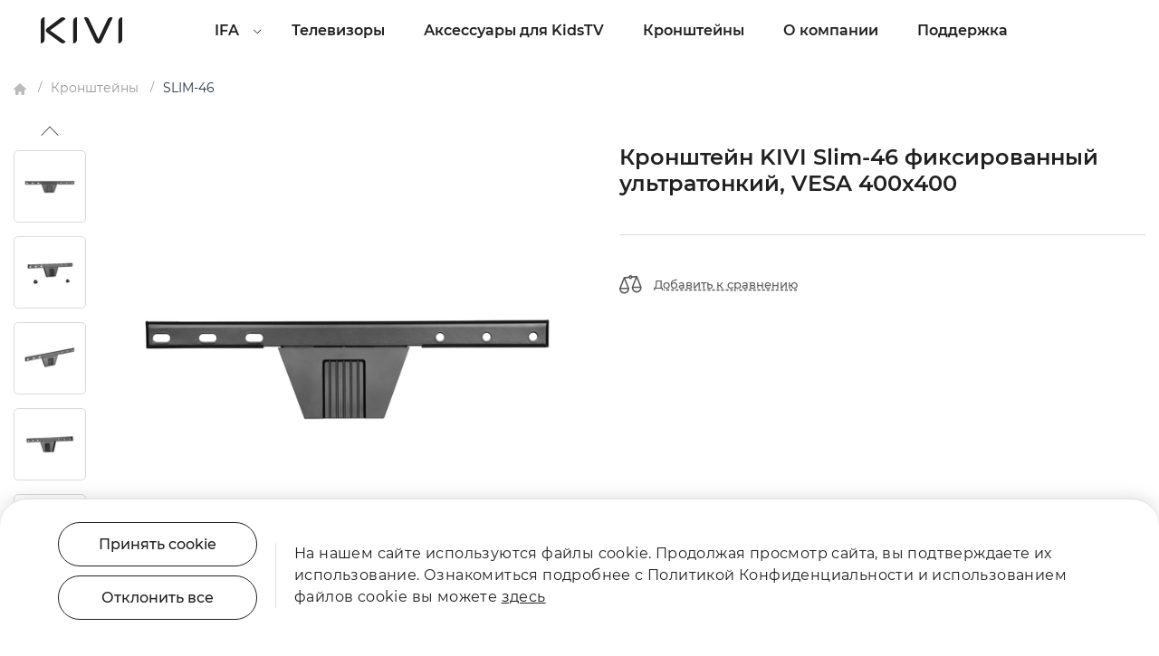

--- FILE ---
content_type: text/html; charset=UTF-8
request_url: https://kivismart.com/kz/tvs/slim-46
body_size: 16147
content:

    
    
    
<!doctype html>
<html lang="lang_attr">
<head>
    <meta charset="utf-8">
<meta http-equiv="Content-Type" content="text/html; charset=utf-8">
<meta name="viewport" content="width=device-width, initial-scale=1">
<meta name="yandex" content="noindex, nofollow" />
<!-- Google Tag Manager -->
<script>(function(w,d,s,l,i){w[l]=w[l]||[];w[l].push({'gtm.start':
        new Date().getTime(),event:'gtm.js'});var f=d.getElementsByTagName(s)[0],
    j=d.createElement(s),dl=l!='dataLayer'?'&l='+l:'';j.async=true;j.src=
    'https://www.googletagmanager.com/gtm.js?id='+i+dl;f.parentNode.insertBefore(j,f);
})(window,document,'script','dataLayer','GTM-5F29C77');</script>
<!-- End Google Tag Manager -->
<meta property="og:site_name" content="kivismart.com">
    <title>Кронштейн KIVI Slim-46 фиксированный ультратонкий, VESA 400x400</title>
    <meta property="og:title" content="Кронштейн KIVI Slim-46 фиксированный ультратонкий, VESA 400x400">
	
<link rel="canonical" href="https://kivismart.com/kz/tvs/slim-46">
<meta property="og:image" content="https://kivismart.com/storage/app/media/phpthump/cache/storage/app/uploads/public/63a/d78/a65/63ad78a65bc0d671471974-594x594-5a1.png">
<meta property="og:url" content="https://kivismart.com/kz/tvs/slim-46">

<link rel="alternate" href="https://kivismart.com/kz/tvs/slim-46" hreflang="ru">


<link href="https://kivismart.com/themes/kivi/assets/libs/bootstrap/css/bootstrap.css" type="text/css" rel="stylesheet">
<link href="https://kivismart.com/themes/kivi/assets/css/images2/favicon.ico?245" rel="shortcut icon" type="image/x-icon">
<link href="https://kivismart.com/themes/kivi/assets/css/icofont/icofont.min.css?245" type="text/css" rel="stylesheet">
<link href="https://kivismart.com/themes/kivi/assets/css/main.css?245" type="text/css" rel="stylesheet">

<link rel="stylesheet" href="https://kivismart.com/themes/kivi/assets/css/shop.css?245">
        <link href="https://kivismart.com/themes/kivi/assets/compare/css/add-to-compare.css?245"
              type="text/css" rel="stylesheet">

        <link href="https://kivismart.com/themes/kivi/assets/new-shop/icofont/icofont.min.css?245"
              type="text/css" rel="stylesheet">
        <link href="https://kivismart.com/themes/kivi/assets/libs/swiper-slider/swiper-bundle.min.css?245"
              type="text/css" rel="stylesheet">
        <link href="https://kivismart.com/themes/kivi/assets/new-shop/css/main.css?245" type="text/css"
              rel="stylesheet">
        <link href="https://kivismart.com/themes/kivi/assets/new-shop/css/responsive.css?245"
              type="text/css" rel="stylesheet">
        <link href="https://kivismart.com/themes/kivi/assets/new-home/font/stylesheet.css?245"
              type="text/css" rel="stylesheet">
        <link rel="stylesheet" href="https://unpkg.com/aos@next/dist/aos.css"/>
<!-- Styles last-->

<script>
    _={
        theme: 'https://kivismart.com/themes/kivi/',
        media: 'https://kivismart.com/storage/app/media/'    };
</script>
<script src="https://kivismart.com/themes/kivi/assets/js/app.js?245"></script>

    <link rel="stylesheet" href="https://kivismart.com/themes/kivi/assets/css/widget-communication.css?245">
    <script src="https://kivismart.com/themes/kivi/assets/js/widget-communication.js?245"></script>


<script src="https://kivismart.com/themes/kivi/assets/new-shop/libs/swiper-slider/swiper-bundle.min.js?245"></script>
        <script src="https://kivismart.com/themes/kivi/assets/new-shop/js/main.js?245"></script>
        <script src="https://kivismart.com/themes/kivi/assets/js/shop.js?245"></script>
        <script src="https://kivismart.com/themes/kivi/assets/js/validate/jquery.validate.js"></script>
        <script src="https://kivismart.com/themes/kivi/assets/js/product.js?245"></script>
        <script src="https://kivismart.com/themes/kivi/assets/compare/js/add-to-compare.js?245"></script>
        <script src="https://kivismart.com/themes/kivi/assets/compare/js/slick.min.js?245"></script>
                <script src="https://kivismart.com/themes/kivi/assets/libs/bootstrap/js/bootstrap.bundle.min.js?245"></script>





</head>
<body id="shop-product" class="lang_attr computer chrome site_id-global shop">

<!-- Google Tag Manager (noscript) -->
<noscript><iframe src="https://www.googletagmanager.com/ns.html?id=GTM-5F29C77"
                  height="0" width="0" style="display:none;visibility:hidden"></iframe></noscript>
<!-- End Google Tag Manager (noscript) -->






    <link href="https://kivismart.com/themes/kivi/assets/new-home/font/stylesheet.css" rel="stylesheet">
    <link href="https://kivismart.com/themes/kivi/assets/new-home/js/twentytwenty-master/css/twentytwenty.css" rel="stylesheet">
    <link href="https://kivismart.com/themes/kivi/assets/new-home/libs/swiper-slider/swiper-bundle.min.css" type="text/css"
          media="screen" rel="stylesheet">
    <link href="https://kivismart.com/themes/kivi/assets/new-home/css/main.css" rel="stylesheet">
    <link href="https://kivismart.com/themes/kivi/assets/new-home/css/responsive.css" type="text/css" rel="stylesheet">
<svg xmlns="http://www.w3.org/2000/svg" id="sprites">
    <symbol id="icon-bkt" viewBox="0 0 18 9"><polyline points="1,8 9,1.3 17,8" /></symbol>
    <symbol id="icon-cart" viewBox="0 0 58 50"><path d="M43.599 35.122c-3.84 0-6.963 3.112-6.963 6.939S39.759 49 43.599 49c3.839 0 6.964-3.112 6.964-6.939s-3.125-6.939-6.964-6.939zm0 9.79a2.857 2.857 0 0 1-2.857-2.851 2.858 2.858 0 0 1 5.715 0 2.857 2.857 0 0 1-2.858 2.851zm-18.125-9.79c-3.839 0-6.963 3.112-6.963 6.939S21.635 49 25.474 49c3.84 0 6.964-3.112 6.964-6.939s-3.123-6.939-6.964-6.939zm0 9.79a2.858 2.858 0 0 1-2.858-2.851 2.858 2.858 0 0 1 5.716 0 2.856 2.856 0 0 1-2.858 2.851zM57.609 9.708a2.115 2.115 0 0 0-1.692-.863l-38.579.527-.914-4.205C15.902 2.819 13.853 1 11.439 1H2.053C.921 1 0 1.664 0 2.791c0 1.126.921 1.791 2.053 1.791h9.386c.465 0 .875.619.976 1.072l5.767 26.27c.206.929 1.049 1.316 2.004 1.316h28.709c.881 0 1.664-.278 1.946-1.11l7.051-20.555a2.065 2.065 0 0 0-.283-1.867zm-10.188 19.95H21.835l-3.593-16.173 34.834-.499-5.655 16.672z"/></symbol>
    <symbol id="icon-kivi" viewBox="0 0 377 122"><path d="M331.2657,2.0672 L332.4657,2.7282 L332.2997,3.0832 L281.1507,111.9512 C277.8307,118.8012 272.6197,122.4192 266.0787,122.4192 C259.7627,122.4192 254.4697,118.7912 250.7737,111.9292 L199.8607,2.7302 L201.0777,2.0512 C204.7187,-0.0758 209.1167,-0.5748 213.1397,0.6772 C217.3017,1.9752 220.6517,4.9462 222.5697,9.0422 C235.6967,36.0352 258.9097,86.3662 265.7127,101.1492 L266.0457,101.8762 L309.4357,9.3942 C311.4627,5.1462 314.9267,2.0702 319.1867,0.7342 C323.2627,-0.5328 327.5497,-0.0598 331.2657,2.0672 Z M0.0001,18.2767 C0.0001,8.3347 7.4441,0.2467 16.5931,0.2467 L17.8281,0.2467 L17.8281,104.2267 C17.8281,113.9047 10.2301,122.0797 1.2361,122.0797 L0.0001,122.0797 L0.0001,18.2767 Z M43.0289,61.4803 L115.6169,114.0663 C112.9179,118.0213 108.6559,120.8663 104.0769,121.7293 C100.0579,122.4843 96.1509,121.6453 93.0849,119.3613 L28.1689,70.9833 C25.2089,68.7773 23.4959,65.3673 23.4739,61.6283 C23.4519,57.8883 25.1229,54.4563 28.0589,52.2133 L91.6549,3.5883 C94.3589,1.5223 97.5699,0.4423 100.9119,0.4423 C101.8259,0.4423 102.7469,0.5243 103.6719,0.6873 C108.1659,1.4783 112.2429,4.1463 114.9599,8.0533 C96.8899,21.8943 44.4289,60.4493 43.8989,60.8423 L43.0289,61.4803 Z M166.5983,0.2469 L167.8323,0.2469 L167.8323,104.2269 C167.8323,113.9039 160.2343,122.0789 151.2413,122.0789 L150.0043,122.0789 L150.0043,18.2769 C150.0043,8.3349 157.4483,0.2469 166.5983,0.2469 Z M375.3409,0.2469 L376.5749,0.2469 L376.5749,104.2269 C376.5749,113.9039 368.9769,122.0789 359.9839,122.0789 L358.7479,122.0789 L358.7479,18.2769 C358.7479,8.3349 366.1919,0.2469 375.3409,0.2469 Z"/></symbol>
    

        <symbol id="icon-triangle" viewBox="0 0 15 10"><path d="M2 10.027h10.958a2 2 0 0 0 1.48-3.346L8.958.655A2 2 0 0 0 6 .655L.52 6.68A2 2 0 0 0 2 10.027z"/></symbol>


        <symbol id="icon-auth" viewBox="0 0 428 449"><path d="M110.62 26.86C116.97 11.3 133.14.41 150 .67c78.33-.05 156.67-.03 235.01 0 14.47-.07 28.56 7.99 36.02 20.36 4.26 6.83 6.38 14.89 6.3 22.93.01 99.33.03 198.66-.01 297.99.31 17.79-11.9 34.79-28.75 40.38-7.22 2.08-14.08 5.17-21.04 7.98-47.4 19.46-94.79 38.91-142.2 58.34-.03-21.33 0-42.66-.01-63.98-25.12-.01-50.23 0-75.35-.01-7.05-.06-14.25.5-21.11-1.48-15.44-3.99-27.9-17.38-30.77-33.07-1.52-9.73-.47-19.65-.75-29.46 14.22-.02 28.44-.01 42.66.01V342h85.3c.05-85.33 0-170.66.02-255.99 34.24-12.88 68.49-25.7 102.74-38.54 3.96-1.43 7.83-3.1 11.89-4.23-66.64.25-133.29 0-199.94.12-.03 7.11 0 14.21-.01 21.32-14.23-.05-28.45.01-42.67-.03.51-12.59-1.81-25.83 3.29-37.79z"/><path d="M98.45 137.47c10.13-10.02 20.13-20.17 30.27-30.2 28.32 28.57 56.9 56.89 85.28 85.39-28.45 28.44-56.89 56.88-85.34 85.32a9528.587 9528.587 0 0 1-30.17-30.15c11.31-11.29 22.66-22.54 33.98-33.83-43.95-.01-87.9 0-131.84 0 .06-14.22-.01-28.45.02-42.67 44.03.05 88.06-.14 132.09.1-11.58-11.17-22.84-22.67-34.29-33.96z"/></symbol>
    <symbol id="icon-logout" viewBox="0 0 512 512"><path d="M249.53 46.61c15.03-3.12 31.39 5.1 37.95 18.95 2.59 5.04 3.69 10.75 3.64 16.39.01 60.69.01 121.37.01 182.06.07 8.07.52 16.54-3.11 24.02-5.97 14.02-21.86 22.63-36.88 20.4-16.45-2.03-30.07-17-30.25-33.63-.09-64.6.01-129.2-.04-193.8-.21-16.39 12.52-31.67 28.68-34.39z"/><path d="M135.35 114.42c15.22-2.01 30.95 7.37 36.5 21.67 4.11 9.84 3.24 21.52-2.09 30.73-3.13 5.67-8.27 9.77-12.35 14.7-17.24 19.95-28.03 45.32-30.53 71.55-2.94 28.65 4 58.24 19.53 82.51 17.78 28.19 46.85 49.04 79.34 56.59 21.64 5.19 44.62 4.69 66.01-1.46 30.97-8.69 58.31-29.52 74.96-57.03 14.94-24.18 21.35-53.41 18.28-81.64-3.01-28.95-16.16-56.74-36.73-77.35-6.86-6.7-10.98-16.18-10.75-25.8-.1-13.95 9.2-27.25 22.17-32.24 10.47-4.26 23.01-2.95 32.38 3.39 4.42 2.81 7.69 6.95 11.32 10.64 19.68 21.4 34.63 47.16 43.3 74.92 14.55 45.76 11.9 96.74-7.48 140.69-14.69 33.91-39.23 63.35-69.58 84.37-36.68 25.43-82.07 37.88-126.59 34.86-27.39-1.73-54.42-9.14-78.8-21.74-26.09-13.4-49.09-32.72-66.96-55.97-24.18-31.26-38.52-69.93-40.89-109.37-2.25-35.57 5.16-71.75 21.4-103.49 9.72-19.01 22.43-36.51 37.7-51.44 5.39-5.11 12.51-8.24 19.86-9.09z"/></symbol>


    

    </svg><header>
    <div class="container">
        <div class="header-mob">
            <div class="header-mob-cont">
                                    <nav class="header-nav-link">
                        <ul>
                            
        
<style>
    .submenu {
        display: none;
        position: fixed;
        background-color: #fff;
        z-index: 1;
        text-align: left;
    }
    .submenu_li {
        display: inline-block;
        list-style-type: none;
        margin: 0;
        padding: 0;
    }
    .header-nav-link li:hover .submenu {
        display: grid;
    }
</style>
<li>
    <a href="/en/event/ifa_2024">IFA 2024</a>
</li>
<li>
    <a href="/en/event/ifa_2023">IFA 2023</a>
</li>
<li>
    <a href="/en/event/ifa_2022">IFA 2022</a>
</li>



<style>
    .submenu {
        display: none;
        position: fixed;
        background-color: #fff;
        z-index: 1;
        text-align: left;
    }
    .submenu_li {
        display: inline-block;
        list-style-type: none;
        margin: 0;
        padding: 0;
    }
    .header-nav-link li:hover .submenu {
        display: grid;
    }
</style>
<li >
    <a href="/kz/tvs">Телевизоры</a>
</li>



<style>
    .submenu {
        display: none;
        position: fixed;
        background-color: #fff;
        z-index: 1;
        text-align: left;
    }
    .submenu_li {
        display: inline-block;
        list-style-type: none;
        margin: 0;
        padding: 0;
    }
    .header-nav-link li:hover .submenu {
        display: grid;
    }
</style>
<li >
    <a href="/kz/kids-accessories">Аксессуары для KidsTV</a>
</li>



<style>
    .submenu {
        display: none;
        position: fixed;
        background-color: #fff;
        z-index: 1;
        text-align: left;
    }
    .submenu_li {
        display: inline-block;
        list-style-type: none;
        margin: 0;
        padding: 0;
    }
    .header-nav-link li:hover .submenu {
        display: grid;
    }
</style>
<li >
    <a href="/kz/wall_mounts">Кронштейны</a>
</li>



<style>
    .submenu {
        display: none;
        position: fixed;
        background-color: #fff;
        z-index: 1;
        text-align: left;
    }
    .submenu_li {
        display: inline-block;
        list-style-type: none;
        margin: 0;
        padding: 0;
    }
    .header-nav-link li:hover .submenu {
        display: grid;
    }
</style>
<li >
    <a href="/kz/about">О компании</a>
</li>



<style>
    .submenu {
        display: none;
        position: fixed;
        background-color: #fff;
        z-index: 1;
        text-align: left;
    }
    .submenu_li {
        display: inline-block;
        list-style-type: none;
        margin: 0;
        padding: 0;
    }
    .header-nav-link li:hover .submenu {
        display: grid;
    }
</style>
<li >
    <a href="/kz/support">Поддержка</a>
</li>



<li class="has-submenu">
<a>Акции</a>
</li>


                        </ul>
                    </nav>
                                <a href="https://kivismart.com/kz/contact-us" class="contact-btn">
                    Связаться с нами
                </a>
                <button class="close">
                    <span>x</span>
                </button>
            </div>
            <div class="header-mob-bg"></div>
        </div>
        <div class="header-body">
            <div class="flex">
                <div class="l-side">
                    <button class="menu-btn">
                        <img src="https://kivismart.com/themes/kivi/assets/new-home/img/menu.svg" alt="Menu">
                    </button>
                    <a href="https://kivismart.com/kz/" class="logo">
                        <img src="https://kivismart.com/themes/kivi/assets/new-home/img/logo.svg" alt="logo"/>
                    </a>
                </div>
                                    <nav class="header-nav-link">
                        <ul>
                            
        <style>
    .submenu {
        display: none;
        position: fixed;
        background-color: #fff;
        z-index: 1;
        text-align: left;

    }
    .submenu_li {
        display: inline-block;
        list-style-type: none;
        margin: 0;
        padding: 0;
    }

    .header-nav-link li:hover .submenu {
        display: grid;
    }
</style>

<li class="has-submenu">
  <span data-popuped="has-dropdown">IFA</span>

<ul class="submenu">
            <li>
        <a href="/en/event/ifa_2024">IFA 2024</a>
    </li>
                <li>
        <a href="/en/event/ifa_2023">IFA 2023</a>
    </li>
                <li>
        <a href="/en/event/ifa_2022">IFA 2022</a>
    </li>
        </ul>

</li>


<li>
  <a    href="/kz/tvs">Телевизоры</a>
   

</li>


<li>
  <a    href="/kz/kids-accessories">Аксессуары для KidsTV</a>
   

</li>


<li>
  <a    href="/kz/wall_mounts">Кронштейны</a>
   

</li>


<li>
  <a    href="/kz/about">О компании</a>
   

</li>


<li>
  <a    href="/kz/support">Поддержка</a>
   

</li>


                        </ul>
                    </nav>
                                <div class="r-side-header">
                                                            <a href="https://kivismart.com/kz/contact-us" class="contact-btn">
                        Связаться с нами
                    </a>
                    <div class="l-header__cart">
                                            </div>
                </div>
            </div>
        </div>
    </div>
    <div class="search__drop-window" id="search_window" style="display: none">
        <div class="search__container">
            <div class="search__input-row">
                <span class="search__icon">
                     <img src="/themes/kivi/assets/new-home/img/search.svg" width="28" height="28" alt="search">
                </span>
                <input type="text" placeholder="Пошук..." class="search__input"
                       data-url="https://kivismart.com/kz/search"
                       id="search_input" autocomplete="off">
            </div>
            <div class="search__variants">
                                <div class="search__variants-header search-not-found" style="display: none">
                    Нічого не знайдено
                </div>
                <div class="search__variants-header search-start" style="display: none">
                    Шукаємо
                </div>
                            </div>
            <div class="search__results">
                <ul class="results__list">
                                    </ul>
            </div>
        </div>
    </div>

</header>
<div class="global__blur" id="global_blur"></div>
<div href="javascript:void(0);" style="display: none" id="scroll-to-top">
    <span>
        <svg style="transform: rotateX(180deg)" width="32" height="32" viewBox="0 0 32 32" fill="none" xmlns="http://www.w3.org/2000/svg">
          <path d="M8 12L16 20L24 12" stroke="black" stroke-width="2" stroke-linecap="round" stroke-linejoin="round"/>
        </svg>
    </span>
</div>
<div class="header-padding"></div>
    

    
                                                                    
    <div class="container product-card" role="complementary"
         data-product="{&quot;id&quot;:484,&quot;name&quot;:&quot;Кронштейн KIVI Slim-46 фиксированный ультратонкий, VESA 400x400&quot;,&quot;price&quot;:&quot;599.00&quot;,&quot;category&quot;:&quot;WALL-MOUNTS&quot;,&quot;variant&quot;:&quot;SLIM-46&quot;,&quot;categoryName&quot;:&quot;Кронштейны&quot;}">
        <div class="breadcrumbs">
            <div class="breadcrumbs-wrap">
                <div class="nav-item">
                    <a href="https://kivismart.com/kz/">
                        <span><img src="/themes/kivi/assets/new-shop/img/home.svg" alt="img"></span>
                    </a>
                </div>
                <div class="nav-item">
                    <a href="https://kivismart.com/kz/wall-mounts">
                        <span>Кронштейны</span>
                    </a>
                </div>

                <div class="nav-item">
                    <a href="javascript:void(0);">
                        <span>SLIM-46</span>
                    </a>
                </div>
            </div>
        </div>
                <div class="content-page">
            <div class="top-block-product-page">
				<span class="mob-title-card">
					Кронштейн KIVI Slim-46 фиксированный ультратонкий, VESA 400x400
				</span>
                <div class="flex">
                    <section class="product-slider">
                        <div class="slider__flex">
                            <div class="slider__col">
                                <div class="slider__prev"><i class="icofont-thin-up"></i></div>
                                <div class="slider__thumbs">
                                    <div class="swiper-container"> <!-- Слайдер с превью -->
                                                                                <div class="swiper-wrapper">

                                                                                        
                                                                                                    <div class="swiper-slide">
                                                        <div class="slider__image"
                                                                                                                             data-image="https://kivismart.com/storage/app/media/phpthump/cache/storage/app/uploads/public/63a/d78/a65/63ad78a65bc0d671471974-594x594-a64.jpg"
                                                             data-image-small="https://kivismart.com/storage/app/media/phpthump/cache/storage/app/uploads/public/63a/d78/a65/63ad78a65bc0d671471974-281x281-806.jpg"
                                                        >
                                                            <img alt=""
                                                                 src="https://kivismart.com/storage/app/media/phpthump/cache/storage/app/uploads/public/63a/d78/a65/63ad78a65bc0d671471974-65x65-fb4.png">
                                                        </div>
                                                    </div>
                                                                                            
                                                                                                    <div class="swiper-slide">
                                                        <div class="slider__image"
                                                                                                                             data-image="https://kivismart.com/storage/app/media/phpthump/cache/storage/app/uploads/public/63a/d78/a49/63ad78a499bbd151058567-594x594-a64.jpg"
                                                             data-image-small="https://kivismart.com/storage/app/media/phpthump/cache/storage/app/uploads/public/63a/d78/a49/63ad78a499bbd151058567-281x281-806.jpg"
                                                        >
                                                            <img alt=""
                                                                 src="https://kivismart.com/storage/app/media/phpthump/cache/storage/app/uploads/public/63a/d78/a49/63ad78a499bbd151058567-65x65-fb4.png">
                                                        </div>
                                                    </div>
                                                                                            
                                                                                                    <div class="swiper-slide">
                                                        <div class="slider__image"
                                                                                                                             data-image="https://kivismart.com/storage/app/media/phpthump/cache/storage/app/uploads/public/63a/d78/a43/63ad78a43d440556913687-594x594-a64.jpg"
                                                             data-image-small="https://kivismart.com/storage/app/media/phpthump/cache/storage/app/uploads/public/63a/d78/a43/63ad78a43d440556913687-281x281-806.jpg"
                                                        >
                                                            <img alt=""
                                                                 src="https://kivismart.com/storage/app/media/phpthump/cache/storage/app/uploads/public/63a/d78/a43/63ad78a43d440556913687-65x65-fb4.png">
                                                        </div>
                                                    </div>
                                                                                            
                                                                                                    <div class="swiper-slide">
                                                        <div class="slider__image"
                                                                                                                             data-image="https://kivismart.com/storage/app/media/phpthump/cache/storage/app/uploads/public/63a/d78/a59/63ad78a59fa43401558710-594x594-a64.jpg"
                                                             data-image-small="https://kivismart.com/storage/app/media/phpthump/cache/storage/app/uploads/public/63a/d78/a59/63ad78a59fa43401558710-281x281-806.jpg"
                                                        >
                                                            <img alt=""
                                                                 src="https://kivismart.com/storage/app/media/phpthump/cache/storage/app/uploads/public/63a/d78/a59/63ad78a59fa43401558710-65x65-fb4.png">
                                                        </div>
                                                    </div>
                                                                                            
                                                                                                    <div class="swiper-slide">
                                                        <div class="slider__image"
                                                                                                                             data-image="https://kivismart.com/storage/app/media/phpthump/cache/storage/app/uploads/public/63a/d78/aa5/63ad78aa51492427099320-594x594-a64.jpg"
                                                             data-image-small="https://kivismart.com/storage/app/media/phpthump/cache/storage/app/uploads/public/63a/d78/aa5/63ad78aa51492427099320-281x281-806.jpg"
                                                        >
                                                            <img alt=""
                                                                 src="https://kivismart.com/storage/app/media/phpthump/cache/storage/app/uploads/public/63a/d78/aa5/63ad78aa51492427099320-65x65-fb4.png">
                                                        </div>
                                                    </div>
                                                                                            
                                                                                                    <div class="swiper-slide">
                                                        <div class="slider__image"
                                                                                                                             data-image="https://kivismart.com/storage/app/media/phpthump/cache/storage/app/uploads/public/63a/d78/ab6/63ad78ab6b7ba111518885-594x594-a64.jpg"
                                                             data-image-small="https://kivismart.com/storage/app/media/phpthump/cache/storage/app/uploads/public/63a/d78/ab6/63ad78ab6b7ba111518885-281x281-806.jpg"
                                                        >
                                                            <img alt=""
                                                                 src="https://kivismart.com/storage/app/media/phpthump/cache/storage/app/uploads/public/63a/d78/ab6/63ad78ab6b7ba111518885-65x65-fb4.png">
                                                        </div>
                                                    </div>
                                                                                                                                                                                </div>
                                    </div>
                                </div>

                                <div class="slider__next"><i class="icofont-thin-down"></i></div>
                            </div>

                            <div class="slider__images">
                                <div class="swiper-container">
                                    <div class="swiper-wrapper">
                                                                                
                                                                                        <div class="swiper-slide">
                                                <div class="slider__image"
                                                                                                             data-image="https://kivismart.com/storage/app/media/phpthump/cache/storage/app/uploads/public/63a/d78/a65/63ad78a65bc0d671471974-594x594-a64.jpg"
                                                     data-image-small="https://kivismart.com/storage/app/media/phpthump/cache/storage/app/uploads/public/63a/d78/a65/63ad78a65bc0d671471974-281x281-806.jpg"
                                                >
                                                    <img alt=""
                                                         src="https://kivismart.com/storage/app/media/phpthump/cache/storage/app/uploads/public/63a/d78/a65/63ad78a65bc0d671471974-594x594-5a1.png">
                                                </div>
                                            </div>
                                        
                                                                                        <div class="swiper-slide">
                                                <div class="slider__image"
                                                                                                             data-image="https://kivismart.com/storage/app/media/phpthump/cache/storage/app/uploads/public/63a/d78/a49/63ad78a499bbd151058567-594x594-a64.jpg"
                                                     data-image-small="https://kivismart.com/storage/app/media/phpthump/cache/storage/app/uploads/public/63a/d78/a49/63ad78a499bbd151058567-281x281-806.jpg"
                                                >
                                                    <img alt=""
                                                         src="https://kivismart.com/storage/app/media/phpthump/cache/storage/app/uploads/public/63a/d78/a49/63ad78a499bbd151058567-594x594-5a1.png">
                                                </div>
                                            </div>
                                        
                                                                                        <div class="swiper-slide">
                                                <div class="slider__image"
                                                                                                             data-image="https://kivismart.com/storage/app/media/phpthump/cache/storage/app/uploads/public/63a/d78/a43/63ad78a43d440556913687-594x594-a64.jpg"
                                                     data-image-small="https://kivismart.com/storage/app/media/phpthump/cache/storage/app/uploads/public/63a/d78/a43/63ad78a43d440556913687-281x281-806.jpg"
                                                >
                                                    <img alt=""
                                                         src="https://kivismart.com/storage/app/media/phpthump/cache/storage/app/uploads/public/63a/d78/a43/63ad78a43d440556913687-594x594-5a1.png">
                                                </div>
                                            </div>
                                        
                                                                                        <div class="swiper-slide">
                                                <div class="slider__image"
                                                                                                             data-image="https://kivismart.com/storage/app/media/phpthump/cache/storage/app/uploads/public/63a/d78/a59/63ad78a59fa43401558710-594x594-a64.jpg"
                                                     data-image-small="https://kivismart.com/storage/app/media/phpthump/cache/storage/app/uploads/public/63a/d78/a59/63ad78a59fa43401558710-281x281-806.jpg"
                                                >
                                                    <img alt=""
                                                         src="https://kivismart.com/storage/app/media/phpthump/cache/storage/app/uploads/public/63a/d78/a59/63ad78a59fa43401558710-594x594-5a1.png">
                                                </div>
                                            </div>
                                        
                                                                                        <div class="swiper-slide">
                                                <div class="slider__image"
                                                                                                             data-image="https://kivismart.com/storage/app/media/phpthump/cache/storage/app/uploads/public/63a/d78/aa5/63ad78aa51492427099320-594x594-a64.jpg"
                                                     data-image-small="https://kivismart.com/storage/app/media/phpthump/cache/storage/app/uploads/public/63a/d78/aa5/63ad78aa51492427099320-281x281-806.jpg"
                                                >
                                                    <img alt=""
                                                         src="https://kivismart.com/storage/app/media/phpthump/cache/storage/app/uploads/public/63a/d78/aa5/63ad78aa51492427099320-594x594-5a1.png">
                                                </div>
                                            </div>
                                        
                                                                                        <div class="swiper-slide">
                                                <div class="slider__image"
                                                                                                             data-image="https://kivismart.com/storage/app/media/phpthump/cache/storage/app/uploads/public/63a/d78/ab6/63ad78ab6b7ba111518885-594x594-a64.jpg"
                                                     data-image-small="https://kivismart.com/storage/app/media/phpthump/cache/storage/app/uploads/public/63a/d78/ab6/63ad78ab6b7ba111518885-281x281-806.jpg"
                                                >
                                                    <img alt=""
                                                         src="https://kivismart.com/storage/app/media/phpthump/cache/storage/app/uploads/public/63a/d78/ab6/63ad78ab6b7ba111518885-594x594-5a1.png">
                                                </div>
                                            </div>
                                        
                                                                            </div>
                                </div>
                            </div>

                        </div>
                    </section>
                    <div class="product-cont">
                        <h1>Кронштейн KIVI Slim-46 фиксированный ультратонкий, VESA 400x400</h1>
                                                <div class="row-choose-size-wrapper">
                            <div class="row-choose-size">
                                                            </div>
                        </div>
                                                                                                    <div class="row-bottom">
                                                                                                                <div class="add-compare-row">
                                <button type="button" class="add-to-compare js-compare"
                                        data-product-id="484">
                                    <img src="/themes/kivi/assets/new-shop/img/scales.svg" alt="img">
                                    <span>
                                        Добавить к сравнению
                                    </span>
                                </button>
                            </div>
                        </div>
                                                                        
                                                
                                                                                                                        </div>
                </div>
                <div class="section-specification">
                    <div class="flex">
                                            </div>
                </div>
            </div>
            <div class="product-page-detailed-cont">
                <div class="tab-section">
                    <div class="tab-row">
                        <div class="tab-block">
                                                            <a href="javascript:void(0);" class="b-nav-tab"> Подробнее о товаре</a>
                                                        <a href="javascript:void(0);" class="b-nav-tab"> Характеристики </a>
                                                    </div>
                    </div>
                                            <div class="b-tab">
                            <div id="product-details" class="tab-item-product">
                                <link href="/themes/kivi/assets/new-home/font/stylesheet.css" rel="stylesheet">
<link href="/themes/kivi/assets/new-home/js/twentytwenty-master/css/twentytwenty.css" rel="stylesheet">
<link href="/themes/kivi/assets/new-home/libs/swiper-slider/swiper-bundle.min.css" type="text/css"
      media="screen" rel="stylesheet">
<link href="/themes/kivi/assets/new-home/css/main.css" rel="stylesheet">
<link href="/themes/kivi/assets/new-home/css/responsive.css" type="text/css" rel="stylesheet">
<link rel="stylesheet" href="/themes/kivi/assets/css/well-mounts-rich.css">

<div class="rich-cont">
    <div class="container">
        <div class="top-banner">
            <picture class="section-bg">
                <source media="(min-width:991px)" srcset="/themes/kivi/assets/img/well-mounts-img/slim/bg-top1.png">
                <source media="(min-width:480px)" srcset="/themes/kivi/assets/img/well-mounts-img/slim/bg-top1-mob1.png">
                <img src="/themes/kivi/assets/img/well-mounts-img/slim/bg-top-mob1.png" alt="img">
            </picture>
            <div class="top-banner-title-row">
                <span class="title">
                    <span>Кронштейны</span>
                    <img src="/themes/kivi/assets/img/well-mounts-img/slim/logo.png" alt="img">
                </span>
                <div class="right-block">
                    <span class="title">Slim</span>
                    <div class="label">
                        Фиксированные
                    </div>
                </div>
            </div>
            <div class="top-banner-cont-row">
                <div class="top-banner-title-row">
                <span class="title">
                    <span>Кронштейны</span>
                    <img src="/themes/kivi/assets/img/well-mounts-img/slim/logo.png" alt="img">
                </span>
                    <div class="right-block">
                        <span class="title">Slim</span>
                        <div class="label">
                            Фиксированные
                        </div>
                    </div>
                </div>
                <ul>
                    <li>Пожизненная <br>
                        гарантия</li>
                    <li>4 этапа <br>
                        контроля качества</li>
                    <li>Элегантный и <br> практичный дизайн</li>
                </ul>
            </div>
        </div>
        <div class="second-banner">
            <picture>
                <source media="(min-width:720px)" srcset="/themes/kivi/assets/img/well-mounts-img/slim/bg-second.png">
                <source media="(min-width:480px)" srcset="/themes/kivi/assets/img/well-mounts-img/slim/bg-second-mob.png">
                <img src="/themes/kivi/assets/img/well-mounts-img/slim/bg-second-mob.png" alt="img">
            </picture>
        </div>
        <div class="block-info-rich">
            <span class="title">Контроль качества</span>
            <p>Профессиональная испытательная лаборатория UL/TUV Witness Test Lab подтвердила </p>
            <div class="flex">
                <div class="info-rich-item">
                    <img src="/themes/kivi/assets/img/well-mounts-img/slim/wm-icon1.png" alt="img">
                    <div class="info-rich-item__text">
                        <span class="name">Прочность</span>
                        <p> Испытано нагрузкой,
                            в 4 раза
                            превышающей предельное</p>
                    </div>
                </div>
                <div class="info-rich-item">
                    <img src="/themes/kivi/assets/img/well-mounts-img/slim/wm-icon2.png" alt="img">
                    <div class="info-rich-item__text">
                        <span class="name">Грузоподъемность</span>
                        <p>Испытания на разных видах поверхностей: на бетонной и деревянной стене с деревянным каркасом </p>
                    </div>
                </div>
                <div class="info-rich-item">
                    <img src="/themes/kivi/assets/img/well-mounts-img/slim/wm-icon3.png" alt="img">
                    <div class="info-rich-item__text">
                        <span class="name">Безопасность</span>
                        <p>Испытание брызгами
                            соленой воды.
                            Испытание температурой
                        </p>
                    </div>
                </div>
                <div class="info-rich-item">
                    <img src="/themes/kivi/assets/img/well-mounts-img/slim/wm-icon4.png" alt="img">
                    <div class="info-rich-item__text">
                        <span class="name">Транспортабельность</span>
                        <p>Тест упаковки на устойчивость к падениям, ударам и прорывам. Транзитные испытания </p>
                    </div>
                </div>
            </div>
        </div>
        <div class="four-banner left-side">
            <picture>
                <source media="(min-width:720px)" srcset="/themes/kivi/assets/img/well-mounts-img/slim/bg-four1.png">
                <source media="(min-width:480px)" srcset="/themes/kivi/assets/img/well-mounts-img/slim/bg-four-mob1.png">
                <img src="/themes/kivi/assets/img/well-mounts-img/slim/bg-four-mob1.png" alt="img">
            </picture>
                <div class="top-banner-title-row">
                <span>
                </span>
                    <div class="right-block">
                        <span class="title">Slim</span>
                        <div class="label">
                            Фиксированные
                        </div>
                    </div>
            </div>

            <ul class="list_text color_white pl10">
                <li>
                    Высококачественное порошковое покрытие: предотвращает появление царапин и ржавчины
                </li>
                <li>
                    Прочная стальная конструкция: обеспечивает надежную и долговечную работу
                </li>
                <li>
                    17 мм к стенату – почти не заметен
                    за ТВ-панелью
                </li>
                <li>
                    Уровень в комплекте помогает
                    разместить кронштейн идеально
                </li>
            </ul>
        </div>
        <div class="five-banner slim">
        <div class="top-banner-cont-row">
        <div class="top-banner-title-row">
            <div class="right-block">
                <span class="title">Slim</span>
                <div class="label">
                    Фиксированные
                </div>
            </div>
        </div>
       <div class="cont_info">
           <div class="five-banner-info-item">
               <img src="/themes/kivi/assets/img/well-mounts-img/slim/info-item1.png" alt="img">
               <span>Расстояние до стены</span>
           </div>
           <div class="five-banner-info-item">
               <img src="/themes/kivi/assets/img/well-mounts-img/slim/info-item2.png" alt="img">
               <span>Предельный вес</span>
           </div>
       </div>
    </div>
            <picture>
                <source media="(min-width:720px)" srcset="/themes/kivi/assets/img/well-mounts-img/slim/bg-five1.png">
                <source media="(min-width:480px)" srcset="/themes/kivi/assets/img/well-mounts-img/slim/bg-five-mob1.png">
                <img src="/themes/kivi/assets/img/well-mounts-img/slim/bg-five-mob1.png" alt="img">
            </picture>
        </div>
<div class="video-wrapper-block" id="instruction">
               <video tabindex="0" height="100%" controls id="videoplaylistwidth">
                    <source src="https://kivismart.com/storage/app/media/video/SLIM-46.mp4" type="video/mp4">
               </video>
            </div>
    </div>
</div>
                            </div>
                        </div>
                                        <div class="b-tab">
                        <div class="specification-detail">
                            <div class="specification-detail-aside">
                                                                                                                                        <a href="#specification1"
                                       class="scroll-to active">Характеристики</a>
                                                            </div>
                            <div class="specification-detail-cont">


                                                                                                                                        <div class="specification-detail-cont-item"
                                         id="specification1">
                                        <span class="title">Характеристики</span>

                                                                                    <div class="specification-detail-cont-item-row">
                                                <span class="name">Тип </span>
                                                <span class="value">Ультра тонкий</span>
                                            </div>
                                                                                    <div class="specification-detail-cont-item-row">
                                                <span class="name">VESA </span>
                                                <span class="value">400x600</span>
                                            </div>
                                                                                    <div class="specification-detail-cont-item-row">
                                                <span class="name">Диагональ телевизора</span>
                                                <span class="value">23 - 70&quot; </span>
                                            </div>
                                                                                    <div class="specification-detail-cont-item-row">
                                                <span class="name">Расстояние до стены</span>
                                                <span class="value">17 мм</span>
                                            </div>
                                                                                    <div class="specification-detail-cont-item-row">
                                                <span class="name">Предельный вес</span>
                                                <span class="value">50 кг</span>
                                            </div>
                                                                            </div>
                                                            </div>
                        </div>
                    </div>
                    <script>
                        jQuery(document).ready(function () {
                            let isClick = false; // Флаг для блокування скролл-функції

                            const debounce = (func, wait) => {
                                let timeout;
                                return function (...args) {
                                    clearTimeout(timeout);
                                    timeout = setTimeout(() => func.apply(this, args), wait);
                                };
                            };

                            // Функція для перевірки видимості елементів і активації посилань
                            const checkActiveSpecification = () => {
                                if (isClick) return; // Якщо був клік - не виконуємо функцію

                                let activeSet = false;
                                const headerHeight = 120; // Висота хедера

                                jQuery('.specification-detail-cont-item').each(function () {
                                    const elementTop = jQuery(this).offset().top;
                                    const elementBottom = elementTop + jQuery(this).outerHeight();
                                    const windowTop = jQuery(window).scrollTop();
                                    const windowBottom = windowTop + jQuery(window).height();

                                    if (elementBottom >= (windowTop + headerHeight) && elementTop <= (windowBottom + headerHeight) && !activeSet) {
                                        const specIndex = jQuery(this).attr('id').replace('specification', '');
                                        jQuery('.specification-detail-aside a').removeClass('active');
                                        jQuery(`.specification-detail-aside a[href="#specification${specIndex}"]`).addClass('active');
                                        activeSet = true;
                                    }
                                });
                            };

                            // Скролл-обробник з debounce
                            jQuery(window).scroll(debounce(() => {
                                jQuery('.b-tab').each(function () {
                                    if (
                                        jQuery(this).find('.specification-detail').length > 0 &&
                                        !jQuery(this).hasClass('hidden') &&
                                        jQuery(this).find('.specification-detail .specification-detail-cont-item').length > 1
                                    ) {
                                        checkActiveSpecification();
                                    }
                                });
                            }, 50));

                            // Обробник кліку для посилань
                            jQuery('.specification-detail-aside a').on('click', function () {
                                isClick = true; // Встановлюємо флаг, що був клік
                                jQuery('.specification-detail-aside a').removeClass('active');
                                jQuery(this).addClass('active');
                                // Знімаємо флаг, щоб скролл-функція знову почала працювати
                                setTimeout(() => {
                                    isClick = false;
                                }, 1000);
                            });
                        });
                    </script>
                                                        </div>
            </div>
        </div>
    </div>


<div class="CSP">
	<div class="compare-sticky-collspace">
		<button type="button" class="open"></button>
		<button type="button" class="close active"></button>
	</div>
	<div class="inner">
		<template class="product-item">
			<div class="item product" data-product-id="*productId*">
				<div class="visual">
					<a rel="nofollow" href="*url*" tabindex="-1" aria-hidden="true"><img src="*imageUrl*" alt=""></a>
				</div>
				<div class="products-info">
					<p class="product-name"><a rel="nofollow" href="*url*">*productName*</a></p>
				</div>
				<div class="button_rem"><button type="button" class="close">ВИДАЛИТИ</button></div>
			</div>
		</template>
		<template class="empty-item">
			<div class="item no-item"></div>
		</template>
		<div class="title-area">
			<div class="text"><h2>Сравнить</h2> <span class="count">0</span></div>
		</div>
		<div class="compare-product">
			<div class="item no-item"></div>
			<div class="item no-item"></div>
			<div class="item no-item"></div>
		</div>
				<div class="compare-control">
			<div class="buttons">
				<div class="btn-clear"><button type="button" class="link-text bold clear">Очистити все</button></div>
				<div class="btn-compare"><a href="https://kivismart.com/kz/compare" class="button button-red">Сравнить <span class="count-area"><span class="count">0</span></span></a></div>
			</div>
		</div>
	</div>
</div>
<footer>
    <div class="container-small">
        <div class="flex">
            <div class="footer-item">
                <a href="https://kivismart.com/kz/" class="logo-footer">
                    <img src="/themes/kivi/assets/new-home/img/logo-footer.svg" alt="img">
                </a>
                <a class="stare-item" href="https://itunes.apple.com/ru/app/kivi-remote/id1313168982">
                    <img src="/themes/kivi/assets/new-home/img/store1.svg" alt="img">
                </a>
                <a class="stare-item" href="https://play.google.com/store/apps/details?id=com.wezom.kiviremote">
                    <img src="/themes/kivi/assets/new-home/img/store2.svg" alt="img">
                </a>
            </div>
                        <div class="footer-item">
                <div class="footer-item-head">
                    <span class="title">Познакомьтесь с нами</span>
                    <span class="arrow">
							<img src="/themes/kivi/assets/new-home/img/arrow.svg" alt="img">
						</span>
                </div>
                <div class="footer-item-body">
                    <ul>
                        
                        <li>
                            <a href="https://kivismart.com/kz/about">О компании</a>
                        </li>

                                                                        <li><a
                                href="https://kivismart.com/kz/support">Поддержка</a></li>
                                                                    </ul>
                </div>
            </div>
            <div class="footer-item">
                <div class="footer-item-head">
                    <span class="title">Продукты</span>
                    <span class="arrow">
							<img src="/themes/kivi/assets/new-home/img/arrow.svg" alt="img">
						</span>
                </div>
                <div class="footer-item-body">
                    <ul>
                        <li>
                            <a href="https://kivismart.com/kz/tvs">Телевизоры</a>
                        </li>
                        
                    </ul>
                </div>
            </div>
            <div class="footer-item">
                <div class="footer-item-head">
                    <span class="title">Документация</span>
                    <span class="arrow">
							<img src="/themes/kivi/assets/new-home/img/arrow.svg" alt="img">
						</span>
                </div>
                <div class="footer-item-body">
                    <ul>
                        <li><a target="_blank"
                               href="https://kivismart.com/kz/privacy-statement">Политика конфиденциальности</a>
                        </li>
                        <li><a target="_blank"
                               href="https://kivismart.com/kz/cookie-files-policy">Политика файлов cookie</a>
                        </li>
                        <li><a target="_blank"
                               href="https://kivismart.com/kz/terms-of-use">Условия использования сайта</a>
                        </li>
                    </ul>
                </div>
            </div>
                                                            <div class="footer-item">
                <div class="footer-item-head">
                    <span class="title">Поддержка пользователей</span>
                    <span class="arrow">
							<img src="/themes/kivi/assets/new-home/img/arrow.svg" alt="img">
						</span>
                </div>
                <div class="footer-item-body footer-item-cont">
                                                            <ul class="social-footer">
                        <li>
                            <a class="mail" href="https://kivismart.com/kz/contact-us">
                                <img src="/themes/kivi/assets/new-home/img/mail.svg" alt="img">
                            </a>
                        </li>
                        <li>
                            <a href="https://m.me/220808125161757">
                                <img src="/themes/kivi/assets/new-home/img/sm.svg" alt="img">
                            </a>
                        </li>
                        <li>
                            <a href="tg://resolve?domain=HelperKIVI_bot">
                                <img src="/themes/kivi/assets/new-home/img/st.svg" alt="img">
                            </a>
                        </li>
                        <li>
                            <a href="https://tinyurl.com/kivibot">
                                <img src="/themes/kivi/assets/new-home/img/sv.svg" alt="img">
                            </a>
                        </li>
                                            </ul>
                                                        </div>
            </div>
        </div>

        <div class="b-footer__bottom">
            <div class="container flex">
                <div class="copyright">© 2026 KIVI. Все права защищены</div>
                                <div class="footer-social">
                    <div>Хотите оставаться в курсе новинок?</div>
                    <div class="footer-social-icons">
                                                <a href="https://www.facebook.com/KIVISmartTV/" target="_blank">
                                                    <svg role="img" aria-label="facebook icon" xmlns="http://www.w3.org/2000/svg" viewBox="0 0 18 18">
                                <path d="M18,9.1c0-5-4-9.1-9-9.1C4,0,0,4.1,0,9.1c0,4.5,3.3,8.3,7.6,8.9v-6.3H5.3V9.1h2.3v-2c0-2.3,1.3-3.5,3.4-3.5 c1,0,2,0.2,2,0.2v2.2h-1.1c-1.1,0-1.5,0.7-1.5,1.4v1.7h2.5l-0.4,2.6h-2.1V18C14.7,17.3,18,13.6,18,9.1z"></path>
                            </svg>
                        </a>
                        <a href="https://www.linkedin.com/company/73484848/" target="_blank">
                            <svg role="img" aria-label="LinkedIn icon" xmlns="http://www.w3.org/2000/svg" viewBox="0 0 24 24">
                            <path d="M20.45 2H3.55A1.55 1.55 0 0 0 2 3.55v16.9A1.55 1.55 0 0 0 3.55 22h16.9A1.55 1.55 0 0 0 22 20.45V3.55A1.55 1.55 0 0 0 20.45 2zM7.76 19.15H4.56V9h3.2v10.15zM6.16 7.72A1.86 1.86 0 1 1 8 5.86a1.86 1.86 0 0 1-1.84 1.86zm13 11.43h-3.2v-4.93c0-1.18-.43-2-1.5-2a1.62 1.62 0 0 0-1.52 1.1 2 2 0 0 0-.1.7v5.08H9.7V9h3.08v1.36a3.4 3.4 0 0 1 3-1.64c2.2 0 3.4 1.44 3.4 4.19v6.24z"/>
                          </svg>
                        </a>
                                                <a href="https://www.instagram.com/kivi.global/" target="_blank">
                                                    <svg role="img" aria-label="instagram icon" xmlns="http://www.w3.org/2000/svg" viewBox="0 0 18 18">
                                <path d="M9,1.6c2.4,0,2.7,0,3.6,0.1c0.9,0,1.4,0.2,1.7,0.3c0.4,0.1,0.7,0.4,1,0.7c0.3,0.3,0.5,0.6,0.7,1 c0.1,0.3,0.3,0.8,0.3,1.7c0,0.9,0.1,1.2,0.1,3.6c0,2.4,0,2.7-0.1,3.6c0,0.9-0.2,1.4-0.3,1.7c-0.1,0.4-0.4,0.7-0.7,1 c-0.3,0.3-0.6,0.5-1,0.7c-0.3,0.1-0.8,0.3-1.7,0.3c-0.9,0-1.2,0.1-3.6,0.1c-2.4,0-2.7,0-3.6-0.1c-0.9,0-1.4-0.2-1.7-0.3 c-0.4-0.1-0.7-0.4-1-0.7c-0.3-0.3-0.5-0.6-0.7-1c-0.1-0.3-0.3-0.8-0.3-1.7c0-0.9-0.1-1.2-0.1-3.6c0-2.4,0-2.7,0.1-3.6 C1.7,4.5,1.9,4,2,3.7c0.1-0.4,0.4-0.7,0.7-1c0.3-0.3,0.6-0.5,1-0.7C4,1.9,4.5,1.7,5.4,1.7C6.3,1.6,6.6,1.6,9,1.6L9,1.6z M9,0 C6.6,0,6.3,0,5.3,0.1c-1,0-1.6,0.2-2.2,0.4C2.5,0.7,2,1.1,1.5,1.5c-0.5,0.4-0.8,1-1,1.6C0.3,3.7,0.1,4.3,0.1,5.3C0,6.2,0,6.6,0,9 c0,2.4,0,2.8,0.1,3.7c0,1,0.2,1.6,0.4,2.2c0.2,0.6,0.6,1.1,1,1.6c0.4,0.5,1,0.8,1.6,1c0.6,0.2,1.2,0.4,2.2,0.4S6.6,18,9,18 c2.4,0,2.8,0,3.7-0.1c1,0,1.6-0.2,2.2-0.4c0.6-0.2,1.1-0.6,1.6-1s0.8-1,1-1.6c0.2-0.6,0.4-1.2,0.4-2.2S18,11.4,18,9 c0-2.4,0-2.8-0.1-3.7c0-1-0.2-1.6-0.4-2.2c-0.2-0.6-0.6-1.1-1-1.6c-0.4-0.5-1-0.8-1.6-1c-0.6-0.2-1.2-0.4-2.2-0.4C11.8,0,11.4,0,9,0 L9,0z"></path>
                                <path d="M9,4.4c-0.9,0-1.8,0.3-2.6,0.8C5.7,5.7,5.1,6.4,4.7,7.2C4.4,8.1,4.3,9,4.5,9.9c0.2,0.9,0.6,1.7,1.3,2.4 c0.6,0.6,1.5,1.1,2.4,1.3c0.9,0.2,1.8,0.1,2.7-0.3c0.8-0.3,1.6-0.9,2.1-1.7c0.5-0.8,0.8-1.7,0.8-2.6c0-0.6-0.1-1.2-0.4-1.8 c-0.2-0.6-0.6-1.1-1-1.5c-0.4-0.4-0.9-0.8-1.5-1C10.2,4.5,9.6,4.4,9,4.4z M9,12c-0.6,0-1.2-0.2-1.7-0.5c-0.5-0.3-0.9-0.8-1.1-1.3 C6,9.6,5.9,9,6.1,8.4c0.1-0.6,0.4-1.1,0.8-1.5c0.4-0.4,1-0.7,1.5-0.8C9,5.9,9.6,6,10.1,6.2c0.5,0.2,1,0.6,1.3,1.1 C11.8,7.8,12,8.4,12,9c0,0.8-0.3,1.6-0.9,2.1C10.6,11.7,9.8,12,9,12z"></path>
                                <path d="M13.8,5.3c0.6,0,1.1-0.5,1.1-1.1s-0.5-1.1-1.1-1.1c-0.6,0-1.1,0.5-1.1,1.1S13.2,5.3,13.8,5.3z"></path>
                            </svg>
                        </a>                        
                                                <a href="https://www.youtube.com/@kiviglobal5023" target="_blank">
                                                    <svg role="img" aria-label="youtube icon" xmlns="http://www.w3.org/2000/svg" viewBox="0 0 18 18">
                                <path fill-rule="evenodd" clip-rule="evenodd" d="M17,4c0.3,0.3,0.5,0.6,0.6,1C18,6.4,18,9.3,18,9.3s0,2.9-0.4,4.3c-0.1,0.4-0.3,0.7-0.6,1 c-0.3,0.3-0.6,0.5-1,0.6c-1.4,0.4-7,0.4-7,0.4s-5.6,0-7-0.4c-0.4-0.1-0.7-0.3-1-0.6c-0.3-0.3-0.5-0.6-0.6-1C0,12.2,0,9.3,0,9.3 S0,6.4,0.4,5C0.5,4.6,0.7,4.2,1,4c0.3-0.3,0.6-0.5,1-0.6C3.4,3,9,3,9,3s5.6,0,7,0.4C16.4,3.5,16.8,3.7,17,4z M11.9,9.3L7.2,12V6.6 L11.9,9.3z"></path>
                            </svg>
                        </a>
                        <a href="https://www.tiktok.com/@kivi.global?_t=8l9sNmcRkjV&_r=1" target="_blank">
                            <svg role="img" aria-label="TikTok icon" viewBox="0 0 549.45 615.38" xmlns="http://www.w3.org/2000/svg"><path fill-rule="nonzero" d="M382.31 103.3c-27.76-18.1-47.79-47.07-54.04-80.82-1.35-7.29-2.1-14.8-2.1-22.48h-88.6l-.15 355.09c-1.48 39.77-34.21 71.68-74.33 71.68-12.47 0-24.21-3.11-34.55-8.56-23.71-12.47-39.94-37.32-39.94-65.91 0-41.07 33.42-74.49 74.48-74.49 7.67 0 15.02 1.27 21.97 3.44V190.8c-7.2-.99-14.51-1.59-21.97-1.59C73.16 189.21 0 262.36 0 352.3c0 55.17 27.56 104 69.63 133.52 26.48 18.61 58.71 29.56 93.46 29.56 89.93 0 163.08-73.16 163.08-163.08V172.23c34.75 24.94 77.33 39.64 123.28 39.64v-88.61c-24.75 0-47.8-7.35-67.14-19.96z"></path></svg>
                        </a>                          
                    </div>
                </div>
                <a class="link-lang" href="https://kivismart.com/kz/choose-region">
                    <img src="/themes/kivi/assets/img/glob.png" alt="img">
                    Казахстан
                </a>
                            </div>
        </div>
    </div>
        <div class="cookie-offer js-cookie-offer" data-key="cooper_cookie_offer" data-domain="kivismart.com">
        <div class="cookie-offer__inner">
            <div class="cookie-offer__input">
                <a href="#" class="js-cookie-offer-btn">Принять cookie
                </a>
                <a href="#" class="js-cookie-offer-btn">Отклонить все
                </a>
            </div>
            <div class="cookie-offer__text">
                                На нашем сайте используются файлы cookie. Продолжая просмотр сайта, вы подтверждаете их использование. Ознакомиться подробнее с Политикой Конфиденциальности и использованием файлов cookie вы можете <a target="_blank" href="https://kivismart.com/storage/app/media/russia/privacy-policy/kivi-privacy-policy.pdf">здесь</a>
            </div>

        </div>
    </div>













</footer>


<div id="popup-to-cart">
    <div class="content"></div>
    <div class="overlay"></div>
</div>

<ul id="popups">
    <li class="overlay"></li>
    <li id="auth" class="popup">
    <a href="#" class="close"></a>
    <div class="inner">

        <ul class="sections">
            <li data-section="authorization">
                <h2 class="h2">Увійти до особистого кабінету</h2>
                <p class="desc"> або <a class="show-link" href="#recover-password">відновити пароль</a> / <a class="show-link" href="#registration">зареєструватись</a></p>

                <form name="authorization::onSignin" class="form loader">
                    <input type="password" class="hide">
                    <input name="username" type="text" class="input" placeholder="Телефон">
                    <input name="password" type="password" class="input" placeholder="Пароль">
                    <div data-message-error=""></div>
                    <button type="submit" class="button submit">Увійти</button>
                </form>
            </li>
            <li data-section="recover-password">
                <h2 class="h2">Відновити пароль</h2>
                <p class="desc"> або <a class="show-link" href="#authorization">увійти в особистий кабінет</a> / <a class="show-link" href="#registration">зареєструватись</a></p>

                <form name="authorization::onRestorePassword" class="form loader">
                    <input name="username" type="text" class="input" placeholder="Телефон">
                    <div data-message-error=""></div>
                    <button type="submit" class="button submit">Відновити</button>
                </form>
                                <div class="message-success-resetPassword" style="display: none">Ваш пароль було змінено. Тепер ви можете використовувати його для входу у свій <a class="show-link" href="#authorization">особистий кабінет</a>.</div>
            </li>
            <li data-section="registration">
                <h2 class="h2">Реєстрація</h2>
                <p class="desc"> або <a class="show-link" href="#authorization">увійти в особистий кабінет</a> / <a class="show-link" href="#recover-password">відновити&nbsp;пароль</a></p>

                <form name="authorization::onRegister" class="form loader" autocomplete="off">
                    <input type="password" class="hide">
                    <input name="name" type="text" class="input" placeholder="Ваше ім'я">
                    <input name="username" type="text" class="input" placeholder="*Телефон">
                    <input name="password" type="password" class="input" placeholder="*Пароль">
                    <div data-message-error=""></div>
                    <button type="submit" class="button submit">Зареєструватись</button>
                </form>
                            </li>
           
                    </ul>

            </div>
</li>    <li id="shops" class="popup">
            <a href="#" class="close"></a>
            <div class="inner">
                <ul class="list-shops">
                                    </ul>
            </div>
        </li>
        <li id="warranty-description" class="popup">
            <a href="#" class="close"></a>
            <div class="inner">
                <p>Условия гарантии:</p>

<p>* Срок службы: 5 лет (срок службы продукта начинается с даты производства)</p>

<p>• Гарантийный срок устройства и пульта: 1 год</p>

<p>* Гарантийный срок дисплей модуля: 3 года</p>

<p>Под дисплей модулем имеется в виду единый блок устройства, в который входит панель (матрица, подсветка, поляризационные и діффузійні письма и их крепления.</p>

<p>По истечении срока службы обратитесь в авторизованный сервисный центр для получения рекомендаций по дальнейшей эксплуатации изделия или проведению профилактических работ.</p>

<p>Любые гарантийные обязательства производителя не действуют в случае нарушения правил по эксплуатации.</p>

<p>Для предотвращения возможных недоразумений, храните в течение срока службы документы, которые прилагаются к товару при его продаже (товарный или кассовый чеки, инструкцию по эксплуатации, гарантийный талон).</p>

<p>Производитель и импортер не несут ответственности за утерю пользователем, во время работы с данным изделием, любой конфиденциальной или персональной информации.</p>

<p>Периодическое обслуживание изделия (замена батареек, чистка от пыли, подтягивание креплений) осуществляется по желанию потребителя за дополнительную плату.</p>
            </div>
        </li>    <li id="cash-back" class="cash-back popup feedback-form">
    <form>
    <a href="#" class="close"></a>
    <div class="inner">
        <h2 class="h2">Бонус за твій KIVI</h2>
        <p class="text desc">Шановний клієнт, якщо ви придбали телевізор KIVI, ви можете пройти коротку реєстрація та отримати "бонус за твій KIVI" за придбанний вами телевізор.
Після реєстрації, ви отримаєте посилання на додаток, в якому буде інструкція, як отримати свій бонус, як його можна використовувати та які бонуси за конкретний придбаний телевізор .
Якщо у вас виникли питання, з приводу "бонус за твій KIVI", ви можете  написати нам на пошту info.event@kivismart.com</p>
        <div class="form loader">
            <div class="box">
                <input type="hidden" name="form" value="cashback">
                <input type="text" name="name" placeholder="ФИО" class="input" autocomplete="off">
                <input id="cash-back-phone" type="text" name="phone" placeholder="Ваш номер телефона"
                       class="input" autocomplete="off">
                <span class="custom-select">
                    <select name="smartfone">
                        <option value disabled selected>ОС Вашого смартфона</option>
                        <option value="android">Android</option>
                        <option value="ios">iOS</option>
                    </select>
                </span>
                <div class="agreement">
                    <label class="checkbox">
                        <input type="checkbox" name="agreement">
                        <i class="ic"></i>
                        З&nbsp<a href="https://kivi.ua/storage/app/media/bonus_kivi.pdf" target="_blank">умовами акції</a>&nbspпогоджуюсь
                    </label>
                </div>
                <button class="button submit loading-filter">Прийняти участь</button>
            </div>
            <div class="message-success">
                <p class="text">Сообщение отправлено</p>
            </div>
        </div>
    </div>
    </form>
</li></ul>



<script src="/themes/kivi/assets/new-home/js/twentytwenty-master/js/jquery.event.move.js" type="text/javascript"></script>
<script src="/themes/kivi/assets/new-home/js/twentytwenty-master/js/jquery.twentytwenty.js" type="text/javascript"></script>
<script src="/themes/kivi/assets/new-home/libs/swiper-slider/swiper-bundle.min.js"></script>
<script src="https://cdnjs.cloudflare.com/ajax/libs/sourcebuster-js/1.1.0/sourcebuster.js"></script>
<script src="https://cdnjs.cloudflare.com/ajax/libs/jquery-cookie/1.4.1/jquery.cookie.min.js" integrity="sha512-3j3VU6WC5rPQB4Ld1jnLV7Kd5xr+cq9avvhwqzbH/taCRNURoeEpoPBK9pDyeukwSxwRPJ8fDgvYXd6SkaZ2TA==" crossorigin="anonymous" referrerpolicy="no-referrer"></script>
<script src="https://cdn.jsdelivr.net/npm/bootstrap@4.1.3/dist/js/bootstrap.min.js" integrity="sha384-ChfqqxuZUCnJSK3+MXmPNIyE6ZbWh2IMqE241rYiqJxyMiZ6OW/JmZQ5stwEULTy" crossorigin="anonymous"></script>
<script src="/themes/kivi/assets/new-home/js/main.js?v=4"></script>

</body>
</html>

 
<script src="https://unpkg.com/aos@next/dist/aos.js"></script>
<script src="/themes/kivi/assets/shop/ua/32KidsTV/kids-rich.js"></script>
<script>
    var swiper = new Swiper(".slider-services1", {
        slidesPerView: 2,
        spaceBetween: 10,
        loop: true,
        navigation: {
            nextEl: ".wrap-cont1 .swiper-button-next",
            prevEl: ".wrap-cont1 .swiper-button-prev",
        },
    });
    var swiper2 = new Swiper(".slider-action", {
        slidesPerView: 1,
        spaceBetween: 10,
        loop: true,
        navigation: {
            nextEl: ".action-slider-wrapper .swiper-button-next",
            prevEl: ".action-slider-wrapper .swiper-button-prev",
        },
    });
    var swiper3 = new Swiper(".slider-services3", {
        slidesPerView: 2,
        spaceBetween: 10,
        loop: true,
        navigation: {
            nextEl: ".wrap-cont3 .swiper-button-next",
            prevEl: ".wrap-cont3 .swiper-button-prev",
        },
    });
    var swiper4 = new Swiper(".slider-services4", {
        slidesPerView: 1,
        spaceBetween: 10,
        loop: true,
        navigation: {
            nextEl: ".wrap-cont4 .swiper-button-next",
            prevEl: ".wrap-cont4 .swiper-button-prev",
        },
    });

    dataLayer.push({ecommerce: null});
    dataLayer.push({
        event: "view_item",
        ecommerce: {
            items: [{
                item_name: 'Кронштейн KIVI Slim-46 фиксированный ультратонкий, VESA 400x400'.replace(/&quot;/g, '"'),
                item_id: 'SLIM-46',//Нужно передавать код товара
                price: 599.00,//Цена товара
                item_brand: "Kivi",
                item_category: 'Кронштейны'
            }]
        }
    });

    document.addEventListener('DOMContentLoaded', function () {
        const videoContainer = document.getElementById('yt_player-rich');
        if (videoContainer) {
            let videoId = videoContainer.dataset.video;
            if (!videoId) {
                videoId = 'bnHhdcNLFK8';
            }
            const iframe = document.createElement('iframe');
            iframe.style.width = '100%'
            iframe.style.aspectRatio = '16/9'
            iframe.src = `https://www.youtube.com/embed/${videoId}?start=3&mute=1&rel=0&loop=1&playlist=${videoId}`;
            iframe.frameBorder = '0';
            iframe.allow = 'accelerometer; autoplay; clipboard-write; encrypted-media; gyroscope; picture-in-picture';
            iframe.allowFullscreen = true;
            videoContainer.appendChild(iframe);
            iframe.onload = () => {
                iframe.contentWindow.postMessage({type: 'applyStyles', color: 'red', fontSize: '20px'}, '*');
            };

            function checkScroll() {
                const rect = videoContainer.getBoundingClientRect();
                if (rect.top < window.innerHeight && rect.bottom > 0) {

                    const src = iframe.src;
                    if (!src.includes('&autoplay=1')) {
                        iframe.src = `${src}&autoplay=1`;
                    }
                    window.removeEventListener('scroll', checkScroll);
                }
            }

            window.addEventListener('scroll', checkScroll);

            checkScroll();
        }

    });
</script>


<!--        Weekend promotion -->
<!--    PROMOTION MODAL    -->

<!-- Modal -->
<div class="modal fade" id="whereToBuy-484" tabindex="-1" aria-labelledby="exampleModalLabel"
     aria-hidden="true">
    <div class="modal-dialog modal-dialog-centered modal-dialog-scrollable">
        <div class="modal-content">
            <div class="modal-header">
                <h5 class="modal-title" id="whereToBuyLabel">Вы можете найти товар тут:</h5>
                <button type="button" class="btn-close" data-bs-dismiss="modal" aria-label="Close"></button>
            </div>
            <div class="modal-body">
                <div class="modal-body_where-to-buy">
                                                        </div>
                <p class="modal-body_privacy-statement" style="display: none">*Нажав на логотип интернет
                    магазина партнера, вы перейдете на сайт третьих лиц. Пожалуйста, убедитесь, что вам
                    известны условия покупки и вы ознакомлены с правилами защиты личных данных. KIVI не
                    контролирует и не несет ответственность за сайты третьих лиц.</p>
            </div>
        </div>
    </div>
</div>
<div id="tabs-menu-wrap-mobile" style="display: none"></div>


--- FILE ---
content_type: text/css
request_url: https://kivismart.com/themes/kivi/assets/css/shop.css?245
body_size: 34286
content:
input.input.loading, textarea.input.loading {
    background-position: calc(100% - 12px) 19px !important;
}

.wrapper-submit.loading-filter {
    display: block;
    margin: 15px auto 0;
}

@media (min-width: 1386px) {
    body.is-test-server:after {
        content: "screen 1";
        position: fixed;
        padding: 2px 10px;
        background: red;
        color: white;
        text-align: center;
        line-height: 20px;
        z-index: 999999;
        right: 0;
        bottom: 0;
        font: 12px Arial;
        opacity: .5
    }

    head {
        font-size: 1px
    }
}

@media (max-width: 1385px) and (min-width: 966px) {
    body.is-test-server:after {
        content: "screen 2";
        position: fixed;
        padding: 2px 10px;
        background: red;
        color: white;
        text-align: center;
        line-height: 20px;
        z-index: 999999;
        right: 0;
        bottom: 0;
        font: 12px Arial;
        opacity: .5
    }

    head {
        font-size: 2px
    }
}

@media (max-width: 965px) and (min-width: 640px) {
    body.is-test-server:after {
        content: "screen 3";
        position: fixed;
        padding: 2px 10px;
        background: red;
        color: white;
        text-align: center;
        line-height: 20px;
        z-index: 999999;
        right: 0;
        bottom: 0;
        font: 12px Arial;
        opacity: .5
    }

    head {
        font-size: 3px
    }
}

@media (max-width: 639px) {
    body.is-test-server:after {
        content: "screen 4";
        position: fixed;
        padding: 2px 10px;
        background: red;
        color: white;
        text-align: center;
        line-height: 20px;
        z-index: 999999;
        right: 0;
        bottom: 0;
        font: 12px Arial;
        opacity: .5
    }

    head {
        font-size: 4px
    }
}

.b-screen1-2, .b-screen3-4 {
    display: none
}

@media (min-width: 1386px), (max-width: 1385px) and (min-width: 966px) {
    .b-screen1-2 {
        display: block
    }
}

@media (max-width: 965px) and (min-width: 640px), (max-width: 639px) {
    .b-screen3-4 {
        display: block
    }
}

#cart .breadcrumbs .container {
    max-width: 1240px;
}

.shop#shop-category .container-inner.content .article #list-products .item .button, .shop#shop-product .top-section .container-inner.content.sidebar-right .sidebar .buy-outer .button, .shop#shop-product .product-accessories #list-products .item .button {
    position: relative
}

.shop#shop-category .container-inner.content .article #list-products .item .button:after, .shop#shop-product .top-section .container-inner.content.sidebar-right .sidebar .buy-outer .button:after, .shop#shop-product .product-accessories #list-products .item .button:after {
    content: '';
    position: absolute;
    left: -2px;
    right: 0;
    top: -2px;
    bottom: -2px;
    background-color: #fff;
    background-repeat: no-repeat;
    background-position: center;
    background-size: 15%;
    background-image: url(images/loader-black.svg);
    opacity: 0;
    visibility: hidden;
    transition: all 0.3s ease-out
}

.shop#shop-category .container-inner.content .article #list-products .item .button .loading-filter, .shop#shop-product .top-section .container-inner.content.sidebar-right .sidebar .buy-outer .button .loading-filter, .shop#shop-product .product-accessories #list-products .item .button .loading-filter {
    transition: all 1s
}

.shop#shop-category .container-inner.content .article #list-products .item .loading.button, .shop#shop-product .top-section .container-inner.content.sidebar-right .sidebar .buy-outer .loading.button, .shop#shop-product .product-accessories #list-products .item .loading.button {
    cursor: progress
}

.shop#shop-category .container-inner.content .article #list-products .item .loading.button .loading-filter, .shop#shop-product .top-section .container-inner.content.sidebar-right .sidebar .buy-outer .loading.button .loading-filter, .shop#shop-product .product-accessories #list-products .item .loading.button .loading-filter {
    filter: blur(2px);
    opacity: .5
}

.shop#shop-category .container-inner.content .article #list-products .item .loading.button:after, .shop#shop-product .top-section .container-inner.content.sidebar-right .sidebar .buy-outer .loading.button:after, .shop#shop-product .product-accessories #list-products .item .loading.button:after {
    opacity: .3;
    visibility: visible
}

.shop#shop-product .landing-section #landing-page .container-inner .text, .shop#shop-product .landing-section .landing-fridge .container-inner .text, .shop#shop-product .landing-section #landing-washing .container-inner .text, .shop#thanks .container-inner.content .order-number dt {
    font: 22px/33px sf_ui_display;
    text-align: center;
    margin: 0 auto 76px auto;
    max-width: 785px
}

.shop#shop-category .container-inner.content .article #list-products .item {
    margin: 10px;
    width: calc(32% - 30px) !important;
    border: 1px solid #e9e9e9 !important;
}

@media (max-width: 1279px) and (min-width: 768px) {
    .shop#shop-product .landing-section #landing-page .container-inner .text, .shop#shop-product .landing-section .landing-fridge .container-inner .text, .shop#shop-product .landing-section #landing-washing .container-inner .text, .shop#thanks .container-inner.content .order-number dt {
        font-size: 20px;
        margin-bottom: 49px;
        max-width: 673px
    }
}

@media (max-width: 767px) {
    .shop#shop-product .landing-section #landing-page .container-inner .text, .shop#shop-product .landing-section .landing-fridge .container-inner .text, .shop#shop-product .landing-section #landing-washing .container-inner .text, .shop#thanks .container-inner.content .order-number dt {
        font-size: 16px;
        line-height: 24px;
        margin-bottom: 33px;
        max-width: 671px
    }

    .shop#shop-category .container-inner.content .article #list-products .item {
        width: calc(50% - 30px) !important;
    }
}

@media (max-width: 672px) {
    .shop#shop-product .landing-section #landing-page .container-inner .text, .shop#shop-product .landing-section .landing-fridge .container-inner .text, .shop#shop-product .landing-section #landing-washing .container-inner .text, .shop#thanks .container-inner.content .order-number dt {
        max-width: 281px
    }
}

.shop#shop-product .landing-section #landing-page .container-inner .small.text, .shop#shop-product .landing-section .landing-fridge .container-inner .small.text, .shop#shop-product .landing-section #landing-washing .container-inner .small.text, .shop#cart .container-inner.content .article .cart-empty-text, .shop#thanks .container-inner.content .order-number dt.small, .shop#thanks .container-inner.content .order-info .h2a a {
    font: 18px/30px 'sf_ui_display';
    margin-bottom: 21px
}

@media (max-width: 1279px) and (min-width: 768px) {
    .shop#shop-product .landing-section #landing-page .container-inner .small.text, .shop#shop-product .landing-section .landing-fridge .container-inner .small.text, .shop#shop-product .landing-section #landing-washing .container-inner .small.text, .shop#cart .container-inner.content .article .cart-empty-text, .shop#thanks .container-inner.content .order-number dt.small, .shop#thanks .container-inner.content .order-info .h2a a {
        font-size: 16px;
        line-height: 24px;
        margin-bottom: 32px
    }
}

@media (max-width: 767px) {
    .shop#shop-product .landing-section #landing-page .container-inner .small.text, .shop#shop-product .landing-section .landing-fridge .container-inner .small.text, .shop#shop-product .landing-section #landing-washing .container-inner .small.text, .shop#cart .container-inner.content .article .cart-empty-text, .shop#thanks .container-inner.content .order-number dt.small, .shop#thanks .container-inner.content .order-info .h2a a {
        font-size: 14px;
        line-height: 22px;
        margin-bottom: 16px
    }

    .article #list-products .item-container {
        padding-bottom: 70px;
    }
}

.shop#shop-product .landing-section #landing-page .container-inner .mini.text, .shop#shop-product .landing-section .landing-fridge .container-inner .mini.text, .shop#shop-product .landing-section #landing-washing .container-inner .mini.text, .shop#thanks .container-inner.content .order-number dt.mini {
    font: 14px/24px 'sf_ui_display';
    color: #999;
    margin-bottom: 60px
}

@media (max-width: 1279px) and (min-width: 768px) {
    .shop#shop-product .landing-section #landing-page .container-inner .mini.text, .shop#shop-product .landing-section .landing-fridge .container-inner .mini.text, .shop#shop-product .landing-section #landing-washing .container-inner .mini.text, .shop#thanks .container-inner.content .order-number dt.mini {
        margin-bottom: 39px
    }
}

@media (max-width: 767px) {
    .shop#shop-product .landing-section #landing-page .container-inner .mini.text, .shop#shop-product .landing-section .landing-fridge .container-inner .mini.text, .shop#shop-product .landing-section #landing-washing .container-inner .mini.text, .shop#thanks .container-inner.content .order-number dt.mini {
        font-size: 12px;
        line-height: 20px;
        margin-bottom: 41px
    }
}

.switch {
    text-decoration: none;
    color: white
}

.switch .a {
    text-decoration: none;
    font-weight: bold;
    color: white
}

.switch.a:hover {
    text-decoration: underline;
    font-weight: bold;
}

.shop#shop-category #videos-carousel .bxslider > li.item .img a, .shop#shop-product #videos-carousel .bxslider > li.item .img a, .shop#cart #videos-carousel .bxslider > li.item .img a, .shop#thanks #videos-carousel .bxslider > li.item .img a {
    position: absolute;
    width: 114px;
    height: 114px;
    top: 50%;
    left: 50%;
    transform: translate(-50%, -50%);
    background: url("images/play.svg");
    background-size: cover;
    opacity: .8;
    border-radius: 50%
}

.shop#shop-category #videos-carousel .bxslider > li.item .img a:hover, .shop#shop-product #videos-carousel .bxslider > li.item .img a:hover, .shop#cart #videos-carousel .bxslider > li.item .img a:hover, .shop#thanks #videos-carousel .bxslider > li.item .img a:hover {
    opacity: 1
}

/*.shop#cart .container-inner.content .article #order-list::-webkit-scrollbar, .shop#thanks .container-inner.content #order-list::-webkit-scrollbar {*/
/*    width: 14px;*/
/*    height: 18px*/
/*}*/

/*.shop#cart .container-inner.content .article #order-list::-webkit-scrollbar-thumb, .shop#thanks .container-inner.content #order-list::-webkit-scrollbar-thumb {*/
/*    height: 6px;*/
/*    border: 4px solid rgba(0, 0, 0, 0);*/
/*    background-clip: padding-box;*/
/*    -webkit-border-radius: 7px;*/
/*    background-color: rgba(0, 0, 0, 0.15);*/
/*    -webkit-box-shadow: inset -1px -1px 0px rgba(0, 0, 0, 0.05), inset 1px 1px 0px rgba(0, 0, 0, 0.05)*/
/*}*/

/*.shop#cart .container-inner.content .article #order-list::-webkit-scrollbar-button, .shop#thanks .container-inner.content #order-list::-webkit-scrollbar-button {*/
/*    width: 0;*/
/*    height: 0;*/
/*    display: none*/
/*}*/

/*.shop#cart .container-inner.content .article #order-list::-webkit-scrollbar-corner, .shop#thanks .container-inner.content #order-list::-webkit-scrollbar-corner {*/
/*    background-color: transparent*/
/*}*/

.shop#shop-product .top-section #product-gallery .layers .nav {
    height: 0;
    position: relative;
    z-index: 5
}

.shop#shop-product .top-section #product-gallery .layers .nav a {
    position: absolute;
    width: 50px;
    height: 50px;
    background: url(images/left.svg) no-repeat;
    background-size: 100%;
    transition: opacity 0.3s ease-out, visibility 0.3s ease-out
}

.shop#shop-product .top-section #product-gallery .layers .nav a.prev {
    left: 0
}

.shop#shop-product .top-section #product-gallery .layers .nav a.next {
    right: 0;
    background-image: url(images/right.svg)
}

.shop#shop-product .top-section #product-gallery .layers .nav a:hover {
    opacity: 1 !important
}

.shop#shop-category .container-inner #breadcrumbs a.home, .shop#shop-product .container-inner #breadcrumbs a.home
    /*, .shop#cart .container-inner #breadcrumbs a.home, .shop#thanks .container-inner #breadcrumbs a.home */
{
    box-shadow: 0 0 0 0 rgba(15, 90, 211, 0.4);
    transition: "color 0.2s ease, background-color 0.2s ease, border-color 0.2s ease, opacity .3s ease-out"
}

.shop#shop-category .container-inner #breadcrumbs a.home:hover, .shop#shop-product .container-inner #breadcrumbs a.home:hover
    /*, .shop#cart .container-inner #breadcrumbs a.home:hover, .shop#thanks .container-inner #breadcrumbs a.home:hover */
{
    box-shadow: 0 0 0 20px rgba(15, 90, 211, 0);
    transition: color 0.2s ease, background-color 0.2s ease, border-color 0.2s ease, opacity .3s ease-out, box-shadow 0.5s
}

.button.button-red {
    box-shadow: 0 0 0 0 rgba(249, 66, 58, 0.4);
    transition: "color 0.2s ease, background-color 0.2s ease, border-color 0.2s ease, opacity .3s ease-out"
}

.button.button-red:hover {
    box-shadow: 0 0 0 20px rgba(249, 66, 58, 0);
    transition: color 0.2s ease, background-color 0.2s ease, border-color 0.2s ease, opacity .3s ease-out, box-shadow 0.5s
}

.shop#shop-category #header, .shop#shop-product #header, .shop#cart #header, .shop#thanks #header {
    height: 81px
}

@media (min-width: 1280px) {
    .shop#shop-category #header, .shop#shop-product #header, .shop#cart #header, .shop#thanks #header {
        height: 107px
    }
}

.shop#shop-category #top-nav-block, .shop#shop-product #top-nav-block, .shop#cart #top-nav-block, .shop#thanks #top-nav-block {
    list-style: none;
    margin: 0;
    padding: 0;
    margin: 0 auto;
    height: 75px;
    border-bottom: 1px solid #dadada;
    display: -ms-flexbox;
    display: flex;
    -ms-flex-pack: justify;
    justify-content: start
}

.shop#shop-category #top-nav-block .model-name, .shop#shop-product #top-nav-block .model-name
    /*, .shop#cart #top-nav-block .model-name, .shop#thanks #top-nav-block .model-name */
{
    display: -ms-flexbox;
    display: flex;
    padding-top: 22px;
    font: 800 32px/1 'sf_ui_display'
}

.shop#shop-category #top-nav-block .model-name svg, .shop#shop-product #top-nav-block .model-name svg
    /*, .shop#cart #top-nav-block .model-name svg*/, .shop#thanks #top-nav-block .model-name svg {
    width: 85px;
    height: 28px;
    margin-right: 20px;
    fill: #0f5ad3
}

.shop#shop-category #top-nav-block .model-name span, .shop#shop-product #top-nav-block .model-name span, .shop#cart #top-nav-block .model-name span, .shop#thanks #top-nav-block .model-name span {
    cursor: pointer
}

.shop#shop-category #top-nav-block .top-nav, .shop#shop-product #top-nav-block .top-nav, .shop#cart #top-nav-block .top-nav, .shop#thanks #top-nav-block .top-nav {
    width: 410px;
    display: -ms-flexbox;
    display: flex;
    -ms-flex-pack: distribute;
    justify-content: space-around;
    -ms-flex-align: center;
    align-items: center
}

.shop#shop-category #top-nav-block .top-nav a, .shop#shop-product #top-nav-block .top-nav a, .shop#cart #top-nav-block .top-nav a, .shop#thanks #top-nav-block .top-nav a {
    color: #999;
    font: 800 14px 'sf_ui_display'
}

.shop#shop-category #top-nav-block .top-nav a:hover, .shop#shop-product #top-nav-block .top-nav a:hover, .shop#cart #top-nav-block .top-nav a:hover, .shop#thanks #top-nav-block .top-nav a:hover {
    color: #231f20
}

@media (max-width: 1279px) {
    .shop#shop-category #top-nav-block, .shop#shop-product #top-nav-block, .shop#cart #top-nav-block, .shop#thanks #top-nav-block {
        -ms-flex-pack: center;
        justify-content: center
    }

    .shop#shop-category #top-nav-block .model-name, .shop#shop-product #top-nav-block .model-name, .shop#cart #top-nav-block .model-name, .shop#thanks #top-nav-block .model-name {
        display: none
    }
}

.shop#shop-category .container-inner #breadcrumbs, .shop#shop-product .container-inner #breadcrumbs, .shop#cart .container-inner #breadcrumbs, .shop#thanks .container-inner #breadcrumbs {
    color: #999;
    height: 30px;
    margin-top: -30px
}

.shop#shop-category .container-inner #breadcrumbs a, .shop#shop-product .container-inner #breadcrumbs a, .shop#cart .container-inner #breadcrumbs a, .shop#thanks .container-inner #breadcrumbs a {
    font-size: 14px;
    color: #999;
    margin: 0 5px;
    display: inline-block;
    height: 30px;
    vertical-align: middle;
    line-height: 32px
}

.shop#shop-category .container-inner #breadcrumbs a.home, .shop#shop-product .container-inner #breadcrumbs a.home, .shop#cart .container-inner #breadcrumbs a.home, .shop#thanks .container-inner #breadcrumbs a.home {
    display: inline-block;
    width: 30px;
    height: 30px;
    border-radius: 30px;
    position: relative
}

.shop#shop-category .container-inner #breadcrumbs a.home:before, .shop#shop-product .container-inner #breadcrumbs a.home:before, .shop#cart .container-inner #breadcrumbs a.home:before, .shop#thanks .container-inner #breadcrumbs a.home:before {
    border-radius: 30px;
    content: '';
    position: absolute;
    left: 0;
    right: 0;
    top: 0;
    bottom: 0;
    background-color: #999;
    background-image: url(images/home-white.svg);
    background-position: 50% -1px;
    transition: background-color 0.3s ease-out
}

.shop#shop-category .container-inner #breadcrumbs a.home:hover:before, .shop#shop-product .container-inner #breadcrumbs a.home:hover:before, .shop#cart .container-inner #breadcrumbs a.home:hover:before, .shop#thanks .container-inner #breadcrumbs a.home:hover:before {
    background-color: #0f5ad3
}

.shop#shop-category .container-inner #breadcrumbs a.active, .shop#shop-product .container-inner #breadcrumbs a.active, .shop#cart .container-inner #breadcrumbs a.active, .shop#thanks .container-inner #breadcrumbs a.active {
    color: #231f20
}

.shop#shop-category .container-inner #breadcrumbs a:hover, .shop#shop-product .container-inner #breadcrumbs a:hover, .shop#cart .container-inner #breadcrumbs a:hover, .shop#thanks .container-inner #breadcrumbs a:hover {
    color: #0f5ad3
}

.shop#shop-category .container-inner.content, .shop#shop-product .container-inner.content, .shop#cart .container-inner.content, .shop#thanks .container-inner.content {
    min-height: 700px;
    margin-bottom: 95px
}

@media (max-width: 1279px) and (min-width: 768px) {
    .shop#shop-category .container-inner.content, .shop#shop-product .container-inner.content, .shop#cart .container-inner.content, .shop#thanks .container-inner.content {
        margin-bottom: 54px
    }
}

@media (max-width: 767px) {
    .shop#shop-category .container-inner.content, .shop#shop-product .container-inner.content, .shop#cart .container-inner.content, .shop#thanks .container-inner.content {
        margin-bottom: 43px
    }
}

@media (min-width: 1280px) {
    .shop#shop-category .container-inner.content.sidebar-right:after, .shop#shop-product .container-inner.content.sidebar-right:after, .shop#cart .container-inner.content.sidebar-right:after, .shop#thanks .container-inner.content.sidebar-right:after, .shop#shop-category .container-inner.content.sidebar-left:after, .shop#shop-product .container-inner.content.sidebar-left:after, .shop#cart .container-inner.content.sidebar-left:after, .shop#thanks .container-inner.content.sidebar-left:after {
        content: '';
        display: block;
        clear: both
    }

    .shop#shop-category .container-inner.content.sidebar-right .sidebar, .shop#shop-product .container-inner.content.sidebar-right .sidebar, .shop#cart .container-inner.content.sidebar-right .sidebar, .shop#thanks .container-inner.content.sidebar-right .sidebar, .shop#shop-category .container-inner.content.sidebar-left .sidebar, .shop#shop-product .container-inner.content.sidebar-left .sidebar, .shop#cart .container-inner.content.sidebar-left .sidebar, .shop#thanks .container-inner.content.sidebar-left .sidebar {
        width: 270px
    }

    .shop#shop-category .container-inner.content.sidebar-right .article, .shop#shop-product .container-inner.content.sidebar-right .article, .shop#cart .container-inner.content.sidebar-right .article, .shop#thanks .container-inner.content.sidebar-right .article, .shop#shop-category .container-inner.content.sidebar-left .article, .shop#shop-product .container-inner.content.sidebar-left .article, .shop#cart .container-inner.content.sidebar-left .article, .shop#thanks .container-inner.content.sidebar-left .article {
        width: 836px
    }

    .shop#shop-category .container-inner.content.sidebar-right .sidebar, .shop#shop-product .container-inner.content.sidebar-right .sidebar, .shop#cart .container-inner.content.sidebar-right .sidebar, .shop#thanks .container-inner.content.sidebar-right .sidebar {
        float: right
    }

    .shop#shop-category .container-inner.content.sidebar-right .article, .shop#shop-product .container-inner.content.sidebar-right .article, .shop#cart .container-inner.content.sidebar-right .article, .shop#thanks .container-inner.content.sidebar-right .article {
        float: left
    }

    .shop#shop-category .container-inner.content.sidebar-left .sidebar, .shop#shop-product .container-inner.content.sidebar-left .sidebar, .shop#cart .container-inner.content.sidebar-left .sidebar, .shop#thanks .container-inner.content.sidebar-left .sidebar {
        float: left
    }

    .shop#shop-category .container-inner.content.sidebar-left .article, .shop#shop-product .container-inner.content.sidebar-left .article, .shop#cart .container-inner.content.sidebar-left .article, .shop#thanks .container-inner.content.sidebar-left .article {
        float: right
    }
}

.shop#shop-category .container-inner.content img.article-img, .shop#shop-product .container-inner.content img.article-img, .shop#cart .container-inner.content img.article-img, .shop#thanks .container-inner.content img.article-img {
    width: 100%;
    margin: 0 0 25px
}

@media (min-width: 1280px) {
    .shop#shop-category .container-inner.content img.article-img, .shop#shop-product .container-inner.content img.article-img, .shop#cart .container-inner.content img.article-img, .shop#thanks .container-inner.content img.article-img {
        margin-bottom: 30px
    }
}

.shop#shop-category .container-inner.content .blocks-content, .shop#shop-product .container-inner.content .blocks-content, .shop#cart .container-inner.content .blocks-content, .shop#thanks .container-inner.content .blocks-content {
    list-style: none;
    margin: 0;
    padding: 0
}

.shop#shop-category .container-inner.content .blocks-content > li.item, .shop#shop-product .container-inner.content .blocks-content > li.item, .shop#cart .container-inner.content .blocks-content > li.item, .shop#thanks .container-inner.content .blocks-content > li.item {
    padding-top: 7px;
    margin-bottom: 20px
}

.shop#shop-category .container-inner.content .blocks-content > li.item:before, .shop#shop-product .container-inner.content .blocks-content > li.item:before, .shop#cart .container-inner.content .blocks-content > li.item:before, .shop#thanks .container-inner.content .blocks-content > li.item:before {
    content: '';
    width: 82px;
    height: 3px;
    background-color: #0f5ad3;
    display: block;
    margin-bottom: 14px
}

@media (min-width: 768px) {
    .shop#shop-category .container-inner.content .blocks-content, .shop#shop-product .container-inner.content .blocks-content, .shop#cart .container-inner.content .blocks-content, .shop#thanks .container-inner.content .blocks-content {
        display: -ms-flexbox;
        display: flex;
        -ms-flex-pack: justify;
        justify-content: space-between;
        -ms-flex-wrap: wrap;
        flex-wrap: wrap
    }

    .shop#shop-category .container-inner.content .blocks-content > li, .shop#shop-product .container-inner.content .blocks-content > li, .shop#cart .container-inner.content .blocks-content > li, .shop#thanks .container-inner.content .blocks-content > li {
        width: 21%
    }
}

@media (max-width: 1279px) and (min-width: 768px) {
    .shop#shop-category .container-inner.content .blocks-content > li, .shop#shop-product .container-inner.content .blocks-content > li, .shop#cart .container-inner.content .blocks-content > li, .shop#thanks .container-inner.content .blocks-content > li {
        width: 44%
    }
}

@media (max-width: 767px) {
    .shop#shop-category .container-inner.content .blocks-content > li, .shop#shop-product .container-inner.content .blocks-content > li, .shop#cart .container-inner.content .blocks-content > li, .shop#thanks .container-inner.content .blocks-content > li {
        padding-top: 0;
        margin-bottom: 20px
    }
}

.shop#shop-category .container-inner.content .merker-list, .shop#shop-product .container-inner.content .merker-list, .shop#cart .container-inner.content .merker-list, .shop#thanks .container-inner.content .merker-list {
    list-style: none;
    margin: 0;
    padding: 0
}

.shop#shop-category .container-inner.content .merker-list > li, .shop#shop-product .container-inner.content .merker-list > li, .shop#cart .container-inner.content .merker-list > li, .shop#thanks .container-inner.content .merker-list > li {
    position: relative;
    padding-left: 28px;
    margin-bottom: 30px
}

.shop#shop-category .container-inner.content .merker-list > li:before, .shop#shop-product .container-inner.content .merker-list > li:before, .shop#cart .container-inner.content .merker-list > li:before, .shop#thanks .container-inner.content .merker-list > li:before {
    content: '';
    position: absolute;
    width: 7px;
    height: 7px;
    border-radius: 50%;
    background-color: #0f5ad3;
    left: 0;
    top: 6px
}

@media (min-width: 1280px) {
    .shop#shop-category .container-inner.content .merker-list > li:before, .shop#shop-product .container-inner.content .merker-list > li:before, .shop#cart .container-inner.content .merker-list > li:before, .shop#thanks .container-inner.content .merker-list > li:before {
        top: 10px
    }
}

.shop#shop-category .container-inner.content .block-two-column, .shop#shop-product .container-inner.content .block-two-column, .shop#cart .container-inner.content .block-two-column, .shop#thanks .container-inner.content .block-two-column {
    width: 100%;
    table-layout: fixed
}

.shop#shop-category .container-inner.content .block-two-column, .shop#shop-product .container-inner.content .block-two-column, .shop#cart .container-inner.content .block-two-column, .shop#thanks .container-inner.content .block-two-column, .shop#shop-category .container-inner.content .block-two-column td, .shop#shop-product .container-inner.content .block-two-column td, .shop#cart .container-inner.content .block-two-column td, .shop#thanks .container-inner.content .block-two-column td {
    padding: 0;
    border-collapse: collapse
}

.shop#shop-category .container-inner.content .block-two-column td, .shop#shop-product .container-inner.content .block-two-column td, .shop#cart .container-inner.content .block-two-column td, .shop#thanks .container-inner.content .block-two-column td {
    vertical-align: top
}

.shop#shop-category .container-inner.content .block-two-column td.left, .shop#shop-product .container-inner.content .block-two-column td.left, .shop#cart .container-inner.content .block-two-column td.left, .shop#thanks .container-inner.content .block-two-column td.left {
    padding-right: 20px
}

.shop#shop-category .container-inner.content .block-two-column td.right, .shop#shop-product .container-inner.content .block-two-column td.right, .shop#cart .container-inner.content .block-two-column td.right, .shop#thanks .container-inner.content .block-two-column td.right {
    padding-top: 5px
}

@media (max-width: 767px) {
    .shop#shop-category .container-inner.content .block-two-column .left, .shop#shop-product .container-inner.content .block-two-column .left, .shop#cart .container-inner.content .block-two-column .left, .shop#thanks .container-inner.content .block-two-column .left {
        display: none
    }
}

.shop#shop-category .container-inner .text, .shop#shop-product .container-inner .text, .shop#cart .container-inner .text, .shop#thanks .container-inner .text {
    font: 18px/30px sf_ui_display;
    margin: 0 0 30px
}

@media (max-width: 1279px) and (min-width: 768px) {
    .shop#shop-category .container-inner .text, .shop#shop-product .container-inner .text, .shop#cart .container-inner .text, .shop#thanks .container-inner .text {
        font: 16px/24px sf_ui_display;
        margin-bottom: 25px
    }
}

@media (max-width: 767px) {
    .shop#shop-category .container-inner .text, .shop#shop-product .container-inner .text, .shop#cart .container-inner .text, .shop#thanks .container-inner .text {
        font: 14px/22px sf_ui_display;
        margin-bottom: 25px
    }
}

.shop#shop-category #videos-carousel, .shop#shop-product #videos-carousel, .shop#cart #videos-carousel, .shop#thanks #videos-carousel {
    position: relative;
    overflow: hidden
}

.shop#shop-category #videos-carousel:before, .shop#shop-product #videos-carousel:before, .shop#cart #videos-carousel:before, .shop#thanks #videos-carousel:before {
    content: '';
    position: absolute;
    left: 0;
    right: 0;
    top: 0;
    bottom: 0
}

.shop#shop-category #videos-carousel .bx-loading, .shop#shop-product #videos-carousel .bx-loading, .shop#cart #videos-carousel .bx-loading, .shop#thanks #videos-carousel .bx-loading, .shop#shop-category #videos-carousel:not(.active):before, .shop#shop-product #videos-carousel:not(.active):before, .shop#cart #videos-carousel:not(.active):before, .shop#thanks #videos-carousel:not(.active):before {
    background-image: url(/themes/kivi/assets/css/images/loader-black.svg);
    background-repeat: no-repeat;
    background-position: center;
    background-size: 10%;
    opacity: .2
}

.shop#shop-category #videos-carousel .custom-nav, .shop#shop-product #videos-carousel .custom-nav, .shop#cart #videos-carousel .custom-nav, .shop#thanks #videos-carousel .custom-nav {
    padding: 0
}

.shop#shop-category #videos-carousel .custom-nav a, .shop#shop-product #videos-carousel .custom-nav a, .shop#cart #videos-carousel .custom-nav a, .shop#thanks #videos-carousel .custom-nav a {
    width: 20px;
    height: 40px;
    position: absolute;
    z-index: 10;
    opacity: 0;
    visibility: hidden;
    transition: opacity 0.3s ease-out
}

.shop#shop-category #videos-carousel .custom-nav a > span, .shop#shop-product #videos-carousel .custom-nav a > span, .shop#cart #videos-carousel .custom-nav a > span, .shop#thanks #videos-carousel .custom-nav a > span {
    content: '';
    position: absolute;
    left: 0;
    right: 0;
    top: 0;
    bottom: 0;
    overflow: hidden;
    color: #999;
    font-size: 14px;
    display: -ms-flexbox;
    display: flex;
    -ms-flex-align: center;
    align-items: center
}

.shop#shop-category #videos-carousel .custom-nav a > span:before, .shop#shop-product #videos-carousel .custom-nav a > span:before, .shop#cart #videos-carousel .custom-nav a > span:before, .shop#thanks #videos-carousel .custom-nav a > span:before {
    content: '';
    position: absolute;
    width: 40px;
    height: 40px;
    right: 0;
    top: 0;
    border-radius: 50%;
    background: #f5f5f5
}

.shop#shop-category #videos-carousel .custom-nav a > span:after, .shop#shop-product #videos-carousel .custom-nav a > span:after, .shop#cart #videos-carousel .custom-nav a > span:after, .shop#thanks #videos-carousel .custom-nav a > span:after {
    position: relative;
    content: '🡢'
}

.shop#shop-category #videos-carousel .custom-nav a:after, .shop#shop-product #videos-carousel .custom-nav a:after, .shop#cart #videos-carousel .custom-nav a:after, .shop#thanks #videos-carousel .custom-nav a:after {
    content: '';
    position: absolute;
    left: -20px;
    right: -20px;
    top: -50px;
    bottom: -50px
}

.shop#shop-category #videos-carousel .custom-nav a.next, .shop#shop-product #videos-carousel .custom-nav a.next, .shop#cart #videos-carousel .custom-nav a.next, .shop#thanks #videos-carousel .custom-nav a.next {
    right: 0
}

.shop#shop-category #videos-carousel .custom-nav a.next > span, .shop#shop-product #videos-carousel .custom-nav a.next > span, .shop#cart #videos-carousel .custom-nav a.next > span, .shop#thanks #videos-carousel .custom-nav a.next > span {
    -ms-flex-pack: end;
    justify-content: flex-end
}

.shop#shop-category #videos-carousel .custom-nav a.next > span:before, .shop#shop-product #videos-carousel .custom-nav a.next > span:before, .shop#cart #videos-carousel .custom-nav a.next > span:before, .shop#thanks #videos-carousel .custom-nav a.next > span:before {
    content: '';
    right: auto;
    left: 0
}

.shop#shop-category #videos-carousel .custom-nav a.next > span:after, .shop#shop-product #videos-carousel .custom-nav a.next > span:after, .shop#cart #videos-carousel .custom-nav a.next > span:after, .shop#thanks #videos-carousel .custom-nav a.next > span:after {
    content: '🡠'
}

body.ie #videos-carousel .custom-nav > a > span:after, body.edge #videos-carousel .custom-nav > a > span:after {
    content: "⯈" !important
}

body.ie #videos-carousel .custom-nav > a.next > span:after, body.edge #videos-carousel .custom-nav > a.next > span:after {
    content: "⯇" !important
}

.shop#shop-category #videos-carousel.active .custom-nav a, .shop#shop-product #videos-carousel.active .custom-nav a, .shop#cart #videos-carousel.active .custom-nav a, .shop#thanks #videos-carousel.active .custom-nav a {
    visibility: visible;
    opacity: .9
}

.shop#shop-category #videos-carousel.active .custom-nav a:hover, .shop#shop-product #videos-carousel.active .custom-nav a:hover, .shop#cart #videos-carousel.active .custom-nav a:hover, .shop#thanks #videos-carousel.active .custom-nav a:hover {
    opacity: 1
}

.shop#shop-category #videos-carousel .bxslider, .shop#shop-product #videos-carousel .bxslider, .shop#cart #videos-carousel .bxslider, .shop#thanks #videos-carousel .bxslider {
    display: none
}

.shop#shop-category #videos-carousel.active .bxslider, .shop#shop-product #videos-carousel.active .bxslider, .shop#cart #videos-carousel.active .bxslider, .shop#thanks #videos-carousel.active .bxslider {
    display: block
}

.shop#shop-category #videos-carousel .bx-wrapper, .shop#shop-product #videos-carousel .bx-wrapper, .shop#cart #videos-carousel .bx-wrapper, .shop#thanks #videos-carousel .bx-wrapper {
    border: none;
    box-shadow: none;
    background: none;
    margin: 0 auto
}

.shop#shop-category #videos-carousel .bxslider > li.item, .shop#shop-product #videos-carousel .bxslider > li.item, .shop#cart #videos-carousel .bxslider > li.item, .shop#thanks #videos-carousel .bxslider > li.item {
    overflow: hidden;
    background-size: cover
}

.shop#shop-category #videos-carousel .bxslider > li.item .img, .shop#shop-product #videos-carousel .bxslider > li.item .img, .shop#cart #videos-carousel .bxslider > li.item .img, .shop#thanks #videos-carousel .bxslider > li.item .img {
    position: relative;
    background-size: cover;
    background-repeat: no-repeat;
    background-position: center
}

.shop#shop-category #videos-carousel .bxslider > li.item .img a, .shop#shop-product #videos-carousel .bxslider > li.item .img a, .shop#cart #videos-carousel .bxslider > li.item .img a, .shop#thanks #videos-carousel .bxslider > li.item .img a {
    width: 44px;
    height: 44px;
    background-size: 44px;
    background-repeat: no-repeat;
    background-position: center;
    background-color: rgba(0, 0, 0, 0.6)
}

.shop#shop-category #videos-carousel .bxslider > li.item .text, .shop#shop-product #videos-carousel .bxslider > li.item .text, .shop#cart #videos-carousel .bxslider > li.item .text, .shop#thanks #videos-carousel .bxslider > li.item .text {
    display: -ms-flexbox;
    display: flex;
    -ms-flex-align: center;
    align-items: center;
    margin: 0;
    line-height: 1;
    text-align: center
}

@media (min-width: 1280px) {
    .shop#shop-category #videos-carousel, .shop#shop-product #videos-carousel, .shop#cart #videos-carousel, .shop#thanks #videos-carousel {
        margin-bottom: 60px;
        height: 200px
    }

    .shop#shop-category #videos-carousel .img, .shop#shop-product #videos-carousel .img, .shop#cart #videos-carousel .img, .shop#thanks #videos-carousel .img {
        height: 152px
    }

    .shop#shop-category #videos-carousel .bxslider > li.item .text, .shop#shop-product #videos-carousel .bxslider > li.item .text, .shop#cart #videos-carousel .bxslider > li.item .text, .shop#thanks #videos-carousel .bxslider > li.item .text {
        height: 48px
    }

    .shop#shop-category #videos-carousel .bx-viewport, .shop#shop-product #videos-carousel .bx-viewport, .shop#cart #videos-carousel .bx-viewport, .shop#thanks #videos-carousel .bx-viewport {
        height: 200px !important
    }

    .shop#shop-category #videos-carousel .custom-nav a, .shop#shop-product #videos-carousel .custom-nav a, .shop#cart #videos-carousel .custom-nav a, .shop#thanks #videos-carousel .custom-nav a {
        top: 55px
    }
}

@media (max-width: 1279px) and (min-width: 1124px) {
    .shop#shop-category #videos-carousel, .shop#shop-product #videos-carousel, .shop#cart #videos-carousel, .shop#thanks #videos-carousel {
        margin-bottom: 50px;
        height: 344px
    }

    .shop#shop-category #videos-carousel .img, .shop#shop-product #videos-carousel .img, .shop#cart #videos-carousel .img, .shop#thanks #videos-carousel .img {
        height: 296px
    }

    .shop#shop-category #videos-carousel .bxslider > li.item .text, .shop#shop-product #videos-carousel .bxslider > li.item .text, .shop#cart #videos-carousel .bxslider > li.item .text, .shop#thanks #videos-carousel .bxslider > li.item .text {
        height: 48px
    }

    .shop#shop-category #videos-carousel .bx-viewport, .shop#shop-product #videos-carousel .bx-viewport, .shop#cart #videos-carousel .bx-viewport, .shop#thanks #videos-carousel .bx-viewport {
        height: 344px !important
    }

    .shop#shop-category #videos-carousel .custom-nav a, .shop#shop-product #videos-carousel .custom-nav a, .shop#cart #videos-carousel .custom-nav a, .shop#thanks #videos-carousel .custom-nav a {
        top: 125px
    }
}

@media (max-width: 1123px) and (min-width: 768px) {
    .shop#shop-category #videos-carousel, .shop#shop-product #videos-carousel, .shop#cart #videos-carousel, .shop#thanks #videos-carousel {
        margin-bottom: 40px;
        height: 224px
    }

    .shop#shop-category #videos-carousel .img, .shop#shop-product #videos-carousel .img, .shop#cart #videos-carousel .img, .shop#thanks #videos-carousel .img {
        height: 176px
    }

    .shop#shop-category #videos-carousel .bxslider > li.item .text, .shop#shop-product #videos-carousel .bxslider > li.item .text, .shop#cart #videos-carousel .bxslider > li.item .text, .shop#thanks #videos-carousel .bxslider > li.item .text {
        height: 48px
    }

    .shop#shop-category #videos-carousel .bx-viewport, .shop#shop-product #videos-carousel .bx-viewport, .shop#cart #videos-carousel .bx-viewport, .shop#thanks #videos-carousel .bx-viewport {
        height: 224px !important
    }

    .shop#shop-category #videos-carousel .custom-nav a, .shop#shop-product #videos-carousel .custom-nav a, .shop#cart #videos-carousel .custom-nav a, .shop#thanks #videos-carousel .custom-nav a {
        top: 67px
    }
}

@media (max-width: 767px) and (min-width: 673px) {
    .shop#shop-category #videos-carousel, .shop#shop-product #videos-carousel, .shop#cart #videos-carousel, .shop#thanks #videos-carousel {
        margin-bottom: 40px;
        height: 426px
    }

    .shop#shop-category #videos-carousel .img, .shop#shop-product #videos-carousel .img, .shop#cart #videos-carousel .img, .shop#thanks #videos-carousel .img {
        height: 378px
    }

    .shop#shop-category #videos-carousel .bxslider > li.item .text, .shop#shop-product #videos-carousel .bxslider > li.item .text, .shop#cart #videos-carousel .bxslider > li.item .text, .shop#thanks #videos-carousel .bxslider > li.item .text {
        height: 48px
    }

    .shop#shop-category #videos-carousel .bx-viewport, .shop#shop-product #videos-carousel .bx-viewport, .shop#cart #videos-carousel .bx-viewport, .shop#thanks #videos-carousel .bx-viewport {
        height: 426px !important
    }

    .shop#shop-category #videos-carousel .custom-nav a, .shop#shop-product #videos-carousel .custom-nav a, .shop#cart #videos-carousel .custom-nav a, .shop#thanks #videos-carousel .custom-nav a {
        top: 170px
    }
}

@media (max-width: 672px) {
    .shop#shop-category #videos-carousel, .shop#shop-product #videos-carousel, .shop#cart #videos-carousel, .shop#thanks #videos-carousel {
        margin-bottom: 40px;
        height: 207px
    }

    .shop#shop-category #videos-carousel .img, .shop#shop-product #videos-carousel .img, .shop#cart #videos-carousel .img, .shop#thanks #videos-carousel .img {
        height: 159px
    }

    .shop#shop-category #videos-carousel .bxslider > li.item .text, .shop#shop-product #videos-carousel .bxslider > li.item .text, .shop#cart #videos-carousel .bxslider > li.item .text, .shop#thanks #videos-carousel .bxslider > li.item .text {
        height: 48px
    }

    .shop#shop-category #videos-carousel .bx-viewport, .shop#shop-product #videos-carousel .bx-viewport, .shop#cart #videos-carousel .bx-viewport, .shop#thanks #videos-carousel .bx-viewport {
        height: 207px !important
    }

    .shop#shop-category #videos-carousel .custom-nav a, .shop#shop-product #videos-carousel .custom-nav a, .shop#cart #videos-carousel .custom-nav a, .shop#thanks #videos-carousel .custom-nav a {
        top: 58px
    }
}

.shop#shop-category {
    position: relative
}

.shop#shop-category .container-inner.content:before {
    content: '';
    display: block;
    position: absolute;
    top: 0;
    left: 0;
    bottom: 0;
    right: calc(50% + 327px);
    background-color: #f5f5f5;
    z-index: -1;
    transition: right 1s
}

.shop#shop-category .container-inner.content:after {
    content: '';
    display: block;
    clear: both
}

.shop#shop-category .container-inner.content .sidebar {
    width: 195px;
    float: left;
    margin-bottom: 30px;
    background-color: transparent;
    transition: width 1s;
    box-sizing: border-box;
    padding-right: 20px
}

.shop#shop-category .container-inner.content .article {
    float: right;
    transition: width 1s
}

@media (min-width: 1280px) {
    .shop#shop-category .container-inner.content .sidebar {
        width: 270px
    }

    .shop#shop-category .container-inner.content .article {
        width: 888px
    }
}

@media (max-width: 1279px) and (min-width: 1124px) {
    .shop#shop-category .container-inner.content:before {
        right: calc(50% + 367px)
    }

    .shop#shop-category .container-inner.content .article {
        width: 888px
    }
}

@media (max-width: 1123px) and (min-width: 673px) {
    .shop#shop-category .container-inner.content:before {
        right: calc(50% + 141px)
    }

    .shop#shop-category .container-inner.content .article {
        width: 436px
    }
}

@media (max-width: 672px) {
    .shop#shop-category .container-inner.content .sidebar, .shop#shop-category .container-inner.content .article {
        float: none;
        width: auto
    }

    .shop#shop-category .container-inner.content .sidebar {
        background-color: #f5f5f5;
        padding: 28px 0;
        box-shadow: 200px 0 0 #f5f5f5, -200px 0 0 #f5f5f5
    }

}

@font-face {
    font-family: swiper-icons;
    src: url("data:application/font-woff;charset=utf-8;base64, [base64]//wADZ2x5ZgAAAywAAADMAAAD2MHtryVoZWFkAAABbAAAADAAAAA2E2+eoWhoZWEAAAGcAAAAHwAAACQC9gDzaG10eAAAAigAAAAZAAAArgJkABFsb2NhAAAC0AAAAFoAAABaFQAUGG1heHAAAAG8AAAAHwAAACAAcABAbmFtZQAAA/gAAAE5AAACXvFdBwlwb3N0AAAFNAAAAGIAAACE5s74hXjaY2BkYGAAYpf5Hu/j+W2+MnAzMYDAzaX6QjD6/4//Bxj5GA8AuRwMYGkAPywL13jaY2BkYGA88P8Agx4j+/8fQDYfA1AEBWgDAIB2BOoAeNpjYGRgYNBh4GdgYgABEMnIABJzYNADCQAACWgAsQB42mNgYfzCOIGBlYGB0YcxjYGBwR1Kf2WQZGhhYGBiYGVmgAFGBiQQkOaawtDAoMBQxXjg/wEGPcYDDA4wNUA2CCgwsAAAO4EL6gAAeNpj2M0gyAACqxgGNWBkZ2D4/wMA+xkDdgAAAHjaY2BgYGaAYBkGRgYQiAHyGMF8FgYHIM3DwMHABGQrMOgyWDLEM1T9/w8UBfEMgLzE////P/5//f/V/xv+r4eaAAeMbAxwIUYmIMHEgKYAYjUcsDAwsLKxc3BycfPw8jEQA/[base64]/uznmfPFBNODM2K7MTQ45YEAZqGP81AmGGcF3iPqOop0r1SPTaTbVkfUe4HXj97wYE+yNwWYxwWu4v1ugWHgo3S1XdZEVqWM7ET0cfnLGxWfkgR42o2PvWrDMBSFj/IHLaF0zKjRgdiVMwScNRAoWUoH78Y2icB/yIY09An6AH2Bdu/UB+yxopYshQiEvnvu0dURgDt8QeC8PDw7Fpji3fEA4z/PEJ6YOB5hKh4dj3EvXhxPqH/SKUY3rJ7srZ4FZnh1PMAtPhwP6fl2PMJMPDgeQ4rY8YT6Gzao0eAEA409DuggmTnFnOcSCiEiLMgxCiTI6Cq5DZUd3Qmp10vO0LaLTd2cjN4fOumlc7lUYbSQcZFkutRG7g6JKZKy0RmdLY680CDnEJ+UMkpFFe1RN7nxdVpXrC4aTtnaurOnYercZg2YVmLN/d/gczfEimrE/fs/bOuq29Zmn8tloORaXgZgGa78yO9/cnXm2BpaGvq25Dv9S4E9+5SIc9PqupJKhYFSSl47+Qcr1mYNAAAAeNptw0cKwkAAAMDZJA8Q7OUJvkLsPfZ6zFVERPy8qHh2YER+3i/BP83vIBLLySsoKimrqKqpa2hp6+jq6RsYGhmbmJqZSy0sraxtbO3sHRydnEMU4uR6yx7JJXveP7WrDycAAAAAAAH//wACeNpjYGRgYOABYhkgZgJCZgZNBkYGLQZtIJsFLMYAAAw3ALgAeNolizEKgDAQBCchRbC2sFER0YD6qVQiBCv/H9ezGI6Z5XBAw8CBK/m5iQQVauVbXLnOrMZv2oLdKFa8Pjuru2hJzGabmOSLzNMzvutpB3N42mNgZGBg4GKQYzBhYMxJLMlj4GBgAYow/P/PAJJhLM6sSoWKfWCAAwDAjgbRAAB42mNgYGBkAIIbCZo5IPrmUn0hGA0AO8EFTQAA") format("woff");
    font-weight: 400;
    font-style: normal
}

:root {
    --swiper-theme-color: #007aff
}

.swiper-container {
    margin-left: auto;
    margin-right: auto;
    position: relative;
    overflow: hidden;
    list-style: none;
    padding: 0;
    z-index: 1
}

.swiper-container-vertical > .swiper-wrapper {
    -ms-flex-direction: column;
    flex-direction: column
}

.swiper-wrapper {
    position: relative;
    width: 100%;
    height: 100%;
    z-index: 1;
    display: -ms-flexbox;
    display: flex;
    transition-property: transform;
    box-sizing: content-box
}

.swiper-container-android .swiper-slide, .swiper-wrapper {
    transform: translate3d(0px, 0, 0)
}

.swiper-container-multirow > .swiper-wrapper {
    -ms-flex-wrap: wrap;
    flex-wrap: wrap
}

.swiper-container-multirow-column > .swiper-wrapper {
    -ms-flex-wrap: wrap;
    flex-wrap: wrap;
    -ms-flex-direction: column;
    flex-direction: column
}

.swiper-container-free-mode > .swiper-wrapper {
    transition-timing-function: ease-out;
    margin: 0 auto
}

.swiper-slide {
    -ms-flex-negative: 0;
    flex-shrink: 0;
    width: 100%;
    height: 100%;
    position: relative;
    transition-property: transform
}

.swiper-slide-invisible-blank {
    visibility: hidden
}

.swiper-container-autoheight, .swiper-container-autoheight .swiper-slide {
    height: auto
}

.swiper-container-autoheight .swiper-wrapper {
    -ms-flex-align: start;
    align-items: flex-start;
    transition-property: transform, height
}

.swiper-container-3d {
    perspective: 1200px
}

.swiper-container-3d .swiper-cube-shadow, .swiper-container-3d .swiper-slide, .swiper-container-3d .swiper-slide-shadow-bottom, .swiper-container-3d .swiper-slide-shadow-left, .swiper-container-3d .swiper-slide-shadow-right, .swiper-container-3d .swiper-slide-shadow-top, .swiper-container-3d .swiper-wrapper {
    transform-style: preserve-3d
}

.swiper-container-3d .swiper-slide-shadow-bottom, .swiper-container-3d .swiper-slide-shadow-left, .swiper-container-3d .swiper-slide-shadow-right, .swiper-container-3d .swiper-slide-shadow-top {
    position: absolute;
    left: 0;
    top: 0;
    width: 100%;
    height: 100%;
    pointer-events: none;
    z-index: 10
}

.swiper-container-3d .swiper-slide-shadow-left {
    background-image: linear-gradient(to left, rgba(0, 0, 0, 0.5), rgba(0, 0, 0, 0))
}

.swiper-container-3d .swiper-slide-shadow-right {
    background-image: linear-gradient(to right, rgba(0, 0, 0, 0.5), rgba(0, 0, 0, 0))
}

.swiper-container-3d .swiper-slide-shadow-top {
    background-image: linear-gradient(to top, rgba(0, 0, 0, 0.5), rgba(0, 0, 0, 0))
}

.swiper-container-3d .swiper-slide-shadow-bottom {
    background-image: linear-gradient(to bottom, rgba(0, 0, 0, 0.5), rgba(0, 0, 0, 0))
}

.swiper-container-css-mode > .swiper-wrapper {
    overflow: auto;
    scrollbar-width: none;
    -ms-overflow-style: none
}

.swiper-container-css-mode > .swiper-wrapper::-webkit-scrollbar {
    display: none
}

.swiper-container-css-mode > .swiper-wrapper > .swiper-slide {
    scroll-snap-align: start start
}

.swiper-container-horizontal.swiper-container-css-mode > .swiper-wrapper {
    -ms-scroll-snap-type: x mandatory;
    scroll-snap-type: x mandatory
}

.swiper-container-vertical.swiper-container-css-mode > .swiper-wrapper {
    -ms-scroll-snap-type: y mandatory;
    scroll-snap-type: y mandatory
}

:root {
    --swiper-navigation-size: 44px
}

.swiper-button-next, .swiper-button-prev {
    position: absolute;
    top: 50%;
    width: calc(var(--swiper-navigation-size) / 44 * 27);
    height: var(--swiper-navigation-size);
    margin-top: calc(-1 * var(--swiper-navigation-size) / 2);
    z-index: 10;
    cursor: pointer;
    display: -ms-flexbox;
    display: flex;
    -ms-flex-align: center;
    align-items: center;
    -ms-flex-pack: center;
    justify-content: center;
    color: var(--swiper-navigation-color, var(--swiper-theme-color))
}

.swiper-button-next.swiper-button-disabled, .swiper-button-prev.swiper-button-disabled {
    opacity: .35;
    cursor: auto;
    pointer-events: none
}

.swiper-button-next:after, .swiper-button-prev:after {
    font-family: swiper-icons;
    font-size: var(--swiper-navigation-size);
    text-transform: none !important;
    letter-spacing: 0;
    text-transform: none;
    font-variant: initial;
    line-height: 1
}

.swiper-button-prev, .swiper-container-rtl .swiper-button-next {
    left: 10px;
    right: auto
}

.swiper-button-prev:after, .swiper-container-rtl .swiper-button-next:after {
    content: 'prev'
}

.swiper-button-next, .swiper-container-rtl .swiper-button-prev {
    right: 10px;
    left: auto
}

.swiper-button-next:after, .swiper-container-rtl .swiper-button-prev:after {
    content: 'next'
}

.swiper-button-next.swiper-button-white, .swiper-button-prev.swiper-button-white {
    --swiper-navigation-color: #ffffff
}

.swiper-button-next.swiper-button-black, .swiper-button-prev.swiper-button-black {
    --swiper-navigation-color: #000000
}

.swiper-button-lock {
    display: none
}

.swiper-pagination {
    position: absolute;
    text-align: center;
    transition: .3s opacity;
    transform: translate3d(0, 0, 0);
    z-index: 10
}

.swiper-pagination.swiper-pagination-hidden {
    opacity: 0
}

.swiper-container-horizontal > .swiper-pagination-bullets, .swiper-pagination-custom, .swiper-pagination-fraction {
    bottom: 10px;
    left: 0;
    width: 100%
}

.swiper-pagination-bullets-dynamic {
    overflow: hidden;
    font-size: 0
}

.swiper-pagination-bullets-dynamic .swiper-pagination-bullet {
    transform: scale(0.33);
    position: relative
}

.swiper-pagination-bullets-dynamic .swiper-pagination-bullet-active {
    transform: scale(1)
}

.swiper-pagination-bullets-dynamic .swiper-pagination-bullet-active-main {
    transform: scale(1)
}

.swiper-pagination-bullets-dynamic .swiper-pagination-bullet-active-prev {
    transform: scale(0.66)
}

.swiper-pagination-bullets-dynamic .swiper-pagination-bullet-active-prev-prev {
    transform: scale(0.33)
}

.swiper-pagination-bullets-dynamic .swiper-pagination-bullet-active-next {
    transform: scale(0.66)
}

.swiper-pagination-bullets-dynamic .swiper-pagination-bullet-active-next-next {
    transform: scale(0.33)
}

.swiper-pagination-bullet {
    width: 8px;
    height: 8px;
    display: inline-block;
    border-radius: 100%;
    background: #000;
    opacity: .2
}

button.swiper-pagination-bullet {
    border: none;
    margin: 0;
    padding: 0;
    box-shadow: none;
    -webkit-appearance: none;
    appearance: none
}

.swiper-pagination-clickable .swiper-pagination-bullet {
    cursor: pointer
}

.swiper-pagination-bullet-active {
    opacity: 1;
    background: var(--swiper-pagination-color, var(--swiper-theme-color))
}

.swiper-container-vertical > .swiper-pagination-bullets {
    right: 10px;
    top: 50%;
    transform: translate3d(0px, -50%, 0)
}

.swiper-container-vertical > .swiper-pagination-bullets .swiper-pagination-bullet {
    margin: 6px 0;
    display: block
}

.swiper-container-vertical > .swiper-pagination-bullets.swiper-pagination-bullets-dynamic {
    top: 50%;
    transform: translateY(-50%);
    width: 8px
}

.swiper-container-vertical > .swiper-pagination-bullets.swiper-pagination-bullets-dynamic .swiper-pagination-bullet {
    display: inline-block;
    transition: .2s transform, .2s top
}

.swiper-container-horizontal > .swiper-pagination-bullets .swiper-pagination-bullet {
    margin: 0 4px
}

.swiper-container-horizontal > .swiper-pagination-bullets.swiper-pagination-bullets-dynamic {
    left: 50%;
    transform: translateX(-50%);
    white-space: nowrap
}

.swiper-container-horizontal > .swiper-pagination-bullets.swiper-pagination-bullets-dynamic .swiper-pagination-bullet {
    transition: .2s transform, .2s left
}

.swiper-container-horizontal.swiper-container-rtl > .swiper-pagination-bullets-dynamic .swiper-pagination-bullet {
    transition: .2s transform, .2s right
}

.swiper-pagination-progressbar {
    background: rgba(0, 0, 0, 0.25);
    position: absolute
}

.swiper-pagination-progressbar .swiper-pagination-progressbar-fill {
    background: var(--swiper-pagination-color, var(--swiper-theme-color));
    position: absolute;
    left: 0;
    top: 0;
    width: 100%;
    height: 100%;
    transform: scale(0);
    transform-origin: left top
}

.swiper-container-rtl .swiper-pagination-progressbar .swiper-pagination-progressbar-fill {
    transform-origin: right top
}

.swiper-container-horizontal > .swiper-pagination-progressbar, .swiper-container-vertical > .swiper-pagination-progressbar.swiper-pagination-progressbar-opposite {
    width: 100%;
    height: 4px;
    left: 0;
    top: 0
}

.swiper-container-horizontal > .swiper-pagination-progressbar.swiper-pagination-progressbar-opposite, .swiper-container-vertical > .swiper-pagination-progressbar {
    width: 4px;
    height: 100%;
    left: 0;
    top: 0
}

.swiper-pagination-white {
    --swiper-pagination-color: #ffffff
}

.swiper-pagination-black {
    --swiper-pagination-color: #000000
}

.swiper-pagination-lock {
    display: none
}

.swiper-scrollbar {
    border-radius: 10px;
    position: relative;
    -ms-touch-action: none;
    background: rgba(0, 0, 0, 0.1)
}

.swiper-container-horizontal > .swiper-scrollbar {
    position: absolute;
    left: 1%;
    bottom: 3px;
    z-index: 50;
    height: 5px;
    width: 98%
}

.swiper-container-vertical > .swiper-scrollbar {
    position: absolute;
    right: 3px;
    top: 1%;
    z-index: 50;
    width: 5px;
    height: 98%
}

.swiper-scrollbar-drag {
    height: 100%;
    width: 100%;
    position: relative;
    background: rgba(0, 0, 0, 0.5);
    border-radius: 10px;
    left: 0;
    top: 0
}

.swiper-scrollbar-cursor-drag {
    cursor: move
}

.swiper-scrollbar-lock {
    display: none
}

.swiper-zoom-container {
    width: 100%;
    height: 100%;
    display: -ms-flexbox;
    display: flex;
    -ms-flex-pack: center;
    justify-content: center;
    -ms-flex-align: center;
    align-items: center;
    text-align: center
}

.swiper-zoom-container > canvas, .swiper-zoom-container > img, .swiper-zoom-container > svg {
    max-width: 100%;
    max-height: 100%;
    object-fit: contain
}

.swiper-slide-zoomed {
    cursor: move
}

.swiper-lazy-preloader {
    width: 42px;
    height: 42px;
    position: absolute;
    left: 50%;
    top: 50%;
    margin-left: -21px;
    margin-top: -21px;
    z-index: 10;
    transform-origin: 50%;
    animation: swiper-preloader-spin 1s infinite linear;
    box-sizing: border-box;
    border: 4px solid var(--swiper-preloader-color, var(--swiper-theme-color));
    border-radius: 50%;
    border-top-color: transparent
}

.swiper-lazy-preloader-white {
    --swiper-preloader-color: #fff
}

.swiper-lazy-preloader-black {
    --swiper-preloader-color: #000
}

@keyframes swiper-preloader-spin {
    100% {
        transform: rotate(360deg)
    }
}

.swiper-container .swiper-notification {
    position: absolute;
    left: 0;
    top: 0;
    pointer-events: none;
    opacity: 0;
    z-index: -1000
}

.swiper-container-fade.swiper-container-free-mode .swiper-slide {
    transition-timing-function: ease-out
}

.swiper-container-fade .swiper-slide {
    pointer-events: none;
    transition-property: opacity
}

.swiper-container-fade .swiper-slide .swiper-slide {
    pointer-events: none
}

.swiper-container-fade .swiper-slide-active, .swiper-container-fade .swiper-slide-active .swiper-slide-active {
    pointer-events: auto
}

.swiper-container-cube {
    overflow: visible
}

.swiper-container-cube .swiper-slide {
    pointer-events: none;
    -webkit-backface-visibility: hidden;
    backface-visibility: hidden;
    z-index: 1;
    visibility: hidden;
    transform-origin: 0 0;
    width: 100%;
    height: 100%
}

.swiper-container-cube .swiper-slide .swiper-slide {
    pointer-events: none
}

.swiper-container-cube.swiper-container-rtl .swiper-slide {
    transform-origin: 100% 0
}

.swiper-container-cube .swiper-slide-active, .swiper-container-cube .swiper-slide-active .swiper-slide-active {
    pointer-events: auto
}

.swiper-container-cube .swiper-slide-active, .swiper-container-cube .swiper-slide-next, .swiper-container-cube .swiper-slide-next + .swiper-slide, .swiper-container-cube .swiper-slide-prev {
    pointer-events: auto;
    visibility: visible
}

.swiper-container-cube .swiper-slide-shadow-bottom, .swiper-container-cube .swiper-slide-shadow-left, .swiper-container-cube .swiper-slide-shadow-right, .swiper-container-cube .swiper-slide-shadow-top {
    z-index: 0;
    -webkit-backface-visibility: hidden;
    backface-visibility: hidden
}

.swiper-container-cube .swiper-cube-shadow {
    position: absolute;
    left: 0;
    bottom: 0px;
    width: 100%;
    height: 100%;
    background: #000;
    opacity: .6;
    filter: blur(50px);
    z-index: 0
}

.swiper-container-flip {
    overflow: visible
}

.swiper-container-flip .swiper-slide {
    pointer-events: none;
    -webkit-backface-visibility: hidden;
    backface-visibility: hidden;
    z-index: 1
}

.swiper-container-flip .swiper-slide .swiper-slide {
    pointer-events: none
}

.swiper-container-flip .swiper-slide-active, .swiper-container-flip .swiper-slide-active .swiper-slide-active {
    pointer-events: auto
}

.swiper-container-flip .swiper-slide-shadow-bottom, .swiper-container-flip .swiper-slide-shadow-left, .swiper-container-flip .swiper-slide-shadow-right, .swiper-container-flip .swiper-slide-shadow-top {
    z-index: 0;
    -webkit-backface-visibility: hidden;
    backface-visibility: hidden
}

.button.button-red {
    background-color: #F9423A
}

.b-marquee-partners {
    padding-top: 45px;
    max-width: 1920px;
    margin: 0 auto;
    height: 118px;
    padding-bottom: 40px;
    overflow: hidden;
    position: relative
}

.b-marquee-partners > ul {
    list-style: none;
    margin: 0;
    padding: 0;
    position: relative;
    height: inherit
}

.b-marquee-partners > ul:after {
    content: '';
    display: block;
    clear: both
}

.b-marquee-partners > ul > li {
    float: left;
    overflow: hidden
}

.b-marquee-partners > ul > li a {
    width: 200px;
    height: 70px;
    display: -ms-flexbox;
    display: flex;
    -ms-flex-align: center;
    align-items: center;
    -ms-flex-pack: center;
    justify-content: center;
    margin-left: 20px;
    background: #f1f1f1;
    border-radius: 5px
}

.b-marquee-partners > ul > li img {
    width: 90%
}

@media (min-width: 1386px) {
    .b-marquee-partners {
        padding-top: 60px;
        margin-bottom: -110px
    }
}

@media (max-width: 1385px) and (min-width: 966px) {
    .b-marquee-partners {
        margin-bottom: -97px
    }
}

@media (max-width: 965px) and (min-width: 640px) {
    .b-marquee-partners {
        margin-bottom: -82px
    }
}

@media (max-width: 639px) {
    .b-marquee-partners {
        margin-bottom: -82px
    }
}

@media (min-width: 1386px) {
    .b-marquee-partners + section {
        margin-top: 50px
    }
}

.shop#shop-category .l-header__call {
    display: -ms-flexbox;
    display: flex;
    margin-right: 20px
}

.shop#shop-category .l-header__call .icon {
    background: url(images/phone.png) center center no-repeat;
    width: 20px;
    height: 20px;
    cursor: pointer
}

.shop#shop-category .container-inner.content {
    padding-top: 45px
}

.shop#shop-category .container-inner.content #breadcrumbs .breadcrumbs-name {
    color: #231f20
}

@media screen and (max-width: 992px) {
    .shop#shop-category .container-inner.content #breadcrumbs {
        margin-left: 30px
    }
}

.shop#shop-category .container-inner.content article {
    width: 100%
}

.shop#shop-category .container-inner.content .sidebar {
    float: none;
    background-color: #f5f5f5;
    padding: 15px;
    width: 270px
}

@media screen and (max-width: 992px) {
    .shop#shop-category .container-inner.content .sidebar {
        position: fixed;
        top: 0;
        right: 0;
        z-index: 9999;
        padding: 0;
        background-color: transparent;
        height: 100%;
        overflow: auto;
        display: none
    }

    .shop#shop-category .container-inner.content .sidebar.active {
        display: block
    }

    .shop#shop-category .container-inner.content .sidebar.active .filter-overlay {
        position: fixed;
        left: 0;
        right: 0;
        top: 0;
        bottom: 0;
        opacity: .7;
        visibility: visible;
        transition: all .3s ease-out;
        background: black center;
        z-index: -1
    }
}

@media (max-width: 672px) {
    .shop#shop-category .container-inner.content .sidebar {
        box-shadow: none
    }
}

.shop#shop-category .container-inner.content:before {
    display: none
}

.shop#shop-category .container-inner.content .category-title {
    margin-bottom: 10px;
    margin-top: 20px
}

@media screen and (max-width: 992px) {
    .shop#shop-category .container-inner.content .category-title {
        margin-left: 30px
    }
}

@media (max-width: 672px) {
    .shop#shop-category .container-inner.content .category-title {
        display: block;
        margin-bottom: 20px
    }
}

.shop#shop-category .container-inner.content .category-filter-wrap {
    margin: 0 30px
}

.shop#shop-category .container-inner.content .category-filter-wrap .category-filter-list {
    padding: 0;
    list-style: none;
    display: -ms-flexbox;
    display: flex;
    margin-bottom: 30px
}

.shop#shop-category .container-inner.content .category-filter-wrap .category-filter-list img {
    max-width: 100%
}

.shop#shop-category .container-inner.content .category-filter-wrap .category-filter-list .category-filter-item {
    text-align: center;
    width: 80px;
    padding: 5px;
    border-radius: 5px;
    border: 1px solid transparent;
    cursor: pointer
}

.shop#shop-category .container-inner.content .category-filter-wrap .category-filter-list .category-filter-item.filter-active {
    border: 1px solid #364ab3
}

.shop#shop-category .container-inner.content .category-filter-wrap .category-filter-list .category-filter-name {
    font-size: 11px;
    margin-top: 5px;
    display: inline-block
}

@media screen and (max-width: 992px) {
    .shop#shop-category .container-inner.content .category-filter-wrap .category-filter-list {
        margin: 0
    }
}

.shop#shop-category .container-inner.content .main-content {
    display: -ms-flexbox;
    display: flex
}

@media screen and (max-width: 992px) {
    .shop#shop-category .container-inner.content .main-content {
        -ms-flex-direction: column;
        flex-direction: column
    }
}

.shop#shop-category .container-inner.content .category-sorting {
    display: -ms-flexbox;
    display: flex;
    padding: 25px 10px;
    font-weight: 600;
    text-transform: capitalize
}

.shop#shop-category .container-inner.content .category-sorting span {
    color: #898787;
    margin-right: 20px
}

@media screen and (max-width: 992px) {
    .shop#shop-category .container-inner.content .category-sorting span {
        display: none
    }
}

.shop#shop-category .container-inner.content .category-sorting .drop-btn {
    background-color: transparent;
    padding: 16px;
    font-size: 16px;
    cursor: pointer;
    text-transform: capitalize;
    -ms-flex-align: center;
    align-items: center;
    display: none;
    border: 1px solid transparent;
    width: 100%
}

.shop#shop-category .container-inner.content .category-sorting .drop-btn .icon-bkt {
    width: 10px;
    height: 10px;
    stroke: #404040;
    transition: transform 0.3s ease-out;
    transform: scale(1, -1);
    margin-right: 5px
}

.shop#shop-category .container-inner.content .category-sorting .drop-btn .icon-filter {
    margin-left: 15px
}

@media screen and (max-width: 992px) {
    .shop#shop-category .container-inner.content .category-sorting .drop-btn {
        display: -ms-flexbox;
        display: flex
    }
}

.shop#shop-category .container-inner.content .category-sorting .sorting-list {
    padding: 0;
    list-style: none;
    display: -ms-flexbox;
    display: flex;
    margin: 0
}

@media screen and (max-width: 992px) {
    .shop#shop-category .container-inner.content .category-sorting .sorting-list {
        -ms-flex-direction: column;
        flex-direction: column;
        display: none;
        position: absolute;
        background-color: #f8f8f8;
        width: 100%;
        z-index: 6;
        border: 1px solid #c8c8c8;
        border-radius: 0 0 4px 4px;
        box-sizing: border-box
    }
}

.shop#shop-category .container-inner.content .category-sorting .sorting-item {
    margin-right: 20px;
    cursor: pointer;
    border-bottom: 2px solid transparent
}

.shop#shop-category .container-inner.content .category-sorting .sorting-item:hover, .shop#shop-category .container-inner.content .category-sorting .sorting-item.active {
    color: #0f5ad3;
    border-bottom: 2px solid #0f5ad3
}

@media screen and (max-width: 992px) {
    .shop#shop-category .container-inner.content .category-sorting .sorting-item:hover, .shop#shop-category .container-inner.content .category-sorting .sorting-item.active {
        color: inherit;
        border-bottom: 2px solid transparent;
        background-color: #fff
    }
}

@media screen and (max-width: 992px) {
    .shop#shop-category .container-inner.content .category-sorting .sorting-item {
        padding: 5px 15px;
        margin: 0
    }
}

.shop#shop-category .container-inner.content .category-sorting.active .sorting-list {
    display: block
}

.shop#shop-category .container-inner.content .category-sorting.active .icon-bkt {
    transform: scale(1, 1)
}

.shop#shop-category .container-inner.content .category-sorting.active .drop-btn {
    border: 1px solid #c8c8c8;
    background: #f8f8f8;
    border-radius: 4px 4px 0 0
}

@media screen and (max-width: 992px) {
    .shop#shop-category .container-inner.content .category-sorting {
        position: relative;
        display: inline-block;
        font-size: 16px;
        font-weight: normal;
        padding: 0
    }
}

.shop#shop-category .container-inner.content .category-comments {
    display: -ms-flexbox;
    display: flex;
    -ms-flex-align: end;
    align-items: flex-end;
    height: 17px
}

.shop#shop-category .container-inner.content .category-comments .product-stars {
    margin-top: 0;
    margin-right: 10px;
    position: static
}

@media (max-width: 672px) {
    .shop#shop-category .container-inner.content .category-comments .product-stars svg {
        width: 12px;
        height: 12px
    }
}

@media (max-width: 672px) {
    .shop#shop-category .container-inner.content .category-comments .product-stars {
        margin-right: 5px
    }
}

.shop#shop-category .container-inner.content .category-comments .product-comments-count {
    font-weight: 600;
    font-size: 14px
}

@media (max-width: 672px) {
    .shop#shop-category .container-inner.content .category-comments .product-comments-count {
        font-size: 11px
    }
}

.shop#shop-category .container-inner.content .article {
    width: 100%;
    float: none
}

.shop#shop-category .container-inner.content .article #sorting.custom-select {
    font-size: 14px;
    display: -ms-flexbox;
    display: flex;
    -ms-flex-align: center;
    align-items: center;
    margin-bottom: 17px
}

.shop#shop-category .container-inner.content .article #sorting.custom-select .ui-selectmenu-button {
    width: 190px;
    margin-left: 6px;
    border-radius: 0;
    border-color: #dadada;
    height: 34px;
    padding: 0 8px
}

.shop#shop-category .container-inner.content .article #sorting.custom-select .ui-selectmenu-button .ui-selectmenu-text {
    font-size: 14px;
    color: #0f5ad3
}

.shop#shop-category .container-inner.content .article #list-products-wrapper {
    padding: 0 5px
}

.shop#shop-category .container-inner.content .article #list-products-wrapper:after {
    background-position: 50% 10% !important
}

.shop#shop-category .container-inner.content .article #list-products {
    list-style: none;
    margin: 0;
    padding: 0;
    min-height: 170px;
    display: -ms-flexbox;
    display: flex;
    -ms-flex-wrap: wrap;
    flex-wrap: wrap;
    -ms-flex-pack: distribute;
    justify-content: space-around
}

.shop#shop-category .container-inner.content .article #list-products .item {
    height: 524px;
    position: relative;
    width: 33.333333333%;
    box-sizing: border-box;
    border-right: 1px solid #e9e9e9;
    border-bottom: 1px solid #e9e9e9;
    padding: 25px 16px 16px;
    border-left: 1px solid #fff;
}

.shop#shop-category .container-inner.content .article #list-products .item:hover {
    z-index: 5;
    outline: 2px solid #0f5ad3
}

.shop#shop-category .container-inner.content .article #list-products .item:hover .buttons {
    display: -ms-flexbox;
    display: flex
}

.shop#shop-category .container-inner.content .article #list-products .item:nth-child(1), .shop#shop-category .container-inner.content .article #list-products .item:nth-child(2), .shop#shop-category .container-inner.content .article #list-products .item:nth-child(3) {
    border-top: 1px solid #e9e9e9
}

.shop#shop-category .container-inner.content .article #list-products .item:nth-child(3n+4), .shop#shop-category .container-inner.content .article #list-products .item:first-child {
    border-left: 1px solid #e9e9e9
}

@media (max-width: 1279px) {
    .shop#shop-category .container-inner.content .article #list-products .item:nth-child(3) {
        border-top: none
    }

    .shop#shop-category .container-inner.content .article #list-products .item:nth-child(3n+4) {
        border-left: none
    }

    .shop#shop-category .container-inner.content .article #list-products .item:nth-child(2n+3) {
        border-left: 1px solid #e9e9e9
    }
}

.shop#shop-category .container-inner.content .article #list-products .item .image {
    width: 224px;
    height: 224px;
    padding-bottom: 1px;
    display: -ms-flexbox;
    display: flex;
    -ms-flex-align: center;
    align-items: center;
    -ms-flex-pack: center;
    justify-content: center;
    margin: 0 auto
}

@media (max-width: 672px) {
    .shop#shop-category .container-inner.content .article #list-products .item .image {
        width: 100%;
        height: 185px
    }
}

@media screen and (max-width: 375px) {
    .shop#shop-category .container-inner.content .article #list-products .item .image {
        height: 120px
    }

    .shop#shop-category .container-inner.content .article #list-products .item:nth-child(3) {
        border-top: 1px solid #e9e9e9;
    }
}

.shop#shop-category .container-inner.content .article #list-products .item img {
    height: inherit;
    object-fit: contain;
}

@media (max-width: 672px) {
    .shop#shop-category .container-inner.content .article #list-products .item img {
        max-width: 100%
    }
}

.shop#shop-category .container-inner.content .article #list-products .item .name {
    display: -ms-flexbox;
    display: flex;
    -ms-flex-align: start;
    align-items: flex-start;
    font: 800 18px/1.4 'sf_ui_display';
    margin-bottom: 5px;
    min-height: 53px
}

.shop#shop-category .container-inner.content .article #list-products .item .name:before {
    display: block;
    content: attr(title);
    overflow: hidden;
    max-height: 53px
}

@media (max-width: 672px) {
    .shop#shop-category .container-inner.content .article #list-products .item .name {
        font: 800 14px/1.4 'sf_ui_display'
    }

    .shop#shop-category .container-inner.content .article #list-products .item .name {
        min-height: 64px
    }

    .shop#shop-category .container-inner.content .article #list-products .item .name:before {
        max-height: 64px
    }
}

.shop#shop-category .container-inner.content .article #list-products .item .info {
    list-style: none;
    margin: 0;
    padding: 0;
    height: 110px;
    padding-top: 3px
}

.shop#shop-category .container-inner.content .article #list-products .item .info .info-diagonal {
    display: -ms-flexbox;
    display: flex;
    -ms-flex-pack: end;
    justify-content: end;
    -ms-flex-align: center;
    align-items: center;
    margin-bottom: 10px
}

.shop#shop-category .container-inner.content .article #list-products .item .info .info-diagonal i:last-child {
    background-color: #eeeeee;
    padding: 3px 4px;
    border-radius: 0
}

.shop#shop-category .container-inner.content .article #list-products .item .info .info-diagonal i:first-child {
    background-color: #fff;
    padding-left: 0
}

.shop#shop-category .container-inner.content .article #list-products .item .info li {
    display: inline-block;
    margin: 5px 10px 10px 0
}

.shop#shop-category .container-inner.content .article #list-products .item .info li i {
    font: normal 14px/1.1 'sf_ui_display';
    color: #999;
    padding: 5px;
    background-color: #eeeeee
}

.shop#shop-category .container-inner.content .article #list-products .item .info li i:first-child {
    padding-right: 7px
}

.shop#shop-category .container-inner.content .article #list-products .item .info li i:last-child {
    text-align: right;
    color: #898787;
    border-radius: 25px
}

.shop#shop-category .container-inner.content .article #list-products .item .info li:first-child i {
    margin-top: 0
}

@media (max-width: 672px) {
    .shop#shop-category .container-inner.content .article #list-products .item .info {
        display: none
    }
}

.shop#shop-category .container-inner.content .article #list-products .item .price {
    height: 45px;
    font-size: 14px;
    line-height: 1.4;
    display: -ms-flexbox;
    display: flex;
    -ms-flex-direction: column-reverse;
    flex-direction: column-reverse
}

.shop#shop-category .container-inner.content .article #list-products .item .price b {
    font-size: 24px;
    line-height: 1.1;
    font-weight: bold
}

@media screen and (max-width: 375px) {
    .shop#shop-category .container-inner.content .article #list-products .item .price b {
        font-size: 18px
    }
}

.shop#shop-category .container-inner.content .article #list-products .item .price.with-old-price b {
    color: red
}

.shop#shop-category .container-inner.content .article #list-products .item .old-price {
    font-size: 13px;
    position: relative;
    display: inline-block;
    text-decoration: line-through;
    color: #898787;
    font-weight: 600
}

.shop#shop-category .container-inner.content .article #list-products .item .buttons {
    -ms-flex-pack: justify;
    justify-content: space-between;
    display: none;
    margin-top: 10px
}

.shop#shop-category .container-inner.content .article #list-products .item .buttons.center {
    justify-content: space-between;
}

.shop#shop-category .container-inner.content .article #list-products .item .button {
    margin: 0 5px;
}

.shop#shop-category .container-inner.content .article #list-products .item .button_empty {
    font: 800 14px/34px sf_ui_display;
    color: #231F20;
    padding: 0 29px;
    border: 1px solid #0F5AD3;
    border-radius: 17px;
}

.shop#shop-category .container-inner.content .article #list-products .item .button_empty:hover {
    background: #0F5AD3;
    color: #fff;
}

.shop#shop-category .container-inner.content .article #list-products .item .button {
    padding: 0 29px;
}


.modal-header {
    padding: 50px 0 40px;
    border-bottom: 0;
    justify-content: center;
    position: relative;
}

.modal-header .btn-close {
    position: absolute;
    right: 20px;
    top: 20px;
}


.modal-content {
    border: none;
}

.modal-header h5 {
    font-weight: 600;
    font-size: 24px;
    line-height: 29px;
    color: #000000;
}

.modal-dialog-scrollable .modal-body {
    padding: 0 8% 57px;
}

.modal-body_where-to-buy {
    display: flex;
    gap: 20px;
    flex-wrap: wrap;
}

.modal.show .modal-dialog {
    max-width: 760px;
}

p.modal-body_privacy-statement {
    display: block !important;
    padding-top: 20px;
    font-size: 1.1em;
    line-height: 1.2;
}

.modal-body_where-to-buy .where-to-buy_item {
    border: 1px solid #E2E2E2;
    padding: 16px;
    width: calc(33.333% - 20px);
    transition: all 0.3s;
    border-radius: 5px;
}

.modal-body_where-to-buy .where-to-buy_item:hover {
    border-color: #0f5ad3;
}

.modal-body_where-to-buy .where-to-buy_item img {
    max-width: 100%;
}

.where_btn-row {
    padding-top: 30px;
}

.where_btn-row button.button {
    padding: 7px 123px;
    border-radius: 50px;
}

@media (max-width: 672px) {
    .shop#shop-category .container-inner.content .article #list-products .item .buttons {
        display: -ms-flexbox;
        display: flex;
        -ms-flex-direction: column;
        flex-direction: column;
        text-align: center
    }
}

.shop#shop-category .container-inner.content .article #list-products .item .js-gtm-category-buy {
    padding: 0 14px
}

@media (max-width: 672px) {
    .shop#shop-category .container-inner.content .article #list-products .item .js-gtm-category-buy:first-child {
        margin-bottom: 10px
    }
}

.shop#shop-category .container-inner.content .article #list-products .item .button--tiny {
    padding: 0 8px;
    font-size: 11px;
    min-width: 40px;
    text-align: center
}

.shop#shop-category .container-inner.content .article #list-products .item .button:after {
    background-size: 30px
}

@media screen and (max-width: 375px) {
    .shop#shop-category .container-inner.content .article #list-products .item .button {
        font: 800 11px/34px sf_ui_display
    }
}

@media (max-width: 1279px) {
    .shop#shop-category .container-inner.content .article #list-products .item {
        width: 49.99%
    }
}

@media (max-width: 672px) {
    .shop#shop-category .container-inner.content .article #list-products .item {
        height: auto;
        /*height: 440px;*/
        padding: 25px 10px 10px
    }

    .shop#shop-category .container-inner.content .article #list-products .item .button {
        margin-top: 15px;
    }

    .modal-body_where-to-buy .where-to-buy_item {
        width: calc(50% - 20px);
    }

    .modal-header .btn-close {
        display: block;
    }

    .modal-header {
        padding: 40px 0 30px;
    }

    .modal-dialog {
        max-width: 90%;
        margin: 0 auto;
    }
}

@media (max-width: 480px) {

    .modal-body_where-to-buy {
        gap: 10px;
    }

    .modal-header h5 {
        font-size: 20px;
    }
}

@media screen and (max-width: 375px) {
    .shop#shop-category .container-inner.content .article #list-products .item {
        /*height: 370px*/
    }
}

.shop#shop-category .container-inner.content .article .pagination {
    display: -ms-flexbox;
    display: flex;
    -ms-flex-direction: row;
    flex-direction: row;
    -ms-flex-pack: center;
    justify-content: center;
    -ms-flex-align: center;
    align-items: center;
    margin-left: 50px;
    margin-right: 50px;
    list-style: none;
    padding: 0;
    position: relative
}

.shop#shop-category .container-inner.content .article .pagination li {
    margin: 0 5px;
    position: relative;
    z-index: 5;
    display: inline-block;
    border: 1px solid #e9e9e9;
    border-radius: 4px;
    text-align: center;
    font-size: 18px
}

.shop#shop-category .container-inner.content .article .pagination li:first-child {
    left: 0
}

.shop#shop-category .container-inner.content .article .pagination li:last-child {
    right: 0;
    transform: rotate(180deg)
}

.shop#shop-category .container-inner.content .article .pagination li:last-child, .shop#shop-category .container-inner.content .article .pagination li:first-child {
    position: absolute;
    min-width: 45px;
    line-height: 30px;
    font-size: 0;
    background: #f5f5f5 url(/themes/kivi/assets/css/images/prev.svg) no-repeat center;
    background-size: 50%
}

.shop#shop-category .container-inner.content .article .pagination li:hover {
    border: 1px solid #0f5ad3
}

.shop#shop-category .container-inner.content .article .pagination li.disabled {
    background: #f5f5f5 url(/themes/kivi/assets/css/images/prev-grey.svg) no-repeat center;
    background-size: 50%
}

.shop#shop-category .container-inner.content .article .pagination li.disabled:hover {
    border: 1px solid #e9e9e9
}

.shop#shop-category .container-inner.content .article .pagination li.active {
    border: 1px solid #0f5ad3
}

.shop#shop-category .container-inner.content .article .pagination a, .shop#shop-category .container-inner.content .article .pagination .active {
    min-width: 35px;
    line-height: 30px;
    display: inline-block
}

@media (max-width: 767px) {
    .shop#shop-category .container-inner.content .article .pagination {
        display: none
    }
}

.shop#shop-category .container-inner.content .article #show-more {
    display: -ms-flexbox;
    display: flex;
    -ms-flex-pack: center;
    justify-content: center;
    padding-bottom: 25px;
    border-bottom: 1px solid #f5f6fa;
    margin-bottom: 15px;
    margin-left: 40px;
    margin-right: 40px;
    padding-top: 25px
}

.shop#shop-category .container-inner.content .article #show-more a {
    display: -ms-flexbox;
    display: flex;
    text-align: center;
    -ms-flex-align: center;
    align-items: center;
    font: bold 14px 'sf_ui_display';
    color: #0f5ad3
}

.shop#shop-category .container-inner.content .article #show-more a .icon-bkt {
    transform: scale(1, -1);
    width: 16px;
    height: 10px;
    margin-left: 7px
}

@media (max-width: 767px) {
    .shop#shop-category .container-inner.content .article #show-more a {
        padding: 10px 35px;
        background-color: #0e51be;
        color: #fff;
        border-radius: 25px
    }
}

.shop#shop-category .container-inner.content .article #show-more .show-more-icon {
    width: 40px;
    height: 40px;
    margin-right: 16px;
    transition: all .3s linear;
    transform-origin: 51.85% 50%;
    fill: #0f5ad3
}

@media (max-width: 767px) {
    .shop#shop-category .container-inner.content .article #show-more .show-more-icon {
        display: none
    }
}

.shop#shop-category .container-inner.content .article #show-more .active .show-more-icon {
    animation: moving 3s infinite linear
}

@keyframes moving {
    100% {
        transform: rotate(360deg)
    }
}

@media (max-width: 767px) {
    .shop#shop-category .container-inner.content .article #show-more {
        border-bottom: none;
        margin-bottom: 0
    }
}

@media (max-width: 1123px) {
    .shop#shop-category .container-inner.content .article #list-products {
        margin-left: 0
    }
}

@media (max-width: 672px) {
    .shop#shop-category .container-inner.content .article #sorting {
        -ms-flex-pack: justify;
        justify-content: space-between
    }

    .shop#shop-category .container-inner.content .article #sorting .ui-selectmenu-button {
        width: 174px;
        margin-left: 0
    }
}

@media (max-width: 767px) {
    .shop#shop-category .container-inner.content {
        margin-bottom: 0
    }
}

.shop#shop-category .category-sorting-wrap {
    display: -ms-flexbox;
    display: flex
}

.shop#shop-category .category-sorting-wrap .btn-show-filter {
    font: 16px 'sf_ui_display';
    display: none;
    -ms-flex-pack: justify;
    justify-content: space-between;
    -ms-flex-align: center;
    align-items: center;
    cursor: pointer;
    transition: padding-bottom 0.3s ease-out, margin-bottom 0.3s ease-out, border-bottom-color 0.3s ease-out;
    -webkit-user-select: none;
    -ms-user-select: none;
    user-select: none;
    padding: 16px
}

.shop#shop-category .category-sorting-wrap .btn-show-filter .icon-filter {
    margin-left: 15px
}

@media screen and (max-width: 992px) {
    .shop#shop-category .category-sorting-wrap .btn-show-filter {
        display: -ms-flexbox;
        display: flex
    }
}

@media screen and (max-width: 992px) {
    .shop#shop-category .category-sorting-wrap {
        -ms-flex-pack: justify;
        justify-content: space-between;
        border-top: 1px solid #e9e9e9;
        margin-top: 20px
    }
}

.shop#shop-category #filter-attr {
    transition: opacity 1s
}

.shop#shop-category #filter-attr.not-init {
    opacity: 0
}

.shop#shop-category #filter-attr .group {
    padding: 0;
    margin: 0 0 22px 25px
}

.shop#shop-category #filter-attr .group .title {
    font-weight: 800;
    font-size: 14px;
    padding: 5px 0;
    margin-bottom: 6px;
    display: -ms-flexbox;
    display: flex;
    -ms-flex-align: center;
    align-items: center;
    cursor: default;
    -webkit-user-select: none;
    -ms-user-select: none;
    user-select: none
}

.shop#shop-category #filter-attr .group .list {
    list-style: none;
    padding: 0;
    margin: 0
}

.shop#shop-category #filter-attr .group .list .item {
    margin: 0 0 8px
}

@media screen and (max-width: 992px) {
    .shop#shop-category #filter-attr .group .list .item {
        padding-left: 20px
    }
}

.shop#shop-category #filter-attr .group .list .btn {
    margin-left: 0;
    font-size: 14px;
    cursor: pointer;
    padding-top: 3px;
    -webkit-user-select: none;
    -ms-user-select: none;
    user-select: none;
    transition: color 0.3s ease-out
}

.shop#shop-category #filter-attr .group .list .btn:before {
    content: attr(data-title-less)
}

.shop#shop-category #filter-attr .group .list .btn:hover {
    color: #0f5ad3
}

.shop#shop-category #filter-attr .group.items-hide .list .btn:before {
    content: attr(data-title-more)
}

.shop#shop-category #filter-attr .group.price {
    margin-right: 10px
}

.shop#shop-category #filter-attr .group.price .box {
    padding-top: 6px
}

.shop#shop-category #filter-attr .group.price .box .slider-range {
    margin-bottom: 20px;
    border-radius: 0;
    border: none;
    height: 4px;
    background-color: #231f20
}

.shop#shop-category #filter-attr .group.price .box .slider-range .ui-slider-handle {
    outline: none;
    width: 18px;
    height: 27px;
    border-radius: 0;
    border: none;
    background: url(images/slider.svg?2);
    top: -15px;
    margin-left: -8px
}

.shop#shop-category #filter-attr .group.price .box .slider-range .ui-slider-range {
    background-color: #0f5ad3
}

.shop#shop-category #filter-attr .group.price .box .info {
    font-size: 14px;
    display: -ms-flexbox;
    display: flex;
    -ms-flex-pack: justify;
    justify-content: space-between
}

.shop#shop-category #filter-attr .group.price .box .info:before {
    content: attr(data-min-selected)
}

.shop#shop-category #filter-attr .group.price .box .info:after {
    content: attr(data-max-selected)
}

@media screen and (max-width: 992px) {
    .shop#shop-category #filter-attr .group.price {
        margin-right: 0
    }
}

.shop#shop-category #filter-attr .group.selected-els {
    background-color: #fff;
    margin-left: 0
}

.shop#shop-category #filter-attr .group.selected-els .list {
    padding: 10px 15px
}

.shop#shop-category #filter-attr .group.selected-els .list .btn {
    padding: 5px 0 0;
    color: #0f5ad3;
    border-bottom: 1px dashed;
    width: fit-content
}

@media screen and (max-width: 992px) {
    .shop#shop-category #filter-attr .group.selected-els .list {
        padding: 10px 0
    }
}

.shop#shop-category #filter-attr .group.selected-els .item {
    position: relative;
    font-size: 14px;
    line-height: 1.2;
    cursor: default
}

.shop#shop-category #filter-attr .group.selected-els .item .del {
    position: absolute;
    width: 22px;
    height: 22px;
    box-sizing: border-box;
    box-shadow: none;
    transform: translateY(-50%);
    top: 50%;
    cursor: pointer;
    transition: border-color 0.3s ease-out
}

.shop#shop-category #filter-attr .group.selected-els .item .del:before, .shop#shop-category #filter-attr .group.selected-els .item .del:after {
    content: "";
    position: absolute;
    background: #231f20;
    top: 50%;
    left: 4.5px;
    right: 4.5px;
    height: 1.5px;
    margin-top: 0px;
    transform: rotate(45deg);
    box-shadow: none
}

.shop#shop-category #filter-attr .group.selected-els .item .del:after {
    transform: rotate(-45deg)
}

.shop#shop-category #filter-attr .group.selected-els .item .del:before, .shop#shop-category #filter-attr .group.selected-els .item .del:after {
    transition: background-color 0.3s ease-out
}

.shop#shop-category #filter-attr .group.selected-els .item .del:hover {
    border-color: #0f5ad3
}

.shop#shop-category #filter-attr .group.selected-els .item .del:hover:before, .shop#shop-category #filter-attr .group.selected-els .item .del:hover:after {
    background-color: #0f5ad3
}

.shop#shop-category #filter-attr .group.selected-els .item .param {
    color: #999;
    font-size: 12px
}

.shop#shop-category #filter-attr .group.selected-els .item .param b {
    font-weight: normal;
    color: #231f20;
    background-color: #f5f6fa;
    display: inline-block;
    border-radius: 25px;
    position: relative;
    line-height: normal;
    padding: 6px 25px 6px 10px
}

@media screen and (max-width: 992px) {
    .shop#shop-category #filter-attr .group.selected-els .item {
        padding-left: 0
    }
}

.shop#shop-category #filter-attr .filter-title {
    height: 56px;
    line-height: 56px;
    border-bottom: 1px solid #c3c3c3;
    padding: 0 0 0 35px;
    font-size: 20px;
    font-weight: bold;
    -ms-flex-pack: justify;
    justify-content: space-between;
    display: none;
    background-color: #eeeeee
}

.shop#shop-category #filter-attr .filter-title .close {
    font-size: 44px;
    font-style: normal;
    cursor: pointer;
    font-weight: 300;
    margin-right: 20px
}

@media screen and (max-width: 992px) {
    .shop#shop-category #filter-attr .filter-title {
        display: -ms-flexbox;
        display: flex
    }
}

.shop#shop-category #filter-attr > *:last-child {
    margin-bottom: 0
}

@media screen and (min-width: 992px) {
    .shop#shop-category #filter-attr .group [data-el="box"] {
        display: block !important
    }
}

@media screen and (max-width: 992px) {
    .shop#shop-category #filter-attr .group [data-el="box"] {
        padding-bottom: 20px
    }

    .shop#shop-category #filter-attr.hide .btn-show-filter {
        padding-bottom: 0;
        margin-bottom: 0;
        border-bottom-color: transparent
    }

    .shop#shop-category #filter-attr.hide .btn-show-filter .icon-bkt {
        transform: scale(1, -1)
    }

    .shop#shop-category #filter-attr.hide > * {
        display: none
    }

    .shop#shop-category #filter-attr .group {
        border-bottom: 1px solid #c3c3c3;
        padding: 0 20px;
        margin: 0;
        background-color: #fbfbfb
    }

    .shop#shop-category #filter-attr .group.list-hide .title:after {
        transform: rotate(270deg)
    }

    .shop#shop-category #filter-attr .group .title {
        cursor: pointer;
        padding: 20px 0 20px 20px;
        position: relative;
        margin: 0
    }

    .shop#shop-category #filter-attr .group .title:after {
        content: "";
        width: 10px;
        height: 10px;
        background-size: 13px;
        background-image: url(images/select-bottom.svg);
        background-repeat: no-repeat;
        background-position: center;
        margin-left: 7px;
        transition: transform 0.3s ease-out;
        position: absolute;
        right: 0;
    }
}

.shop#shop-category #list-products > .item a.image {
    position: relative
}

.shop#shop-category #list-products > .item a.image .sticker__wrapper {
    position: absolute;
    top: -10px;
    bottom: 30px;
    left: -26px;
    right: -40px;
    display: -ms-flexbox;
    display: flex;
    -ms-flex-pack: start;
    justify-content: flex-start
}

@media (max-width: 672px) {
    .shop#shop-category #list-products > .item a.image .sticker__wrapper {
        -ms-flex-pack: center;
        justify-content: center;
        left: 0;
        right: 0
    }
}

.shop#shop-category #list-products > .item a.image .sticker__item {
    display: block;
    height: 36px;
    margin: 0 6px 8px 0
}

@media (max-width: 672px) {
    .shop#shop-category #list-products > .item a.image .sticker__item {
        height: 20px
    }

    .shop#shop-category #list-products > .item a.image .sticker__item:last-child {
        margin-right: 0
    }
}

@media (max-width: 1123px) {
    .shop#shop-category .container-inner {
        min-width: 100%
    }
}

.shop#shop-category .floating-block {
    position: fixed;
    z-index: 100;
    left: 100%;
    bottom: 20px;
    background: #f5f5f5;
    border: 1px solid #0f5ad3;
    border-radius: 5px 0 0 5px;
    border-right: 0;
    /*height: 40px;*/
    height: auto;
    padding: 7px 0 7px 20px;
    transition: left .3s;
    width: 100%;
    display: none
}

.shop#shop-category .floating-block.show {
    /*left: calc(100% - 260px)*/
}

.shop#shop-category .floating-block li {
    height: 40px;
    margin: 0 20px 0 0;
    position: relative;
    z-index: 1;
    list-style: none
}

.shop#shop-category .floating-block li.up-arr .icon {
    background: #fff url(images/chevron_up_grey_24.svg) center center no-repeat;
    background-size: 24px
}

.shop#shop-category .floating-block li.call .icon {
    background: #fff url(images/call_blue.svg) center center no-repeat;
    background-size: 24px
}

.shop#shop-category .floating-block li.filter .icon {
    background: #fff url(images/filter_blue.svg) center center no-repeat;
    background-size: 19px
}

.shop#shop-category .floating-block li .icon {
    width: 40px;
    height: 40px;
    float: left;
    background-color: #fff;
    border-radius: 3px;
    box-shadow: 0 2px 1px #abc1cc;
    cursor: pointer
}

@media screen and (max-width: 992px) {
    .shop#shop-category .floating-block {
        display: -ms-flexbox;
        display: flex
    }
}

.shop#shop-category .widget-button { /* display:none */
}

.shop#shop-product .h1 {
    margin-top: 20px
}

.shop#shop-product .container-inner {
    max-width: 1360px
}

@media (max-width: 1370px) {
    .shop#shop-product .container-inner {
        max-width: 1197px
    }
}

.shop#shop-product .icon-bkt {
    width: 20px;
    height: 20px;
    stroke: #0f5ad3;
    transform: scale(1, -1);
    transition: transform 0.3s ease-out;
    margin-left: 30px
}

.shop#shop-product .top-section {
    font-size: 16px
}

.shop#shop-product .top-section .container-inner.content.sidebar-right {
    margin-bottom: 0;
    min-height: 0
}

.shop#shop-product .top-section .container-inner.content.sidebar-right .sidebar-mobile.sidebar {
    float: none;
    display: none
}

@media (max-width: 767px) {
    .shop#shop-product .top-section .container-inner.content.sidebar-right .sidebar-mobile.sidebar {
        display: block
    }
}

.shop#shop-product .top-section .container-inner.content.sidebar-right .sidebar {
    height: 655px;
    width: 550px;
    padding: 25px 0 0 20px
}

@media (max-width: 1370px) {
    .shop#shop-product .top-section .container-inner.content.sidebar-right .sidebar {
        width: 460px
    }
}

.shop#shop-product .top-section .container-inner.content.sidebar-right .sidebar .product-manual {
    text-align: center;
    font: 18px/3 GraphikLCG;
    border-top: 1px dashed #dadada;
    margin-top: 10px
}

.shop#shop-product .top-section .container-inner.content.sidebar-right .sidebar .product-manual a {
    border-bottom: 1px dashed #0f5ad3
}

.shop#shop-product .top-section .container-inner.content.sidebar-right .sidebar .product-manual a:hover {
    border-bottom-color: #231f20
}

@media (min-width: 1280px) {
    .shop#shop-product .top-section .container-inner.content.sidebar-right .sidebar .product-manual {
        margin-top: 80px;
        margin-right: 40px
    }
}

.shop#shop-product .top-section .container-inner.content.sidebar-right .sidebar .h2 {
    font-weight: 800;
    line-height: 1.2
}

.shop#shop-product .top-section .container-inner.content.sidebar-right .sidebar .delivery-info {
    font-size: 16px;
    display: -ms-flexbox;
    display: flex;
    -ms-flex-align: center;
    align-items: center
}

.shop#shop-product .top-section .container-inner.content.sidebar-right .sidebar .delivery-info .checkmark {
    width: 17px;
    height: 17px;
    margin-right: 7px;
    transform: rotate(3deg)
}

.shop#shop-product .top-section .container-inner.content.sidebar-right .sidebar .delivery-info .not-available {
    color: #DB5151
}

.shop#shop-product .top-section .container-inner.content.sidebar-right .sidebar .diagonal-block-select {
    margin: 0;
    padding-top: 50px
}

.shop#shop-product .top-section .container-inner.content.sidebar-right .sidebar .diagonal-block-select dt {
    font: 800 18px 'sf_ui_display';
    padding-bottom: 15px;
    border-bottom: 1px solid #dadada;
    margin-bottom: 62px
}

.shop#shop-product .top-section .container-inner.content.sidebar-right .sidebar .diagonal-block-select dd {
    margin: 0
}

.shop#shop-product .top-section .container-inner.content.sidebar-right .sidebar .old-price-info {
    font: 600 30px 'sf_ui_display';
    margin-bottom: 8px;
    position: relative;
    display: inline-block
}

@media (max-width: 767px) {
    .shop#shop-product .top-section .container-inner.content.sidebar-right .sidebar .old-price-info {
        font: 600 16px 'sf_ui_display';
        margin-left: 30px
    }
}

.shop#shop-product .top-section .container-inner.content.sidebar-right .sidebar .old-price-info:before {
    border-bottom: 2px solid #231f20;
    position: absolute;
    content: "";
    width: 100%;
    height: 50%;
    transform: rotate(0deg)
}

.shop#shop-product .top-section .container-inner.content.sidebar-right .sidebar .price-info {
    font: 800 48px 'sf_ui_display';
    margin-bottom: 20px
}

@media (max-width: 767px) {
    .shop#shop-product .top-section .container-inner.content.sidebar-right .sidebar .price-info {
        font: 800 35px 'sf_ui_display';
        margin-left: 30px
    }
}

.shop#shop-product .top-section .container-inner.content.sidebar-right .sidebar .price-info.with-old-price {
    color: red
}

.shop#shop-product .top-section .container-inner.content.sidebar-right .sidebar .buy-outer {
    -ms-flex-align: center;
    align-items: center;
    text-align: center
}

.shop#shop-product .top-section .container-inner.content.sidebar-right .sidebar .buy-outer .button {
    line-height: 48px;
    border-radius: 24px;
    font-size: 22px;
    padding: 0 40px;
    width: 340px
}

.shop#shop-product .top-section .container-inner.content.sidebar-right .sidebar .buy-outer .button:after {
    background-size: 40px
}

.shop#shop-product .top-section .container-inner.content.sidebar-right .sidebar .buy-outer .button:first-child {
    margin-bottom: 25px;
    display: -ms-flexbox;
    display: flex;
    -ms-flex-pack: center;
    justify-content: center;
    -ms-flex-align: center;
    align-items: center
}

.shop#shop-product .top-section .container-inner.content.sidebar-right .sidebar .buy-outer .button .icon-bkt {
    width: 20px;
    height: 20px;
    stroke: #b7cdf0;
    transform: scale(1, -1);
    transition: transform 0.3s ease-out;
    margin-left: 15px
}

@media (max-width: 672px) {
    .shop#shop-product .top-section .container-inner.content.sidebar-right .sidebar .buy-outer .button {
        width: 280px;
        font-size: 20px
    }
}

.shop#shop-product .top-section .container-inner.content.sidebar-right .sidebar .buy-outer .partners-button {
    font-size: 16px;
    line-height: 1.2
}

.shop#shop-product .top-section .container-inner.content.sidebar-right .sidebar .buy-outer .js-gtm-product-buy {
    padding: 0 30px
}

.shop#shop-product .top-section .container-inner.content.sidebar-right .sidebar .buy-outer .dropdown {
    position: relative;
    display: inline-block
}

.shop#shop-product .top-section .container-inner.content.sidebar-right .sidebar .buy-outer .dropdown-content {
    display: none
}

.shop#shop-product .top-section .container-inner.content.sidebar-right .sidebar .buy-outer .active .dropdown-content {
    display: block
}

.shop#shop-product .top-section .container-inner.content.sidebar-right .sidebar .buy-outer .active .icon-bkt {
    transform: scale(1, 1)
}

.shop#shop-product .top-section .container-inner.content.sidebar-right .sidebar .buy-outer .buy-click {
    display: -ms-flexbox;
    display: flex;
    -ms-flex-pack: justify;
    justify-content: space-between;
    margin-bottom: 25px;
    font: 800 18px/34px sf_ui_display;
    width: 400px
}

.shop#shop-product .top-section .container-inner.content.sidebar-right .sidebar .buy-outer .buy-click input {
    height: 44px;
    width: 50%;
    border-bottom-left-radius: 24px;
    border-top-left-radius: 24px;
    border: 2px solid #0f5ad3;
    padding: 0 0 0 20px;
    font: 800 17px/34px sf_ui_display
}

@media (max-width: 672px) {
    .shop#shop-product .top-section .container-inner.content.sidebar-right .sidebar .buy-outer .buy-click input {
        padding: 0 0 0 10px;
        font: 800 15px/34px sf_ui_display
    }
}

.shop#shop-product .top-section .container-inner.content.sidebar-right .sidebar .buy-outer .buy-click a {
    width: 50%;
    background-color: #0f5ad3;
    color: #fff;
    border-top-right-radius: 24px;
    border-bottom-right-radius: 24px;
    line-height: 48px
}

@media (max-width: 672px) {
    .shop#shop-product .top-section .container-inner.content.sidebar-right .sidebar .buy-outer .buy-click {
        width: 340px;
        font-size: 14px
    }
}

.shop#shop-product .top-section .container-inner.content.sidebar-right .sidebar .icons {
    padding-top: 50px;
    display: -ms-flexbox;
    display: flex;
    -ms-flex-wrap: wrap;
    flex-wrap: wrap;
    -ms-flex-align: baseline;
    align-items: baseline
}

.shop#shop-product .top-section .container-inner.content.sidebar-right .sidebar .icons > * {
    margin: 0 15px 20px;
    opacity: .4
}

.shop#shop-product .top-section .container-inner.content.sidebar-right .sidebar .icons .slim {
    height: 46px;
    position: relative;
    bottom: -7px
}

.shop#shop-product .top-section .container-inner.content.sidebar-right .sidebar .icons .K4 {
    overflow: hidden;
    width: 51px
}

.shop#shop-product .top-section .container-inner.content.sidebar-right .sidebar .icons .K4 img {
    fill: white;
    height: 33px;
    width: 66px
}

.shop#shop-product .top-section .container-inner.content.sidebar-right .sidebar .icons .android-6 {
    height: 30px;
    position: relative
}

.shop#shop-product .top-section .container-inner.content.sidebar-right .sidebar .icons .dv3 {
    height: 23px
}

.shop#shop-product .top-section .container-inner.content.sidebar-right .sidebar .icons .hdr {
    height: 23px
}

.shop#shop-product .top-section .container-inner.content.sidebar-right .sidebar .icons .kivitv {
    height: 34px
}

.shop#shop-product .top-section .container-inner.content.sidebar-right .sidebar .sticker-list {
    overflow: auto
}

.shop#shop-product .top-section .container-inner.content.sidebar-right .sidebar .sticker__wrapper {
    display: -ms-flexbox;
    display: flex;
    width: 400px
}

.shop#shop-product .top-section .container-inner.content.sidebar-right .sidebar .sticker__wrapper .sticker__item {
    width: 130px;
    height: 50px;
    margin-top: 50px
}

.shop#shop-product .top-section .container-inner.content.sidebar-right .sidebar #btn3dmodel {
    margin-bottom: 20px;
    padding-top: 40px;
    visibility: hidden;
    opacity: 0;
    transition: visibility 0.3s ease-out, opacity 0.3s ease-out
}

.shop#shop-product .top-section .container-inner.content.sidebar-right .sidebar #btn3dmodel.ready {
    opacity: 1;
    visibility: visible
}

.shop#shop-product .top-section .container-inner.content.sidebar-right .sidebar #btn3dmodel a {
    display: inline-block;
    font: 800 16px/1 'sf_ui_display';
    border-bottom: 1px dashed #0f5ad3;
    height: 16px;
    transition: all 0.3s ease-out
}

.shop#shop-product .top-section .container-inner.content.sidebar-right .sidebar #btn3dmodel a:hover {
    border-color: #231f20
}

.shop#shop-product .top-section .container-inner.content.sidebar-right .article {
    width: 787px
}

@media (max-width: 1370px) {
    .shop#shop-product .top-section .container-inner.content.sidebar-right .article {
        width: 679px
    }
}

@media (min-width: 1280px) {
    .shop#shop-product .top-section .container-inner.content.sidebar-right {
        position: relative
    }

    .shop#shop-product .top-section .container-inner.content.sidebar-right .sidebar {
        overflow: hidden
    }

    .shop#shop-product .top-section .container-inner.content.sidebar-right .sidebar .h2 {
        padding: 0 20px 10px 0
    }

    .shop#shop-product .top-section .container-inner.content.sidebar-right .sidebar .buy-outer .button {
        font-size: 18px
    }

    .shop#shop-product .top-section .container-inner.content.sidebar-right:before {
        content: '';
        display: block;
        position: absolute;
        top: 0;
        right: 0;
        bottom: 0;
        left: calc(50% + 80px);
        background-color: #f5f5f5;
        z-index: -1;
        transition: right 1s
    }
}

@media (min-width: 768px) {
    .shop#shop-product .top-section .container-inner.content.sidebar-right .sidebar .buy-outer {
        display: -ms-flexbox;
        display: flex;
        -ms-flex-wrap: wrap;
        flex-wrap: wrap
    }
}

@media (max-width: 1279px) {
    .shop#shop-product .top-section .container-inner.content.sidebar-right .sidebar, .shop#shop-product .top-section .container-inner.content.sidebar-right .article {
        width: auto;
        float: none;
        text-align: center
    }

    .shop#shop-product .top-section .container-inner.content.sidebar-right .article {
        display: -ms-flexbox;
        display: flex;
        -ms-flex-pack: center;
        justify-content: center;
        -ms-flex-direction: column;
        flex-direction: column;
        margin-bottom: 20px
    }

    .shop#shop-product .top-section .container-inner.content.sidebar-right .article #product-gallery {
        -ms-flex-pack: center;
        justify-content: center
    }

    .shop#shop-product .top-section .container-inner.content.sidebar-right .sidebar {
        padding: 60px 0 30px;
        height: auto;
        box-shadow: 250px 0 0 0 #f5f5f5, -250px 0 0 0 #f5f5f5;
        background-color: #f5f5f5
    }

    .shop#shop-product .top-section .container-inner.content.sidebar-right .sidebar .h2 {
        font: bold 48px/56px sf_ui_display;
        margin: 0 0 14px
    }
}

@media (max-width: 1279px) and (max-width: 1279px) and (min-width: 768px) {
    .shop#shop-product .top-section .container-inner.content.sidebar-right .sidebar .h2 {
        font-size: 32px;
        line-height: 36px;
        margin-bottom: 19px
    }
}

@media (max-width: 1279px) and (max-width: 767px) {
    .shop#shop-product .top-section .container-inner.content.sidebar-right .sidebar .h2 {
        font-size: 25px;
        line-height: 30px;
        margin-bottom: 17px
    }
}

@media (max-width: 1279px) {
    .shop#shop-product .top-section .container-inner.content.sidebar-right .sidebar .delivery-info {
        -ms-flex-pack: center;
        justify-content: center
    }

    .shop#shop-product .top-section .container-inner.content.sidebar-right .sidebar .buy-outer {
        -ms-flex-pack: center;
        justify-content: center;
        -ms-flex-direction: column;
        flex-direction: column
    }

    .shop#shop-product .top-section .container-inner.content.sidebar-right .sidebar .icons {
        -ms-flex-pack: center;
        justify-content: center
    }

    .shop#shop-product .top-section .container-inner.content.sidebar-right .sidebar #btn3dmodel {
        display: none
    }

    .shop#shop-product .top-section .container-inner.content.sidebar-right .product-icons-item:last-child {
        margin-right: 0
    }

    .shop#shop-product .top-section .container-inner.content.sidebar-right #product-landing-blocks {
        margin-right: 0;
        padding: 0 10px
    }

    .shop#shop-product .top-section .container-inner.content.sidebar-right .sticker__wrapper {
        margin: 0 auto
    }

    .shop#shop-product .top-section .container-inner.content.sidebar-right #breadcrumbs {
        text-align: center
    }
}

@media (max-width: 672px) {
    .shop#shop-product .top-section .container-inner.content.sidebar-right .article {
        padding: 0 10px;
        text-align: left
    }

    .shop#shop-product .top-section .container-inner.content.sidebar-right #breadcrumbs {
        text-align: left;
        padding-left: 10px
    }
}

@media (max-width: 1123px) {
    .shop#shop-product .top-section .container-inner.content.sidebar-right #product-gallery {
        display: block;
        padding-bottom: 25px
    }

    .shop#shop-product .top-section .container-inner.content.sidebar-right #product-gallery .layers {
        margin-bottom: 25px
    }

    .shop#shop-product .top-section .container-inner.content.sidebar-right #product-gallery .thumbs {
        width: 600px;
        height: 82px;
        margin: 0 auto
    }

    .shop#shop-product .top-section .container-inner.content.sidebar-right #product-gallery .thumbs .bx-wrapper {
        height: 82px;
        padding: 0 40px
    }

    .shop#shop-product .top-section .container-inner.content.sidebar-right #product-gallery .custom-nav a {
        top: 50%;
        margin: -10px 0 0;
        bottom: auto;
        left: auto;
        height: 20px
    }

    .shop#shop-product .top-section .container-inner.content.sidebar-right #product-gallery .custom-nav .prev {
        right: -10px;
        transform: rotate(90deg)
    }

    .shop#shop-product .top-section .container-inner.content.sidebar-right #product-gallery .custom-nav .next {
        left: -10px;
        transform: rotate(-90deg)
    }
}

@media (max-width: 767px) {
    .shop#shop-product .top-section .container-inner.content.sidebar-right .sidebar {
        background-color: #fff;
        padding-top: 0;
        text-align: left;
        display: none;
        box-shadow: none
    }

    .shop#shop-product .top-section .container-inner.content.sidebar-right .sidebar .buy-outer .button:first-child {
        margin-bottom: 10px
    }

    .shop#shop-product .top-section .container-inner.content.sidebar-right .sidebar .delivery-info {
        font-size: 14px
    }
}

@media (max-width: 672px) {
    .shop#shop-product .top-section .container-inner.content.sidebar-right #product-gallery {
        max-width: 281px;
        margin: 0 auto
    }

    .shop#shop-product .top-section .container-inner.content.sidebar-right #product-gallery .layers {
        width: 281px;
        height: 281px
    }

    .shop#shop-product .top-section .container-inner.content.sidebar-right #product-gallery .thumbs {
        width: 100%;
        height: 66px
    }

    .shop#shop-product .top-section .container-inner.content.sidebar-right #product-gallery .thumbs .bx-wrapper {
        padding: 0 33px
    }

    .shop#shop-product .top-section .container-inner.content.sidebar-right #product-gallery .thumbs .item {
        width: 64px !important;
        height: 64px
    }
}

.shop#shop-product .top-section .container-inner {
    padding-top: 45px
}

.shop#shop-product .top-section #product-gallery {
    color: #FFF;
    display: -ms-flexbox;
    display: flex;
    -ms-flex-direction: row-reverse;
    flex-direction: row-reverse;
    -ms-flex-align: center;
    align-items: center;
    -ms-flex-pack: end;
    justify-content: flex-end
}

.shop#shop-product .top-section #product-gallery.loading .thumbs > * {
    opacity: 0
}

.shop#shop-product .top-section #product-gallery.loading:after {
    z-index: 10
}

.shop#shop-product .top-section #product-gallery .layers {
    list-style: none;
    margin: 0;
    padding: 0;
    width: 594px;
    height: 594px;
    position: relative;
    overflow: hidden;
    margin: 0 auto
}

.shop#shop-product .top-section #product-gallery .layers .item {
    position: absolute;
    left: 0;
    right: 0;
    top: 0;
    bottom: 0;
    background: no-repeat center;
    z-index: 2;
    opacity: 0;
    transform: scale(2);
    transition: all 1s cubic-bezier(0, 0.62, 0.47, 1)
}

.shop#shop-product .top-section #product-gallery .layers .item > *, .shop#shop-product .top-section #product-gallery .layers .item .img i {
    position: absolute;
    width: 100%;
    height: 100%;
    left: 0;
    top: 0
}

.shop#shop-product .top-section #product-gallery .layers .item .img i {
    background-position: center;
    background-repeat: no-repeat;
    background-size: contain;
    background-color: #fff
}

.shop#shop-product .top-section #product-gallery .layers .item.show {
    opacity: 1;
    transform: scale(1);
    z-index: 3
}

.shop#shop-product .top-section #product-gallery .layers .item.item3d iframe {
    opacity: 0 !important;
    transition: opacity 1s;
    height: calc(100% + 40px)
}

.shop#shop-product .top-section #product-gallery .layers .item.item3d.run iframe {
    opacity: 1 !important
}

.shop#shop-product .top-section #product-gallery .layers .nav a {
    opacity: .5
}

.shop#shop-product .top-section #product-gallery .thumbs {
    width: 82px;
    height: 600px;
    margin-right: 44px;
    position: relative;
    box-sizing: border-box;
    overflow: hidden
}

.shop#shop-product .top-section #product-gallery .thumbs .carousel {
    list-style: none;
    margin: 0;
    padding: 0
}

.shop#shop-product .top-section #product-gallery .thumbs .bx-wrapper {
    border: none;
    box-shadow: none;
    margin: 0;
    height: 520px;
    padding-top: 40px
}

.shop#shop-product .top-section #product-gallery .thumbs .bx-wrapper .bx-viewport {
    height: inherit !important
}

.shop#shop-product .top-section #product-gallery .thumbs .bx-wrapper .bx-loading {
    background: transparent
}

.shop#shop-product .top-section #product-gallery .thumbs .custom-nav a {
    position: absolute;
    margin: 0;
    left: 50%;
    margin-left: -20px;
    width: 40px;
    height: 40px;
    z-index: 99;
    display: -ms-flexbox;
    display: flex;
    -ms-flex-pack: center;
    justify-content: center;
    -ms-flex-align: center;
    align-items: center;
    opacity: .2;
    transition: opacity 0.3s ease-out
}

.shop#shop-product .top-section #product-gallery .thumbs .custom-nav a .icon-bkt {
    width: 24px;
    height: 12px;
    opacity: 1;
    stroke: black;
    transform: scale(1, 1);
    margin-left: 0
}

.shop#shop-product .top-section #product-gallery .thumbs .custom-nav a:hover {
    opacity: .8
}

.shop#shop-product .top-section #product-gallery .thumbs .custom-nav .prev {
    bottom: 0;
    transform: scale(-1)
}

.shop#shop-product .top-section #product-gallery .thumbs .custom-nav .next {
    top: 0
}

.shop#cart .container-inner.content .sidebar #form-order .section.hide-mob-label .label label.title {
    display: none;
}

.shop#shop-product .top-section #product-gallery .thumbs .item {
    width: 78px !important;
    height: 78px;
    overflow: hidden;
    transition: border-color 0.3s ease-out;
    border: 1px solid transparent;
    display: -ms-flexbox;
    display: flex;
    -ms-flex-pack: center;
    justify-content: center;
    -ms-flex-align: center;
    align-items: center
}

.shop#shop-product .top-section #product-gallery .thumbs .item[data-id_3d] img {
    width: 50px;
    height: 50px
}

.shop#shop-product .top-section #product-gallery .thumbs .item.active {
    border-color: #231f20
}

.shop#shop-product .top-section #product-gallery .thumbs .item:hover {
    border-color: #0f5ad3
}

.shop#shop-product .top-section #product-gallery .thumbs .item:active {
    border-color: #DB5151
}

.shop#shop-product .top-section #product-gallery .thumbs .item[data-id_3d] {
    opacity: .5;
    cursor: progress;
    filter: grayscale(100%) blur(2px);
    transition: opacity 0.3s ease-out, filter 0.3s ease-out
}

.shop#shop-product .top-section #product-gallery.api3d-ready .thumbs .item[data-id_3d] {
    opacity: 1;
    filter: grayscale(0%);
    cursor: pointer
}

.shop#shop-product .top-section #product-gallery:not(.api3d-ready) .thumbs .item[data-id_3d] img {
    animation-name: loading3dThumb;
    animation-duration: 3600ms;
    animation-iteration-count: infinite;
    animation-timing-function: linear
}

@keyframes loading3dThumb {
    0% {
        transform: scale(1, 1)
    }
    50% {
        transform: scale(-1, 1)
    }
    100% {
        transform: rotate(1, -1)
    }
}

.shop#shop-product .top-section .product-comments-info {
    display: -ms-flexbox;
    display: flex;
    -ms-flex-align: center;
    align-items: center
}

.shop#shop-product .top-section .product-comments-info .product-stars {
    position: static
}

.shop#shop-product .top-section .product-comments-info .product__rating {
    margin-top: 0;
    margin-right: 25px
}

.shop#shop-product .top-section .product-comments-info .product-comments-count {
    font-weight: 600
}

@media (max-width: 1279px) {
    .shop#shop-product .top-section .product-comments-info {
        -ms-flex-pack: center;
        justify-content: center
    }
}

@media (max-width: 672px) {
    .shop#shop-product .top-section .product-comments-info {
        -ms-flex-pack: end;
        justify-content: end
    }
}

.shop#shop-product .top-section .product-icons {
    margin: 30px 0
}

.shop#shop-product .top-section .product-icons .product-icons-item {
    height: 80px;
    margin-right: 45px;
    margin-bottom: 10px
}

@media (max-width: 672px) {
    .shop#shop-product .top-section .product-icons .product-icons-item {
        height: 60px
    }
}

.shop#shop-product .top-section #product-landing-blocks {
    font-weight: 600;
    margin-right: 50px
}

.shop#shop-product .top-section .specification-anchor {
    margin-top: 20px;
    font-weight: 600;
    margin-left: 20px
}

.shop#shop-product .top-section .specification-anchor a {
    display: -ms-flexbox;
    display: flex;
    -ms-flex-align: center;
    align-items: center
}

.shop#shop-product .youtube-review-block-product .videoWrapper .title {
    width: 100%;
    max-width: 854px;
    margin: 0 auto
}

.shop#shop-product .youtube-review-block-product .videoWrapper .caption {
    width: 100%;
    max-width: 854px;
    margin: 0 auto;
    padding: 20px 0
}

.shop#shop-product .youtube-review-block-product .videoWrapper .video-container {
    margin-bottom: 25px
}

.shop#shop-product .youtube-review-block-product .videoWrapper .video-container iframe {
    position: absolute;
    top: 0;
    left: 0;
    width: 100%;
    height: 100%;
    border-width: 0;
    outline-width: 0
}

.shop#shop-product .youtube-review-block-product .videoWrapper .video-list-container {
    height: 390px;
    overflow: auto;
    display: none
}

@media (max-width: 672px) {
    .shop#shop-product .youtube-review-block-product .videoWrapper .video-list-container {
        height: 145px
    }
}

.shop#shop-product .youtube-review-block-product .videoWrapper .video-list-container::-webkit-scrollbar {
    width: 16px
}

.shop#shop-product .youtube-review-block-product .videoWrapper .video-list-container::-webkit-scrollbar-track {
    background: #f9f9f9
}

.shop#shop-product .youtube-review-block-product .videoWrapper .video-list-container::-webkit-scrollbar-thumb {
    background-color: #909090;
    border-radius: 20px;
    border: 4px solid #f9f9f9
}

.shop#shop-product .youtube-review-block-product .videoWrapper .video-list-wrapper {
    border: 1px solid #e0e0e0
}

.shop#shop-product .youtube-review-block-product .videoWrapper .video-list-wrapper.active .video-list-container {
    display: block
}

.shop#shop-product .youtube-review-block-product .videoWrapper .video-list-wrapper.active .video-list-icon {
    transform: rotate(180deg)
}

.shop#shop-product .youtube-review-block-product .videoWrapper .video-list {
    margin: 0;
    padding: 0;
    counter-reset: item
}

.shop#shop-product .youtube-review-block-product .videoWrapper .video-list li {
    list-style: none;
    position: relative
}

.shop#shop-product .youtube-review-block-product .videoWrapper .video-list li:before {
    content: counter(item);
    counter-increment: item;
    position: absolute;
    top: 50%;
    transform: translateY(-50%);
    left: 8px;
    font-size: 12px
}

.shop#shop-product .youtube-review-block-product .videoWrapper .video-list li img {
    display: block
}

.shop#shop-product .youtube-review-block-product .videoWrapper .video-list li a {
    text-decoration: none;
    background-color: #f9f9f9;
    display: -ms-flexbox;
    display: flex;
    padding: 4px 10px 4px 25px
}

.shop#shop-product .youtube-review-block-product .videoWrapper .video-list li a:hover {
    background-color: #ececec
}

.shop#shop-product .youtube-review-block-product .videoWrapper .video-thumb {
    margin-right: 8px
}

.shop#shop-product .youtube-review-block-product .videoWrapper .active-video {
    background: #3A3A3A
}

.shop#shop-product .youtube-review-block-product .videoWrapper .video-list .desc {
    color: #231f20;
    font-size: 14px;
    margin-top: 5px
}

.shop#shop-product .youtube-review-block-product .videoWrapper .video-info {
    padding: 10px 10px 5px 15px;
    position: relative;
    cursor: pointer
}

.shop#shop-product .youtube-review-block-product .videoWrapper .video-text {
    margin-bottom: 5px
}

.shop#shop-product .youtube-review-block-product .videoWrapper .video-title {
    margin-bottom: 15px;
    line-height: normal;
    color: #231f20;
    font-size: 16px
}

.shop#shop-product .youtube-review-block-product .videoWrapper .video-list-icon {
    position: absolute;
    width: 20px;
    right: 10px;
    bottom: 0;
    top: 32%
}

.shop#shop-product .youtube-review-block-product .videoWrapper .video-frame-wrapper {
    position: relative;
    padding-bottom: 56.25%;
    height: 0;
    overflow: hidden
}

.shop#shop-product .landing-section {
    text-align: center
}

.shop#shop-product .landing-section .b-block {
    height: auto
}

@media (min-width: 1386px) {
    .shop#shop-product .landing-section .b-block__content {
        width: auto;
        max-width: 1340px
    }
}

.shop#shop-product .landing-section .fr-series .fr-series__icon {
    text-align: center;
    margin-bottom: 30px
}

.shop#shop-product .landing-section .fr-series .fr-series__icon img {
    height: 99px
}

.shop#shop-product .landing-section .fr-series .fr-series__title {
    font-size: 20px;
    margin-bottom: 150px
}

.shop#shop-product .landing-section .fr-series .fr-series__image img {
    width: 100%;
    max-width: 1040px
}

@media (max-width: 965px) and (min-width: 640px), (max-width: 639px) {
    .shop#shop-product .landing-section .fr-series .fr-series__icon {
        margin-bottom: 20px
    }

    .shop#shop-product .landing-section .fr-series .fr-series__icon img {
        height: 50px
    }

    .shop#shop-product .landing-section .fr-series .fr-series__title {
        font-size: 17px;
        margin-bottom: 100px
    }
}

.shop#shop-product .landing-section .hb-series .hb-series__icon {
    text-align: center;
    margin-bottom: 30px
}

.shop#shop-product .landing-section .hb-series .hb-series__icon img {
    height: 99px
}

.shop#shop-product .landing-section .hb-series .hb-series__title {
    font-size: 20px;
    margin-bottom: 150px
}

.shop#shop-product .landing-section .hb-series .hb-series__image img {
    width: 100%;
    max-width: 1040px
}

@media (max-width: 965px) and (min-width: 640px), (max-width: 639px) {
    .shop#shop-product .landing-section .hb-series .hb-series__icon {
        margin-bottom: 20px
    }

    .shop#shop-product .landing-section .hb-series .hb-series__icon img {
        height: 50px
    }

    .shop#shop-product .landing-section .hb-series .hb-series__title {
        font-size: 17px;
        margin-bottom: 100px
    }
}

.shop#shop-product .landing-section .hr-series .hr-series__icon {
    text-align: center;
    margin-bottom: 30px
}

.shop#shop-product .landing-section .hr-series .hr-series__icon img {
    height: 99px
}

.shop#shop-product .landing-section .hr-series .hr-series__title {
    font-size: 20px;
    margin-bottom: 150px
}

.shop#shop-product .landing-section .hr-series .hr-series__image img {
    width: 100%;
    max-width: 1040px
}

@media (max-width: 965px) and (min-width: 640px), (max-width: 639px) {
    .shop#shop-product .landing-section .hr-series .hr-series__icon {
        margin-bottom: 20px
    }

    .shop#shop-product .landing-section .hr-series .hr-series__icon img {
        height: 50px
    }

    .shop#shop-product .landing-section .hr-series .hr-series__title {
        font-size: 17px;
        margin-bottom: 100px
    }
}

.shop#shop-product .landing-section .ur-series .ur-series__icon {
    text-align: center;
    margin-bottom: 30px
}

.shop#shop-product .landing-section .ur-series .ur-series__icon img {
    height: 99px
}

.shop#shop-product .landing-section .ur-series .ur-series__title {
    font-size: 20px;
    margin-bottom: 150px
}

.shop#shop-product .landing-section .ur-series .ur-series__image img {
    width: 100%;
    max-width: 1040px
}

@media (max-width: 965px) and (min-width: 640px), (max-width: 639px) {
    .shop#shop-product .landing-section .ur-series .ur-series__icon {
        margin-bottom: 20px
    }

    .shop#shop-product .landing-section .ur-series .ur-series__icon img {
        height: 50px
    }

    .shop#shop-product .landing-section .ur-series .ur-series__title {
        font-size: 17px;
        margin-bottom: 100px
    }
}

.shop#shop-product .landing-section .b-kivi-vision__icon {
    text-align: center;
    margin-bottom: 55px
}

.shop#shop-product .landing-section .b-kivi-vision__icon img {
    width: 90%;
    max-width: 428px
}

.shop#shop-product .landing-section .b-kivi-vision__label {
    margin-bottom: 125px
}

.shop#shop-product .landing-section .b-kivi-vision__image {
    text-align: center
}

.shop#shop-product .landing-section .b-kivi-vision__image img {
    width: 100%;
    max-width: 660px
}

.shop#shop-product .landing-section .b-kivi-vision__list {
    position: relative
}

.shop#shop-product .landing-section .b-kivi-vision__list-left, .shop#shop-product .landing-section .b-kivi-vision__list-right {
    list-style: none;
    margin: 0;
    padding: 0
}

.shop#shop-product .landing-section .b-kivi-vision__list-left li, .shop#shop-product .landing-section .b-kivi-vision__list-right li {
    display: -ms-flexbox;
    display: flex;
    -ms-flex-align: center;
    align-items: center;
    height: 136px;
    font-size: 20px;
    -ms-flex-pack: start;
    justify-content: flex-start
}

.shop#shop-product .landing-section .b-kivi-vision__list-left li img, .shop#shop-product .landing-section .b-kivi-vision__list-right li img {
    margin: 0 50px 0 0
}

@media (min-width: 1386px) {
    .shop#shop-product .landing-section .b-kivi-vision__list-left {
        left: 0
    }

    .shop#shop-product .landing-section .b-kivi-vision__list-left li {
        -ms-flex-direction: row-reverse;
        flex-direction: row-reverse
    }

    .shop#shop-product .landing-section .b-kivi-vision__list-left li img {
        margin: 0 0 0 50px
    }

    .shop#shop-product .landing-section .b-kivi-vision__list-right {
        right: 0
    }

    .shop#shop-product .landing-section .b-kivi-vision__list-right li {
        -ms-flex-pack: start;
        justify-content: flex-start
    }

    .shop#shop-product .landing-section .b-kivi-vision__list-right li img {
        margin: 0 50px 0 0
    }

    .shop#shop-product .landing-section .b-kivi-vision__list-left, .shop#shop-product .landing-section .b-kivi-vision__list-right {
        width: 320px;
        position: absolute;
        top: -355px
    }
}

@media (max-width: 1385px) and (min-width: 966px) {
    .shop#shop-product .landing-section .b-kivi-vision__list:after {
        content: '';
        display: block;
        clear: both
    }

    .shop#shop-product .landing-section .b-kivi-vision__list-left {
        float: left
    }

    .shop#shop-product .landing-section .b-kivi-vision__list-right {
        float: right
    }

    .shop#shop-product .landing-section .b-kivi-vision__list-left, .shop#shop-product .landing-section .b-kivi-vision__list-right {
        width: 48%
    }

    .shop#shop-product .landing-section .b-kivi-vision__image {
        margin-bottom: 100px
    }
}

@media (max-width: 965px) and (min-width: 640px) {
    .shop#shop-product .landing-section .b-kivi-vision__label {
        margin-bottom: 80px
    }

    .shop#shop-product .landing-section .b-kivi-vision__image {
        margin-bottom: 50px
    }

    .shop#shop-product .landing-section .b-kivi-vision__list li {
        width: 370px;
        margin: 0 auto;
        height: 110px
    }
}

@media (max-width: 639px) {
    .shop#shop-product .landing-section .b-kivi-vision__label {
        margin-bottom: 60px
    }

    .shop#shop-product .landing-section .b-kivi-vision__image {
        margin-bottom: 30px
    }

    .shop#shop-product .landing-section .b-kivi-vision__list li {
        padding-left: 20px;
        text-align: left;
        font-size: 16px;
        height: 80px
    }

    .shop#shop-product .landing-section .b-kivi-vision__list li img {
        margin-right: 30px
    }
}

.shop#shop-product .landing-section .b-kivi-remote {
    width: auto;
    height: 1230px;
    background-repeat: no-repeat;
    background-position: bottom;
    background-image: url("/themes/kivi/assets/blue/images/shop/landings/kivi-remote/image.jpg");
    position: relative;
    margin-bottom: 60px
}

.shop#shop-product .landing-section .b-kivi-remote > .b-block__content {
    max-width: 1000px
}

.shop#shop-product .landing-section .b-kivi-remote:after {
    content: "";
    position: absolute;
    left: 0;
    right: 0;
    height: 646px;
    bottom: -77px;
    background-color: #0058F0;
    z-index: -1
}

.shop#shop-product .landing-section .b-kivi-remote__icon {
    text-align: center;
    margin-bottom: 55px
}

.shop#shop-product .landing-section .b-kivi-remote__icon img {
    width: 100%;
    max-width: 500px
}

.shop#shop-product .landing-section .b-kivi-remote__block {
    width: 470px;
    margin-left: auto;
    margin-bottom: 500px
}

.shop#shop-product .landing-section .b-kivi-remote__label-bottom {
    color: white;
    text-align: left;
    line-height: 3
}

@media (min-width: 1386px) {
    .shop#shop-product .landing-section .b-kivi-remote__label-bottom {
        font-size: 20px
    }
}

@media (max-width: 1385px) and (min-width: 966px) {
    .shop#shop-product .landing-section .b-kivi-remote__block {
        width: 400px
    }
}

@media (max-width: 965px) and (min-width: 640px) {
    .shop#shop-product .landing-section .b-kivi-remote {
        background-position: 40% 100%;
        background-size: 1000px;
        height: 930px
    }

    .shop#shop-product .landing-section .b-kivi-remote:after {
        bottom: -50px
    }

    .shop#shop-product .landing-section .b-kivi-remote__block {
        width: 320px;
        margin-bottom: 400px
    }
}

@media (max-width: 639px) {
    .shop#shop-product .landing-section .b-kivi-remote {
        background-position: 100% -60px;
        background-size: 1000px;
        height: auto
    }

    .shop#shop-product .landing-section .b-kivi-remote:after {
        bottom: 0
    }

    .shop#shop-product .landing-section .b-kivi-remote__block {
        width: 320px;
        margin-bottom: 700px
    }

    .shop#shop-product .landing-section .b-kivi-remote__label-bottom {
        text-align: center;
        line-height: 1.5;
        margin-bottom: 20px
    }
}

.shop#shop-product .landing-section .b-sound {
    width: auto;
    height: 1026px;
    background-repeat: no-repeat;
    background-position: bottom;
    background-image: url("/themes/kivi/assets/blue/images/shop/landings/sound/image.jpg");
    background-color: #010B0C
}

.shop#shop-product .landing-section .b-sound__h1 {
    font-size: 70px;
    color: white
}

.shop#shop-product .landing-section .b-sound__text {
    line-height: 1.5;
    color: white
}

@media (max-width: 965px) and (min-width: 640px) {
    .shop#shop-product .landing-section .b-sound {
        height: 900px;
        background-size: 900px
    }
}

@media (max-width: 639px) {
    .shop#shop-product .landing-section .b-sound {
        height: 700px;
        background-size: 500px
    }
}

.shop#shop-product .landing-section .hdr-4k {
    width: auto;
    background-color: #010B0C
}

.shop#shop-product .landing-section .hdr-4k .b-h1 {
    color: white;
    padding-bottom: 40px
}

.shop#shop-product .landing-section .hdr-4k__image {
    margin-bottom: 120px
}

.shop#shop-product .landing-section .hdr-4k__image img {
    width: 100%
}

.shop#shop-product .landing-section .hdr-4k__block {
    list-style: none;
    margin: 0;
    padding: 0
}

.shop#shop-product .landing-section .hdr-4k__block li {
    color: white
}

.shop#shop-product .landing-section .hdr-4k__block__icons {
    display: -ms-flexbox;
    display: flex;
    -ms-flex-pack: distribute;
    justify-content: space-around
}

.shop#shop-product .landing-section .hdr-4k__block__text {
    font-size: 20px;
    line-height: 1.5;
    text-align: left
}

@media (min-width: 1386px), (max-width: 1385px) and (min-width: 966px) {
    .shop#shop-product .landing-section .hdr-4k__block {
        display: -ms-flexbox;
        display: flex;
        max-width: 1000px;
        margin: 0 auto;
        -ms-flex-align: center;
        align-items: center;
        -ms-flex-pack: justify;
        justify-content: space-between
    }

    .shop#shop-product .landing-section .hdr-4k__block li {
        width: 45%
    }
}

@media (max-width: 1385px) and (min-width: 966px) {
    .shop#shop-product .landing-section .hdr-4k__image {
        margin-bottom: 90px
    }

    .shop#shop-product .landing-section .hdr-4k__block__icons {
        width: 370px !important
    }

    .shop#shop-product .landing-section .hdr-4k__block__icons img {
        height: 95px
    }

    .shop#shop-product .landing-section .hdr-4k__block__text {
        font-size: 18px
    }
}

@media (max-width: 965px) and (min-width: 640px) {
    .shop#shop-product .landing-section .hdr-4k .b-h1 {
        padding-bottom: 20px
    }

    .shop#shop-product .landing-section .hdr-4k__image {
        margin-bottom: 70px
    }

    .shop#shop-product .landing-section .hdr-4k__block__icons {
        max-width: 350px;
        margin: 0 auto;
        margin-bottom: 30px
    }

    .shop#shop-product .landing-section .hdr-4k__block__icons img {
        height: 80px
    }

    .shop#shop-product .landing-section .hdr-4k__block__text {
        text-align: center;
        font-size: 16px
    }
}

@media (max-width: 639px) {
    .shop#shop-product .landing-section .hdr-4k .b-h1 {
        padding-bottom: 0
    }

    .shop#shop-product .landing-section .hdr-4k__image {
        margin-bottom: 50px
    }

    .shop#shop-product .landing-section .hdr-4k__block__icons {
        max-width: 350px;
        margin: 0 auto;
        margin-bottom: 30px
    }

    .shop#shop-product .landing-section .hdr-4k__block__icons img {
        height: 70px
    }

    .shop#shop-product .landing-section .hdr-4k__block__text {
        text-align: center;
        font-size: 16px
    }
}

.shop#shop-product .landing-section .bluetooth__icon {
    text-align: center;
    margin-bottom: 33px
}

.shop#shop-product .landing-section .bluetooth__icon img {
    height: 96px
}

.shop#shop-product .landing-section .bluetooth__image {
    text-align: center
}

.shop#shop-product .landing-section .bluetooth__image img {
    display: block;
    width: 100%
}

.shop#shop-product .landing-section .bluetooth__list-devices {
    list-style: none;
    margin: 0;
    padding: 0
}

.shop#shop-product .landing-section .bluetooth__list-devices li {
    display: -ms-flexbox;
    display: flex;
    -ms-flex-pack: center;
    justify-content: center;
    -ms-flex-align: center;
    align-items: center;
    box-sizing: border-box
}

@media (min-width: 1386px), (max-width: 1385px) and (min-width: 966px), (max-width: 965px) and (min-width: 640px) {
    .shop#shop-product .landing-section .bluetooth__list-devices {
        display: -ms-flexbox;
        display: flex;
        -ms-flex-pack: distribute;
        justify-content: space-around;
        height: 194px;
        margin-top: -194px
    }

    .shop#shop-product .landing-section .bluetooth__list-devices li {
        padding-left: 50px;
        font-size: 20px;
        color: white;
        background-size: contain
    }

    .shop#shop-product .landing-section .bluetooth__list-devices li:nth-child(1) {
        background-image: url(../blue/images/shop/landings/bluetooth/device1.jpg)
    }

    .shop#shop-product .landing-section .bluetooth__list-devices li:nth-child(2) {
        background-image: url(../blue/images/shop/landings/bluetooth/device2.jpg)
    }

    .shop#shop-product .landing-section .bluetooth__list-devices li:nth-child(3) {
        background-image: url(../blue/images/shop/landings/bluetooth/device3.jpg)
    }

    .shop#shop-product .landing-section .bluetooth__list-devices li:nth-child(4) {
        background-image: url(../blue/images/shop/landings/bluetooth/device4.jpg)
    }
}

@media (min-width: 1386px) {
    .shop#shop-product .landing-section .bluetooth__list-devices li {
        width: 300px
    }
}

@media (max-width: 1385px) and (min-width: 966px) {
    .shop#shop-product .landing-section .bluetooth__list-devices {
        height: 113px;
        margin-top: -113px
    }

    .shop#shop-product .landing-section .bluetooth__list-devices li {
        width: 174px
    }
}

@media (max-width: 965px) and (min-width: 640px) {
    .shop#shop-product .landing-section .bluetooth__icon img {
        height: 60px
    }

    .shop#shop-product .landing-section .bluetooth__list-devices {
        height: 78px;
        margin-top: -78px
    }

    .shop#shop-product .landing-section .bluetooth__list-devices li {
        font-size: 14px;
        padding-left: 30px;
        width: 120px
    }
}

@media (max-width: 639px) {
    .shop#shop-product .landing-section .bluetooth__icon img {
        height: 60px
    }

    .shop#shop-product .landing-section .bluetooth .b-block__content {
        position: relative;
        height: 460px
    }

    .shop#shop-product .landing-section .bluetooth__image {
        position: absolute;
        bottom: 0;
        left: 0;
        right: 0
    }

    .shop#shop-product .landing-section .bluetooth__list-devices {
        position: absolute;
        bottom: 150px;
        left: 0;
        right: 0
    }

    .shop#shop-product .landing-section .bluetooth__list-devices li {
        font-size: 14px;
        padding: 5px;
        color: #0f5ad3
    }
}

.shop#shop-product .landing-section .google-assistant__icon {
    text-align: center;
    margin-bottom: 55px
}

.shop#shop-product .landing-section .google-assistant .b-h1 {
    padding-bottom: 40px
}

.shop#shop-product .landing-section .google-assistant__image img {
    display: block;
    width: 100%
}

.shop#shop-product .landing-section .new-remote {
    background-image: url(../blue/images/shop/landings/new-remote/bg.jpg);
    background-position: 50% calc(100% - 300px);
    background-size: 1360px;
    background-repeat: no-repeat;
    position: relative
}

.shop#shop-product .landing-section .new-remote:before {
    content: "";
    position: absolute;
    left: 0;
    right: 0;
    top: 0;
    height: 100px;
    background-color: #01090B;
    z-index: -1
}

.shop#shop-product .landing-section .new-remote > .b-block__content {
    height: 800px;
    display: -ms-flexbox;
    display: flex;
    -ms-flex-pack: end;
    justify-content: flex-end;
    -ms-flex-direction: column;
    flex-direction: column
}

.shop#shop-product .landing-section .new-remote__text-block__inner {
    width: 300px;
    float: right;
    text-align: left;
    margin-bottom: 120px
}

.shop#shop-product .landing-section .new-remote__text-block .b-h1 {
    color: #9af9f9
}

.shop#shop-product .landing-section .new-remote__text-block .b-text {
    color: white
}

.shop#shop-product .landing-section .new-remote__list {
    list-style: none;
    margin: 0;
    padding: 0;
    display: -ms-flexbox;
    display: flex;
    -ms-flex-pack: distribute;
    justify-content: space-around
}

.shop#shop-product .landing-section .new-remote__list li {
    display: -ms-flexbox;
    display: flex;
    -ms-flex-pack: center;
    justify-content: center;
    -ms-flex-align: center;
    align-items: center;
    box-sizing: border-box;
    width: 30%;
    height: 230px;
    background-repeat: no-repeat;
    background-position: 62px 50%;
    background-color: #0057F0;
    padding-left: 150px;
    text-align: left;
    color: white;
    font-size: 18px;
    line-height: 1.5
}

.shop#shop-product .landing-section .new-remote__list li:nth-child(1) {
    background-image: url(../blue/images/shop/landings/new-remote/icon1.png)
}

.shop#shop-product .landing-section .new-remote__list li:nth-child(2) {
    background-image: url(../blue/images/shop/landings/new-remote/icon2.png)
}

.shop#shop-product .landing-section .new-remote__list li:nth-child(3) {
    background-image: url(../blue/images/shop/landings/new-remote/icon3.png)
}

@media (max-width: 1385px) and (min-width: 966px) {
    .shop#shop-product .landing-section .new-remote {
        background-size: 1200px;
        background-position: 50% calc(100% - 240px)
    }

    .shop#shop-product .landing-section .new-remote > .b-block__content {
        height: 700px
    }

    .shop#shop-product .landing-section .new-remote__text-block__inner {
        margin-bottom: 65px
    }

    .shop#shop-product .landing-section .new-remote__list li {
        height: 140px;
        font-size: 14px;
        padding: 50px 20px 0;
        text-align: center;
        background-position: 50% 10px
    }
}

@media (max-width: 965px) and (min-width: 640px) {
    .shop#shop-product .landing-section .new-remote {
        background-size: 1200px;
        background-position: 50% calc(100% - 170px)
    }

    .shop#shop-product .landing-section .new-remote > .b-block__content {
        height: 700px
    }

    .shop#shop-product .landing-section .new-remote__text-block__inner {
        margin-bottom: 40px
    }

    .shop#shop-product .landing-section .new-remote__list li {
        height: 140px;
        font-size: 12px;
        line-height: 1.3;
        padding: 50px 20px 0;
        text-align: center;
        background-position: 50% 10px
    }
}

@media (max-width: 639px) {
    .shop#shop-product .landing-section .new-remote {
        background-size: 1088px;
        background-position: 50% calc(100% - 80px)
    }

    .shop#shop-product .landing-section .new-remote > .b-block__content {
        height: 632px
    }

    .shop#shop-product .landing-section .new-remote__text-block__inner {
        margin-bottom: 174px
    }

    .shop#shop-product .landing-section .new-remote__list {
        display: block
    }

    .shop#shop-product .landing-section .new-remote__list li {
        width: auto;
        height: 88px;
        font-size: 14px;
        margin-top: 15px;
        padding-left: 90px;
        background-position: 25px 50%
    }
}

.shop#shop-product .landing-section .new-design {
    position: relative
}

.shop#shop-product .landing-section .new-design:before {
    content: "";
    position: absolute;
    left: 0;
    right: 0;
    bottom: 0;
    height: 300px;
    background-color: #01090B;
    z-index: -1
}

.shop#shop-product .landing-section .new-design__image {
    padding-top: 60px;
    margin-bottom: 170px
}

.shop#shop-product .landing-section .new-design__image img {
    max-width: 543px;
    width: 100%
}

.shop#shop-product .landing-section .new-design__labels {
    list-style: none;
    margin: 0;
    padding: 0;
    display: -ms-flexbox;
    display: flex;
    -ms-flex-pack: justify;
    justify-content: space-between;
    height: 500px;
    margin-top: -500px
}

.shop#shop-product .landing-section .new-design__labels li {
    font-size: 32px
}

.shop#shop-product .landing-section .new-design__labels li:before, .shop#shop-product .landing-section .new-design__labels li:after {
    vertical-align: middle;
    display: inline-block;
    width: 48px;
    height: 48px;
    border-radius: 24px;
    background-color: #535353;
    margin: 0 25px
}

.shop#shop-product .landing-section .new-design__labels__graphite:before {
    content: ""
}

.shop#shop-product .landing-section .new-design__labels__white:after {
    content: "";
    background-color: white !important;
    box-shadow: 0 0 20px rgba(0, 0, 0, 0.3)
}

.shop#shop-product .landing-section .new-design__list {
    list-style: none;
    margin: 0;
    padding: 0;
    display: -ms-flexbox;
    display: flex;
    -ms-flex-pack: distribute;
    justify-content: space-around
}

.shop#shop-product .landing-section .new-design__list li {
    display: -ms-flexbox;
    display: flex;
    -ms-flex-pack: center;
    justify-content: center;
    -ms-flex-align: center;
    align-items: center;
    width: 30%;
    height: 230px;
    background-repeat: no-repeat;
    background-position: top;
    background-color: white;
    background-size: contain
}

.shop#shop-product .landing-section .new-design__list li:nth-child(1) {
    background-image: url(../blue/images/shop/landings/new-design/device1.png)
}

.shop#shop-product .landing-section .new-design__list li:nth-child(2) {
    background-image: url(../blue/images/shop/landings/new-design/device2.png)
}

.shop#shop-product .landing-section .new-design__list li:nth-child(3) {
    background-image: url(../blue/images/shop/landings/new-design/device3.png)
}

@media (max-width: 1385px) and (min-width: 966px) {
    .shop#shop-product .landing-section .new-design:before {
        height: 240px
    }

    .shop#shop-product .landing-section .new-design__image {
        margin-bottom: 140px
    }

    .shop#shop-product .landing-section .new-design__list li {
        width: 220px;
        height: 140px
    }
}

@media (max-width: 965px) and (min-width: 640px) {
    .shop#shop-product .landing-section .new-design:before {
        height: 170px
    }

    .shop#shop-product .landing-section .new-design__image {
        margin-bottom: 120px
    }

    .shop#shop-product .landing-section .new-design__labels {
        max-width: 444px;
        margin-left: auto;
        margin-right: auto;
        height: 470px;
        margin-top: -470px
    }

    .shop#shop-product .landing-section .new-design__labels li {
        font-size: 18px;
        color: white
    }

    .shop#shop-product .landing-section .new-design__labels li:after, .shop#shop-product .landing-section .new-design__labels li:before {
        width: 30px;
        height: 30px
    }

    .shop#shop-product .landing-section .new-design__list li {
        height: 140px;
        font-size: 12px
    }
}

@media (max-width: 639px) {
    .shop#shop-product .landing-section .new-design:before {
        height: 374px
    }

    .shop#shop-product .landing-section .new-design__labels {
        height: 580px;
        margin-top: -580px
    }

    .shop#shop-product .landing-section .new-design__labels li {
        font-size: 16px
    }

    .shop#shop-product .landing-section .new-design__labels li:after, .shop#shop-product .landing-section .new-design__labels li:before {
        width: 30px;
        height: 30px
    }

    .shop#shop-product .landing-section .new-design__image {
        padding-top: 150px;
        margin-bottom: 120px
    }

    .shop#shop-product .landing-section .new-design__image img {
        width: 97%
    }

    .shop#shop-product .landing-section .new-design__list {
        display: block
    }

    .shop#shop-product .landing-section .new-design__list li {
        width: auto;
        height: 88px;
        margin-top: 15px;
        background-size: 300px;
        background-position: bottom
    }
}

.shop#shop-product .landing-section .fast-tv {
    background-position: bottom;
    background-image: url(../blue/images/shop/landings/fast-tv/bg.jpg);
    background-repeat: no-repeat;
    background-size: 1500px;
    width: auto;
    padding-bottom: 450px
}

.shop#shop-product .landing-section .fast-tv__text {
    list-style: none;
    margin: 0;
    padding: 0;
    display: -ms-flexbox;
    display: flex;
    -ms-flex-pack: justify;
    justify-content: space-between;
    position: relative
}

.shop#shop-product .landing-section .fast-tv__text:before {
    content: "";
    position: absolute;
    top: 0;
    right: 0;
    bottom: 0;
    left: 0;
    background-size: 83px 350px;
    background-repeat: no-repeat;
    background-position: top;
    background-image: url(../blue/images/shop/landings/fast-tv/play.svg);
    z-index: -1
}

.shop#shop-product .landing-section .fast-tv__text li {
    height: 350px;
    width: 30%;
    box-sizing: border-box;
    padding-top: 146px;
    text-align: left;
    font-size: 20px;
    line-height: 1.5;
    background-size: 118px 58px;
    background-repeat: no-repeat;
    background-position: 0 65px
}

.shop#shop-product .landing-section .fast-tv__text__x4 {
    background-image: url(../blue/images/shop/landings/fast-tv/x4.svg)
}

.shop#shop-product .landing-section .fast-tv__text__x10 {
    background-image: url(../blue/images/shop/landings/fast-tv/x10.svg)
}

@media (max-width: 1385px) and (min-width: 966px) {
    .shop#shop-product .landing-section .fast-tv {
        background-size: 1364px;
        padding-bottom: 420px
    }

    .shop#shop-product .landing-section .fast-tv__text li {
        width: 300px;
        background-position: 50% 50px
    }
}

@media (max-width: 965px) and (min-width: 640px) {
    .shop#shop-product .landing-section .fast-tv {
        background-size: 1364px;
        padding-bottom: 420px
    }

    .shop#shop-product .landing-section .fast-tv__text li {
        padding-top: 110px;
        background-position: 50% 30px;
        background-size: 100px;
        width: 246px;
        height: 310px;
        text-align: center
    }
}

@media (max-width: 639px) {
    .shop#shop-product .landing-section .fast-tv {
        height: auto;
        background-size: 800px;
        padding-bottom: 268px
    }

    .shop#shop-product .landing-section .fast-tv__text:before {
        background-position: 50% 205px
    }

    .shop#shop-product .landing-section .fast-tv__text li {
        padding-top: 85px;
        background-position: 50% 30px;
        background-size: 60px;
        width: 246px;
        height: 400px;
        text-align: center;
        font-size: 14px
    }
}

.shop#shop-product .landing-section .b-sections__img {
    padding-top: 40px;
    width: 100%;
    max-width: 800px
}

.shop#shop-product .landing-section .b-sections__t2 {
    background-size: 120px;
    background-repeat: no-repeat;
    background-position: left;
    background-image: url(/themes/kivi/assets/blue/images/shop/landings/b-sections/t2.svg);
    height: 120px;
    margin: 100px auto 0;
    padding-left: 200px;
    display: -ms-flexbox;
    display: flex;
    -ms-flex-direction: column;
    flex-direction: column;
    -ms-flex-pack: center;
    justify-content: center;
    max-width: 300px
}

.shop#shop-product .landing-section .b-sections__t2 dt {
    font-size: 20px;
    font-weight: bold;
    text-align: left;
    margin-bottom: 10px
}

.shop#shop-product .landing-section .b-sections__t2 dd {
    text-align: left;
    margin: 0
}

@media (max-width: 639px) {
    .shop#shop-product .landing-section .b-sections__t2 {
        margin-top: 70px;
        background-size: 100px;
        padding-left: 120px
    }

    .shop#shop-product .landing-section .b-sections__t2 dd {
        font-size: 16px
    }
}

.shop#shop-product .landing-section .three-years-warranty {
    width: auto;
    height: 650px;
    position: relative;
    background-size: 100% 100%;
    background-repeat: no-repeat;
    background-image: url(../blue/images/shop/landings/three-years-warranty/bg.jpg)
}

.shop#shop-product .landing-section .three-years-warranty:after {
    content: "";
    position: absolute;
    top: 0;
    right: 0;
    bottom: 0;
    left: 0;
    background-repeat: no-repeat;
    background-image: url(../blue/images/shop/landings/three-years-warranty/3-ru.svg)
}

@media (min-width: 1386px) {
    .shop#shop-product .landing-section .three-years-warranty:after {
        background-size: 500px;
        background-position: calc(100% - 100px) 50%
    }
}

@media (max-width: 1385px) and (min-width: 966px) {
    .shop#shop-product .landing-section .three-years-warranty:after {
        background-size: 380px;
        background-position: calc(100% - 56px) 50%
    }
}

@media (max-width: 965px) and (min-width: 640px) {
    .shop#shop-product .landing-section .three-years-warranty {
        height: 500px;
        background-size: 1046px;
        background-position: 90% 50%
    }

    .shop#shop-product .landing-section .three-years-warranty:after {
        background-size: 360px;
        background-position: calc(100% - 56px) 50%
    }
}

@media (max-width: 639px) {
    .shop#shop-product .landing-section .three-years-warranty {
        height: 400px;
        background-size: 500px;
        background-position: 100% 50%
    }

    .shop#shop-product .landing-section .three-years-warranty:after {
        background-size: 180px;
        background-position: calc(100% - 40px) 50%
    }
}

.shop#shop-product .landing-section .exclusive-design {
    width: auto;
    position: relative
}

.shop#shop-product .landing-section .exclusive-design__image2 {
    display: block;
    margin: 60px auto
}

.shop#shop-product .landing-section .exclusive-design__image3 {
    display: block;
    margin: 0 auto
}

@media (min-width: 1386px) {
    .shop#shop-product .landing-section .exclusive-design:before {
        z-index: -1;
        content: "";
        position: absolute;
        left: 0;
        right: 0;
        top: 0;
        height: 300px;
        background-color: #0058F0
    }

    .shop#shop-product .landing-section .exclusive-design > .b-block__content {
        display: -ms-flexbox;
        display: flex;
        -ms-flex-pack: justify;
        justify-content: space-between;
        -ms-flex-align: center;
        align-items: center
    }
}

@media (max-width: 1385px) and (min-width: 966px) {
    .shop#shop-product .landing-section .exclusive-design__image2 {
        height: 700px
    }

    .shop#shop-product .landing-section .exclusive-design__image1, .shop#shop-product .landing-section .exclusive-design__image3 {
        width: 600px
    }
}

@media (max-width: 965px) and (min-width: 640px) {
    .shop#shop-product .landing-section .exclusive-design__image2 {
        height: 450px
    }

    .shop#shop-product .landing-section .exclusive-design__image1, .shop#shop-product .landing-section .exclusive-design__image3 {
        width: 400px
    }
}

@media (max-width: 639px) {
    .shop#shop-product .landing-section .exclusive-design__image2 {
        height: 350px
    }

    .shop#shop-product .landing-section .exclusive-design__image1, .shop#shop-product .landing-section .exclusive-design__image3 {
        width: 100%
    }
}

.shop#shop-product .landing-section .no-name > .b-block__content {
    height: 300px;
    background-size: contain;
    background-position: center;
    background-image: url("../blue/images/shop/landings/no-name/image.jpg");
    background-repeat: no-repeat
}

@media (min-width: 1386px) {
    .shop#shop-product .landing-section .no-name > .b-block__content {
        height: 526px
    }
}

@media (max-width: 965px) and (min-width: 640px) {
    .shop#shop-product .landing-section .no-name > .b-block__content {
        height: 244px
    }
}

@media (max-width: 639px) {
    .shop#shop-product .landing-section .no-name > .b-block__content {
        background-size: 690px;
        background-position: 44% 50%
    }
}

.shop#shop-product .landing-section #product-hdr .image {
    height: 544px;
    transition: height 1s;
    background-position: center;
    background-repeat: no-repeat;
    background-image: url(images2/shop/product/landing/hdr-1197x544.jpg);
    background-size: contain
}

@media (max-width: 1123px) and (min-width: 673px) {
    .shop#shop-product .landing-section #product-hdr .image {
        height: 306px;
        background-image: url(images2/shop/product/landing/hdr-673x306.jpg)
    }
}

@media (max-width: 672px) {
    .shop#shop-product .landing-section #product-hdr .image {
        height: 128px;
        background-image: url(images2/shop/product/landing/hdr-281x128.jpg)
    }
}

.shop#shop-product .landing-section #product-4k .image {
    height: 521px;
    transition: height 1s;
    background-position: center;
    background-repeat: no-repeat;
    background-image: url(images2/shop/product/landing/4k-1197x521.jpg);
    background-size: contain
}

@media (max-width: 1123px) and (min-width: 673px) {
    .shop#shop-product .landing-section #product-4k .image {
        height: 293px;
        background-image: url(images2/shop/product/landing/4k-673x293.jpg)
    }
}

@media (max-width: 672px) {
    .shop#shop-product .landing-section #product-4k .image {
        height: 122px;
        background-image: url(images2/shop/product/landing/4k-281x122.jpg)
    }
}

.shop#shop-product .landing-section #product-fps .container-inner {
    display: -ms-flexbox;
    display: flex;
    -ms-flex-pack: justify;
    justify-content: space-between;
    -ms-flex-align: center;
    align-items: center
}

.shop#shop-product .landing-section #product-fps .container-inner .box {
    width: 474px;
    padding-right: 10px
}

.shop#shop-product .landing-section #product-fps .container-inner .image {
    width: 682px;
    height: 416px;
    transition: height 1s;
    background-position: right;
    background-repeat: no-repeat;
    background-image: url(images2/shop/product/landing/fps-682x416.jpg);
    background-size: contain
}

@media (max-width: 1123px) and (min-width: 768px) {
    .shop#shop-product .landing-section #product-fps .container-inner .image {
        height: 250px
    }
}

@media (max-width: 767px) and (min-width: 673px) {
    .shop#shop-product .landing-section #product-fps .container-inner .image {
        height: 200px
    }
}

@media (max-width: 672px) {
    .shop#shop-product .landing-section #product-fps .container-inner {
        display: block
    }

    .shop#shop-product .landing-section #product-fps .container-inner .box {
        width: auto;
        padding-right: 0
    }

    .shop#shop-product .landing-section #product-fps .container-inner .image {
        width: auto;
        background-image: url(images2/shop/product/landing/fps-281x171.jpg);
        height: 171px
    }
}

.shop#shop-product .landing-section #product-capabilities .container-inner {
    display: -ms-flexbox;
    display: flex;
    -ms-flex-direction: row-reverse;
    flex-direction: row-reverse;
    -ms-flex-pack: justify;
    justify-content: space-between;
    -ms-flex-align: center;
    align-items: center
}

.shop#shop-product .landing-section #product-capabilities .container-inner .box {
    width: 470px;
    padding-left: 10px;
    box-sizing: border-box
}

.shop#shop-product .landing-section #product-capabilities .container-inner .box .icons {
    list-style: none;
    margin: 0;
    padding: 0;
    display: -ms-flexbox;
    display: flex;
    -ms-flex-pack: distribute;
    justify-content: space-around
}

.shop#shop-product .landing-section #product-capabilities .container-inner .box .icons .item {
    width: 30%
}

.shop#shop-product .landing-section #product-capabilities .container-inner .box .icons .item .img {
    width: 80px;
    height: 80px;
    border-radius: 40px;
    background-color: #f5f5f5;
    display: -ms-flexbox;
    display: flex;
    -ms-flex-pack: center;
    justify-content: center;
    -ms-flex-align: center;
    align-items: center;
    margin: 0 auto 3px
}

.shop#shop-product .landing-section #product-capabilities .container-inner .box .icons .item .img img {
    display: block;
    width: 50%;
    height: 50%;
    vertical-align: middle;
    opacity: .75
}

.shop#shop-product .landing-section #product-capabilities .container-inner .image {
    width: 725px;
    height: 544px;
    transition: height 1s;
    background-position: left;
    background-repeat: no-repeat;
    background-image: url(images2/shop/product/landing/capabilities-725x544.jpg);
    background-size: contain
}

@media (max-width: 1123px) {
    .shop#shop-product .landing-section #product-capabilities .container-inner .box .icons .item .img {
        width: 60px;
        height: 60px
    }
}

@media (max-width: 1123px) and (min-width: 768px) {
    .shop#shop-product .landing-section #product-capabilities .container-inner .image {
        height: 250px
    }
}

@media (max-width: 767px) and (min-width: 673px) {
    .shop#shop-product .landing-section #product-capabilities .container-inner .image {
        height: 298px
    }
}

@media (max-width: 672px) {
    .shop#shop-product .landing-section #product-capabilities .container-inner {
        display: block
    }

    .shop#shop-product .landing-section #product-capabilities .container-inner .box {
        width: auto;
        padding-left: 0;
        margin-bottom: 20px
    }

    .shop#shop-product .landing-section #product-capabilities .container-inner .image {
        width: auto;
        background-image: url(images2/shop/product/landing/capabilities-281x211.jpg);
        height: 211px
    }
}

.shop#shop-product .landing-section #product-t2 .container-inner {
    display: -ms-flexbox;
    display: flex;
    -ms-flex-pack: justify;
    justify-content: space-between;
    -ms-flex-align: center;
    align-items: center
}

.shop#shop-product .landing-section #product-t2 .container-inner .box {
    width: 474px;
    padding-right: 10px
}

.shop#shop-product .landing-section #product-t2 .container-inner .box .icons {
    display: -ms-flexbox;
    display: flex;
    -ms-flex-align: center;
    align-items: center;
    -ms-flex-pack: center;
    justify-content: center
}

.shop#shop-product .landing-section #product-t2 .container-inner .box .icons img {
    margin: -10px 20px 20px 20px
}

.shop#shop-product .landing-section #product-t2 .container-inner .image {
    width: 631px;
    height: 372px;
    transition: height 1s;
    background-position: right;
    background-repeat: no-repeat;
    background-image: url(images2/shop/product/landing/t2-631x372.jpg);
    background-size: contain
}

@media (max-width: 1123px) and (min-width: 768px) {
    .shop#shop-product .landing-section #product-t2 .container-inner .image {
        height: 250px
    }
}

@media (max-width: 767px) and (min-width: 673px) {
    .shop#shop-product .landing-section #product-t2 .container-inner .image {
        height: 240px
    }
}

@media (max-width: 672px) {
    .shop#shop-product .landing-section #product-t2 .container-inner {
        display: block
    }

    .shop#shop-product .landing-section #product-t2 .container-inner .box {
        width: auto;
        padding-right: 0
    }

    .shop#shop-product .landing-section #product-t2 .container-inner .image {
        width: auto;
        background-image: url(images2/shop/product/landing/t2-281x166.jpg);
        height: 166px
    }
}

.shop#shop-product .landing-section #product-color-engine .container-inner {
    display: -ms-flexbox;
    display: flex;
    -ms-flex-direction: row-reverse;
    flex-direction: row-reverse;
    -ms-flex-pack: justify;
    justify-content: space-between;
    -ms-flex-align: center;
    align-items: center
}

.shop#shop-product .landing-section #product-color-engine .container-inner .box {
    width: 470px;
    padding-left: 10px;
    box-sizing: border-box
}

.shop#shop-product .landing-section #product-color-engine .container-inner .image {
    width: 652px;
    height: 362px;
    transition: height 1s;
    background-position: left;
    background-repeat: no-repeat;
    background-image: url(images2/shop/product/landing/color-engine-652x362.jpg);
    background-size: contain
}

@media (max-width: 1123px) {
    .shop#shop-product .landing-section #product-color-engine .container-inner .box .icons .item .img {
        width: 60px;
        height: 60px
    }
}

@media (max-width: 1123px) and (min-width: 768px) {
    .shop#shop-product .landing-section #product-color-engine .container-inner .image {
        height: 215px
    }
}

@media (max-width: 767px) and (min-width: 673px) {
    .shop#shop-product .landing-section #product-color-engine .container-inner .image {
        height: 214px
    }
}

@media (max-width: 672px) {
    .shop#shop-product .landing-section #product-color-engine .container-inner {
        display: block
    }

    .shop#shop-product .landing-section #product-color-engine .container-inner .box {
        width: auto;
        padding-left: 0;
        margin-bottom: 20px
    }

    .shop#shop-product .landing-section #product-color-engine .container-inner .image {
        width: auto;
        background-image: url(images2/shop/product/landing/color-engine-281x156.jpg);
        height: 156px;
        margin-top: -10px
    }
}

.shop#shop-product .landing-section #product-audio {
    background-color: #040404;
    color: white;
    padding-bottom: 60px;
    margin-top: 70px
}

.shop#shop-product .landing-section #product-audio .image {
    margin-top: -37px;
    height: 391px;
    transition: height 1s;
    background-position: center;
    background-repeat: no-repeat;
    background-image: url(images2/shop/product/landing/audio-1000x391.jpg);
    background-size: contain
}

@media (max-width: 1123px) and (min-width: 673px) {
    .shop#shop-product .landing-section #product-audio {
        padding-bottom: 30px;
        margin-top: 50px
    }

    .shop#shop-product .landing-section #product-audio .image {
        height: 263px;
        background-image: url(images2/shop/product/landing/audio-673x263.jpg)
    }
}

@media (max-width: 672px) {
    .shop#shop-product .landing-section #product-audio {
        padding-bottom: 0;
        margin-top: 40px
    }

    .shop#shop-product .landing-section #product-audio .image {
        height: 110px;
        background-image: url(images2/shop/product/landing/audio-281x110.jpg)
    }
}

.shop#shop-product .landing-section #product-control .container-inner {
    display: -ms-flexbox;
    display: flex;
    -ms-flex-pack: justify;
    justify-content: space-between;
    -ms-flex-align: center;
    align-items: center
}

.shop#shop-product .landing-section #product-control .container-inner {
    background-position: 100% 100%;
    background-repeat: no-repeat;
    background-image: url(images2/shop/product/landing/control-659x400.jpg);
    background-size: 54%;
    min-height: 374px;
    transition: background-size 1s
}

.shop#shop-product .landing-section #product-control .container-inner .box {
    width: 40%;
    padding-right: 10px;
    box-sizing: border-box
}

.shop#shop-product .landing-section #product-control .container-inner .image {
    width: 659px;
    height: 400px
}

@media (max-width: 1123px) and (min-width: 768px) {
    .shop#shop-product .landing-section #product-control .container-inner {
        min-height: 236px
    }
}

@media (max-width: 767px) and (min-width: 673px) {
    .shop#shop-product .landing-section #product-control .container-inner {
        min-height: 210px
    }
}

@media (max-width: 672px) {
    .shop#shop-product .landing-section #product-control .container-inner {
        min-height: 0;
        padding-bottom: 158px;
        background-size: 100%
    }

    .shop#shop-product .landing-section #product-control .container-inner .box {
        width: auto;
        padding-right: 0
    }
}

.shop#shop-product .landing-section #notsmart-screens-world {
    height: 700px;
    background-position: bottom;
    background-repeat: no-repeat
}

@media (min-width: 1280px) {
    .shop#shop-product .landing-section #notsmart-screens-world {
        background-image: url(images2/shop/product/not-smart/screens-world/bg-1-2.jpg)
    }
}

@media (max-width: 1279px) and (min-width: 1124px) {
    .shop#shop-product .landing-section #notsmart-screens-world {
        height: 500px;
        background-image: url(images2/shop/product/not-smart/screens-world/bg-3-4.jpg)
    }
}

@media (max-width: 1123px) and (min-width: 768px) {
    .shop#shop-product .landing-section #notsmart-screens-world {
        height: 520px;
        background-image: url(images2/shop/product/not-smart/screens-world/bg-3-4.jpg)
    }
}

@media (max-width: 767px) and (min-width: 673px) {
    .shop#shop-product .landing-section #notsmart-screens-world {
        height: 440px;
        background-size: 1086px;
        background-image: url(images2/shop/product/not-smart/screens-world/bg-3-4.jpg)
    }
}

@media (max-width: 672px) {
    .shop#shop-product .landing-section #notsmart-screens-world {
        height: 400px;
        background-image: url(images2/shop/product/not-smart/screens-world/bg-6.jpg)
    }
}

.shop#shop-product .landing-section #notsmart-slim {
    height: 831px;
    color: white;
    background-position: bottom;
    background-repeat: no-repeat
}

@media (min-width: 1280px) {
    .shop#shop-product .landing-section #notsmart-slim {
        background-image: url(images2/shop/product/not-smart/slim/bg-1-2.jpg)
    }
}

@media (max-width: 1279px) and (min-width: 1124px) {
    .shop#shop-product .landing-section #notsmart-slim {
        height: 550px;
        background-image: url(images2/shop/product/not-smart/slim/bg-3-4.jpg)
    }
}

@media (max-width: 1123px) and (min-width: 768px) {
    .shop#shop-product .landing-section #notsmart-slim {
        height: 550px;
        background-image: url(images2/shop/product/not-smart/slim/bg-3-4.jpg)
    }
}

@media (max-width: 767px) and (min-width: 673px) {
    .shop#shop-product .landing-section #notsmart-slim {
        height: 450px;
        background-size: 1050px;
        background-image: url(images2/shop/product/not-smart/slim/bg-3-4.jpg)
    }
}

@media (max-width: 672px) {
    .shop#shop-product .landing-section #notsmart-slim {
        height: 422px;
        background-image: url(images2/shop/product/not-smart/slim/bg-6.jpg)
    }
}

.shop#shop-product .landing-section #notsmart-simple-connect {
    background-position: bottom;
    background-repeat: no-repeat
}

.shop#shop-product .landing-section #notsmart-simple-connect .icons {
    list-style: none;
    margin: 0;
    padding: 0;
    display: -ms-flexbox;
    display: flex;
    -ms-flex-pack: center;
    justify-content: center;
    -ms-flex-wrap: wrap;
    flex-wrap: wrap
}

.shop#shop-product .landing-section #notsmart-simple-connect .icons > * {
    width: 70px;
    height: 100px;
    font: 14px/1.2 'sf_ui_display';
    margin: 5px
}

.shop#shop-product .landing-section #notsmart-simple-connect .icons > * i {
    display: block;
    content: '';
    width: 60px;
    height: 60px;
    margin: 0 auto 7px auto;
    background-color: white;
    border-radius: 30px;
    background-repeat: no-repeat;
    background-size: 40px;
    background-position: center
}

.shop#shop-product .landing-section #notsmart-simple-connect .icons > *:nth-child(1) i {
    background-image: url("images/tv-connection/usb_1.svg");
    background-size: 115%
}

.shop#shop-product .landing-section #notsmart-simple-connect .icons > *:nth-child(2) i {
    background-image: url("images/tv-connection/hdmi_1.svg");
    background-size: 115%
}

.shop#shop-product .landing-section #notsmart-simple-connect .icons > *:nth-child(3) i {
    background-image: url("images2/shop/product/not-smart/simple-connect/vga.svg");
    background-size: 70%
}

.shop#shop-product .landing-section #notsmart-simple-connect .icons > *:nth-child(4) i {
    background-image: url("images2/shop/product/not-smart/simple-connect/scart.svg");
    background-size: 70%
}

.shop#shop-product .landing-section #notsmart-simple-connect .icons > *:nth-child(5) i {
    background-image: url("images2/shop/product/not-smart/simple-connect/s-pdif.svg");
    background-size: 67%
}

.shop#shop-product .landing-section #notsmart-simple-connect .icons > *:nth-child(6) i {
    background-image: url("images2/shop/product/not-smart/simple-connect/ypbpr.svg");
    background-size: 70%
}

.shop#shop-product .landing-section #notsmart-simple-connect .icons > *:nth-child(7) i {
    background-image: url("images2/shop/product/not-smart/simple-connect/ant-cable.svg");
    background-size: 70%
}

.shop#shop-product .landing-section #notsmart-simple-connect .icons > *:nth-child(8) i {
    background-image: url("images2/shop/product/not-smart/simple-connect/av-in.svg");
    background-size: 70%
}

.shop#shop-product .landing-section #notsmart-simple-connect .icons > *:nth-child(9) i {
    background-image: url("images/tv-connection/ci_1.svg");
    background-size: 115%
}

.shop#shop-product .landing-section #notsmart-simple-connect .icons > *:nth-child(10) i {
    background-image: url("images/tv-connection/jack_1.svg");
    background-size: 100%
}

@media (min-width: 1280px) {
    .shop#shop-product .landing-section #notsmart-simple-connect {
        height: 850px;
        background-image: url(images2/shop/product/not-smart/simple-connect/bg-1-2.jpg)
    }
}

@media (max-width: 1279px) and (min-width: 1124px) {
    .shop#shop-product .landing-section #notsmart-simple-connect {
        height: 625px;
        background-image: url(images2/shop/product/not-smart/simple-connect/bg-3-4.jpg)
    }
}

@media (max-width: 1123px) and (min-width: 768px) {
    .shop#shop-product .landing-section #notsmart-simple-connect {
        height: 740px;
        background-image: url(images2/shop/product/not-smart/simple-connect/bg-3-4.jpg)
    }
}

@media (max-width: 767px) and (min-width: 673px) {
    .shop#shop-product .landing-section #notsmart-simple-connect {
        height: 710px;
        background-image: url(images2/shop/product/not-smart/simple-connect/bg-3-4.jpg)
    }
}

@media (max-width: 672px) {
    .shop#shop-product .landing-section #notsmart-simple-connect {
        height: 600px;
        background-image: url(images2/shop/product/not-smart/simple-connect/bg-6.jpg)
    }

    .shop#shop-product .landing-section #notsmart-simple-connect .icons > * {
        width: 60px;
        height: 70px;
        font-size: 12px
    }

    .shop#shop-product .landing-section #notsmart-simple-connect .icons > * i {
        width: 40px;
        height: 40px;
        background-size: 25px
    }
}

.shop#shop-product .landing-section #notsmart-t2 {
    background-position: bottom;
    background-repeat: no-repeat
}

@media (min-width: 1280px) {
    .shop#shop-product .landing-section #notsmart-t2 {
        height: 831px;
        background-image: url(images2/shop/product/not-smart/t2/bg-1-2.jpg)
    }
}

@media (max-width: 1279px) and (min-width: 1124px) {
    .shop#shop-product .landing-section #notsmart-t2 {
        height: 585px;
        background-image: url(images2/shop/product/not-smart/t2/bg-3-4.jpg)
    }
}

@media (max-width: 1123px) and (min-width: 768px) {
    .shop#shop-product .landing-section #notsmart-t2 {
        height: 585px;
        background-image: url(images2/shop/product/not-smart/t2/bg-3-4.jpg)
    }
}

@media (max-width: 767px) and (min-width: 673px) {
    .shop#shop-product .landing-section #notsmart-t2 {
        height: 440px;
        background-size: 1086px;
        background-image: url(images2/shop/product/not-smart/t2/bg-3-4.jpg)
    }
}

@media (max-width: 672px) {
    .shop#shop-product .landing-section #notsmart-t2 {
        height: 570px;
        background-image: url(images2/shop/product/not-smart/t2/bg-6.jpg)
    }
}

.shop#shop-product .landing-section #product-specifications {
    position: relative
}

.shop#shop-product .landing-section #product-specifications .box {
    list-style: none;
    margin: 0;
    padding: 0;
    margin: 0;
    text-align: left;
    padding: 50px 0 0
}

.shop#shop-product .landing-section #product-specifications .group {
    max-width: 800px;
    margin: 0 auto
}

.shop#shop-product .landing-section #product-specifications .group:last-child .list-items {
    padding-bottom: 0
}

.shop#shop-product .landing-section #product-specifications .group .group-name {
    font: 800 16px/1 'sf_ui_display';
    margin: 0;
    color: #231f20;
    display: -ms-flexbox;
    display: flex;
    -ms-flex-align: center;
    align-items: center;
    -ms-flex-pack: justify;
    justify-content: space-between;
    padding-bottom: 15px;
    cursor: pointer
}

.shop#shop-product .landing-section #product-specifications .group .group-name .icon-bkt {
    width: 20px;
    height: 20px;
    stroke: #0f5ad3;
    transform: scale(1, -1);
    transition: transform 0.3s ease-out
}

.shop#shop-product .landing-section #product-specifications .group .group-name.open .icon-bkt {
    transform: scale(1, 1)
}

.shop#shop-product .landing-section #product-specifications .group .list-items {
    list-style: none;
    margin: 0;
    padding: 0;
    padding-bottom: 25px;
    font-weight: 500
}

.shop#shop-product .landing-section #product-specifications .group .list-items .items {
    padding: 5px 0;
    display: -ms-flexbox;
    display: flex
}

.shop#shop-product .landing-section #product-specifications .group .list-items .items .name {
    display: inline-block;
    width: 50%;
    color: #231f20
}

.shop#shop-product .landing-section #product-specifications .group .list-items .items .value {
    width: 50%
}

@media (max-width: 672px) {
    .shop#shop-product .landing-section #product-specifications .group .list-items .items {
        display: block
    }
}

@media (max-width: 1279px) {
    .shop#shop-product .landing-section #product-specifications .group {
        margin: 0
    }
}

.shop#shop-product .landing-section #product-specifications .show-more {
    cursor: pointer;
    display: -ms-flexbox;
    display: flex;
    -ms-flex-align: center;
    align-items: center;
    width: 240px;
    color: #0f5ad3;
    margin-top: 15px
}

.shop#shop-product .landing-section #product-specifications .show-more.active .icon-bkt {
    transform: scale(1, 1)
}

.shop#shop-product .product-tabs {
    font-size: 16px;
    font-weight: 600;
    display: -ms-flexbox;
    display: flex;
    -ms-flex-pack: justify;
    justify-content: space-between;
    padding-left: 10px;
    padding-right: 10px
}

.shop#shop-product .product-tabs .container-inner {
    padding-top: 50px
}

.shop#shop-product .product-tabs .tabs-menu-wrap {
    overflow: auto;
    overflow-y: hidden
}

.shop#shop-product .product-tabs .tabs-list-product {
    display: -ms-flexbox;
    display: flex;
    list-style: none;
    padding: 0;
    margin: 0;
    position: relative;
    top: 1px
}

@media (max-width: 992px) {
    .shop#shop-product .product-tabs .tabs-list-product {
        width: 750px
    }
}

.shop#shop-product .product-tabs .tabs-item-product {
    padding: 15px 20px;
    border: 1px solid #e8e8e8;
    margin-right: 3px;
    cursor: pointer;
    background-color: #f8f8f8;
    position: relative
}

.shop#shop-product .product-tabs .tabs-item-product.active {
    cursor: context-menu;
    background-color: #fff;
    border-bottom: 1px solid #fff;
    color: #0f5ad3
}

.shop#shop-product .product-tabs .tabs-item-product.active:before {
    content: '';
    position: absolute;
    top: -1px;
    width: 100%;
    height: 4px;
    left: 0;
    background-color: #2f8dcd;
    right: 0
}

.shop#shop-product .product-tabs .tabs-content-product {
    border-top: 1px solid #ccc
}

.shop#shop-product .product-tabs .product-banner {
    margin-right: 50px
}

.shop#shop-product .product-tabs .product-banner img {
    max-width: 100%
}

@media (max-width: 1370px) {
    .shop#shop-product .product-tabs .product-banner {
        margin-right: 0
    }
}

@media (max-width: 1279px) {
    .shop#shop-product .product-tabs .product-banner {
        margin-bottom: 50px;
        text-align: center
    }
}

@media (max-width: 672px) {
    .shop#shop-product .product-tabs .product-banner {
        margin-bottom: 30px
    }
}

.shop#shop-product .product-tabs .tabs-wrapper-product {
    width: 61%
}

@media (max-width: 1279px) {
    .shop#shop-product .product-tabs .tabs-wrapper-product {
        width: 100%
    }
}

.shop#shop-product .product-tabs .tab-item-product {
    width: 89%
}

@media (max-width: 1279px) {
    .shop#shop-product .product-tabs .tab-item-product {
        width: 100%
    }
}

.shop#shop-product .product-tabs #tabs-menu-mobile {
    display: none
}

.shop#shop-product .product-tabs .sticky-menu {
    position: fixed;
    top: 0;
    z-index: 1;
    font-size: 14px;
    background-color: #fff;
    -ms-flex-align: center;
    align-items: center;
    right: 30px;
    left: 30px;
    margin-left: -30px;
    margin-right: -30px;
    padding: 15px 20px
}

.shop#shop-product .product-tabs .sticky-menu:after, .shop#shop-product .product-tabs .sticky-menu:before {
    content: '';
    height: 1px;
    width: 200%;
    position: absolute;
    background-color: #b3b3b3;
    left: -20%
}

.shop#shop-product .product-tabs .sticky-menu:after {
    top: 0
}

.shop#shop-product .product-tabs .sticky-menu:before {
    bottom: 0
}

.shop#shop-product .product-tabs .sticky-menu .tabs-item-product {
    border-radius: 10px;
    border: 1px solid #fff
}

.shop#shop-product .product-tabs .sticky-menu .tabs-item-product.active {
    border: 1px solid #e8e8e8
}

.shop#shop-product .product-tabs .sticky-menu .tabs-item-product.active:before {
    content: none
}

.shop#shop-product .product-tabs .sticky-menu .button {
    font-size: 14px;
    height: 30px;
    line-height: 30px;
    margin-left: 40px;
    padding: 0 55px
}

@media (max-width: 992px) {
    .shop#shop-product .product-tabs .sticky-menu .button {
        margin-left: 0
    }
}

@media (max-width: 672px) {
    .shop#shop-product .product-tabs .sticky-menu .button {
        padding: 0 5px
    }

    .shop#shop-product .product-tabs .sticky-menu .button span {
        display: none
    }
}

.shop#shop-product .product-tabs .sticky-menu .cart {
    display: -ms-flexbox;
    display: flex;
    -ms-flex-align: center;
    align-items: center
}

@media (max-width: 992px) {
    .shop#shop-product .product-tabs .sticky-menu .cart {
        width: 250px
    }
}

@media (max-width: 672px) {
    .shop#shop-product .product-tabs .sticky-menu .cart {
        width: 100px
    }
}

.shop#shop-product .product-tabs .sticky-menu img {
    margin-right: 10px
}

@media (max-width: 672px) {
    .shop#shop-product .product-tabs .sticky-menu img {
        display: none
    }
}

.shop#shop-product .product-tabs .sticky-menu .cart-info {
    font-size: 14px
}

.shop#shop-product .product-tabs .sticky-menu .cart-price {
    margin-top: 5px;
    color: #ff0303
}

@media (max-width: 672px) {
    .shop#shop-product .product-tabs .sticky-menu .cart-price {
        font-size: 16px
    }
}

@media (max-width: 672px) {
    .shop#shop-product .product-tabs .sticky-menu .cart-product-name {
        display: none
    }
}

.shop#shop-product .product-tabs .sticky-menu .l-header__cart__inner {
    background-position: 10px;
    background-size: auto
}

@media (max-width: 672px) {
    .shop#shop-product .product-tabs .sticky-menu .l-header__cart__inner {
        background-position: center
    }
}

.shop#shop-product .product-tabs .sticky-menu #tabs-menu-mobile {
    display: -ms-flexbox;
    display: flex;
    -ms-flex-align: center;
    align-items: center;
    -ms-flex-pack: justify;
    justify-content: space-between
}

.shop#shop-product .product-tabs .sticky-menu #tabs-menu-mobile .cart-block {
    display: -ms-flexbox;
    display: flex;
    margin-left: 10px
}

.shop#shop-product .product-tabs .tabs-menu-scroll {
    display: -ms-flexbox;
    display: flex;
    width: 680px
}

@media (max-width: 992px) {
    .shop#shop-product .product-tabs .tabs-menu-scroll {
        width: 685px
    }
}

@media (max-width: 672px) {
    .shop#shop-product .product-tabs .tabs-menu-scroll {
        width: 585px
    }

    .shop#shop-product .product-tabs .tabs-menu-scroll .tabs-item-product {
        padding: 5px 10px
    }
}

.shop#shop-product .product-tabs .tabs-menu-block {
    overflow: auto;
    overflow-y: hidden
}

@media (max-width: 992px) {
    .shop#shop-product .product-tabs .tabs-menu-block {
        width: 250px
    }
}

@media (max-width: 1279px) {
    .shop#shop-product .product-tabs {
        -ms-flex-direction: column-reverse;
        flex-direction: column-reverse
    }
}

@media (max-width: 672px) {
    .shop#shop-product .product-tabs {
        padding-top: 0
    }
}

.shop#shop-product .similar-products {
    font-size: 16px;
    padding-bottom: 100px;
    padding-left: 10px;
    padding-right: 10px
}

.shop#shop-product .similar-products.container-inner {
    padding-top: 65px
}

@media (max-width: 672px) {
    .shop#shop-product .similar-products.container-inner {
        margin-top: 0
    }
}

.shop#shop-product .similar-products .similar-products-wrap {
    overflow-x: auto
}

.shop#shop-product .similar-products table {
    border-collapse: separate;
    overflow: hidden;
    width: 100%;
    background-color: transparent;
    border-spacing: 0
}

.shop#shop-product .similar-products thead {
    text-align: left
}

.shop#shop-product .similar-products tbody {
    border: solid 2px #ebebeb;
    border-radius: 10px
}

.shop#shop-product .similar-products tbody tr:nth-child(odd) td {
    background-color: #f5f5f5
}

.shop#shop-product .similar-products tbody tr td {
    border-top: 2px solid #ebebeb;
    padding: 15px 20px
}

.shop#shop-product .similar-products tbody tr td:last-child {
    border-right: 2px solid #ebebeb
}

.shop#shop-product .similar-products tbody tr td:first-child {
    border-left: 2px solid #ebebeb;
    width: 20%;
    font-weight: 600
}

.shop#shop-product .similar-products tbody tr td:nth-child(2), .shop#shop-product .similar-products tbody tr td:nth-child(4), .shop#shop-product .similar-products tbody tr td:nth-child(3) {
    width: 26%
}

.shop#shop-product .similar-products tbody tr td:nth-child(3) {
    background-color: #ffffde
}

@media (max-width: 672px) {
    .shop#shop-product .similar-products tbody tr td {
        padding: 5px
    }
}

.shop#shop-product .similar-products tbody tr:first-child td {
    border-top: 2px solid #ebebeb
}

.shop#shop-product .similar-products tbody tr:last-child td {
    border-bottom: 2px solid #ebebeb
}

@media (max-width: 672px) {
    .shop#shop-product .similar-products tbody {
        font-size: 11px
    }
}

.shop#shop-product .similar-products th {
    position: relative;
    padding: 25px 25px 30px 20px
}

.shop#shop-product .similar-products th a, .shop#shop-product .similar-products th span {
    position: absolute;
    top: 50%;
    transform: translateY(-50%)
}

@media (max-width: 992px) {
    .shop#shop-product .similar-products th a, .shop#shop-product .similar-products th span {
        position: static;
        display: block;
        margin-top: 20px
    }
}

.shop#shop-product .similar-products th img {
    margin-right: 15px
}

@media (max-width: 672px) {
    .shop#shop-product .similar-products th img {
        width: 70px
    }
}

@media (max-width: 672px) {
    .shop#shop-product .similar-products th {
        font-size: 12px;
        padding: 5px
    }
}

.shop#shop-product .similar-products tfoot td {
    padding: 45px 25px 25px 20px
}

@media (max-width: 672px) {
    .shop#shop-product .similar-products tfoot td {
        padding: 10px 5px
    }
}

.shop#shop-product .similar-products .product-stars {
    position: static;
    margin: 0
}

.shop#shop-product .similar-products .product__rating {
    margin: 0;
    display: inline-block
}

@media (max-width: 672px) {
    .shop#shop-product .similar-products .product__rating {
        display: none
    }
}

.shop#shop-product .similar-products .product-comments-count {
    display: inline-block;
    vertical-align: middle
}

.shop#shop-product .similar-products .price {
    font-size: 24px
}

@media (max-width: 672px) {
    .shop#shop-product .similar-products .price {
        font-size: 11px
    }
}

.shop#shop-product .similar-products .button {
    width: 100px;
    text-align: center
}

@media (max-width: 672px) {
    .shop#shop-product .similar-products .button {
        width: 60px
    }
}

@media (max-width: 672px) {
    .shop#shop-product .similar-products {
        padding-bottom: 50px
    }
}

.shop#shop-product .product-accessories {
    overflow: auto
}

.shop#shop-product .product-accessories #list-products {
    list-style: none;
    margin: 0;
    padding: 0;
    min-height: 170px;
    display: -ms-flexbox;
    display: flex;
    -ms-flex-wrap: wrap;
    flex-wrap: wrap;
    -ms-flex-pack: distribute;
    justify-content: space-around;
    padding-top: 50px
}

.shop#shop-product .product-accessories #list-products .item {
    width: 220px;
    height: 500px;
    position: relative;
    margin-bottom: 55px;
    padding: 0 10px;
    border: 1px solid #e9e9e9
}

.shop#shop-product .product-accessories #list-products .item .image {
    width: 100%
}

.shop#shop-product .product-accessories #list-products .item .name {
    height: 64px;
    display: -ms-flexbox;
    display: flex;
    -ms-flex-align: center;
    align-items: center;
    font: 800 15px/1.4 'sf_ui_display'
}

.shop#shop-product .product-accessories #list-products .item .name:before {
    display: block;
    content: attr(title);
    overflow: hidden;
    max-height: 53px
}

.shop#shop-product .product-accessories #list-products .item .info {
    list-style: none;
    margin: 0;
    padding: 0;
    height: 110px;
    padding-top: 3px
}

.shop#shop-product .product-accessories #list-products .item .info li {
    display: -ms-flexbox;
    display: flex;
    -ms-flex-pack: justify;
    justify-content: space-between;
    border-bottom: 1px dotted #999
}

.shop#shop-product .product-accessories #list-products .item .info li i {
    font: normal 14px/1.1 'sf_ui_display';
    color: #999;
    background-color: white;
    margin: 16px 0 -5px
}

.shop#shop-product .product-accessories #list-products .item .info li i:first-child {
    padding-right: 7px
}

.shop#shop-product .product-accessories #list-products .item .info li i:last-child {
    padding-left: 7px;
    text-align: right;
    color: #000
}

.shop#shop-product .product-accessories #list-products .item .info li:first-child i {
    margin-top: 0
}

.shop#shop-product .product-accessories #list-products .item .price {
    height: 45px;
    margin-bottom: 20px;
    font-size: 14px;
    line-height: 1.4
}

.shop#shop-product .product-accessories #list-products .item .price b {
    font-size: 24px;
    line-height: 1.1;
    font-weight: bold
}

.shop#shop-product .product-accessories #list-products .item .price.with-old-price b {
    color: red
}

.shop#shop-product .product-accessories #list-products .item .old-price {
    font-size: 13px;
    position: relative;
    display: inline-block;
    color: black;
    padding: 0 0 2px 10px
}

.shop#shop-product .product-accessories #list-products .item .old-price:before {
    border-bottom: 2px solid red;
    position: absolute;
    content: "";
    width: 90%;
    height: 50%;
    transform: rotate(-7deg)
}

.shop#shop-product .product-accessories #list-products .item .buttons {
    display: -ms-flexbox;
    display: flex;
    -ms-flex-pack: justify;
    justify-content: space-between;
    margin-top: 5px
}

.shop#shop-product .product-accessories #list-products .item .js-gtm-category-buy {
    padding: 0 7px
}

.shop#shop-product .product-accessories #list-products .item .button {
    font: 800 12px/34px sf_ui_display
}

.shop#shop-product .product-accessories #list-products .item .button:after {
    background-size: 30px
}

@media (max-width: 767px) {
    .shop#shop-product .product-accessories #list-products {
        width: 760px
    }
}

.shop#shop-product .product-accessories .sticker__wrapper {
    position: absolute;
    top: 0;
    left: 0;
    right: 0;
    display: -ms-flexbox;
    display: flex;
    -ms-flex-pack: start;
    justify-content: flex-start
}

.shop#shop-product .product-accessories .sticker__item {
    display: block;
    height: 36px;
    margin: 0 6px 8px 0
}

.shop#shop-product .product-support {
    padding-top: 50px
}

.shop#shop-product .product-support .support-img {
    margin-bottom: 50px
}

.shop#shop-product .product-support img {
    width: 370px
}

.shop#shop-product .product-support #top-nav-block {
    border-bottom: none
}

.shop#shop-product .product-support #top-nav-block .top-nav {
    -ms-flex-pack: end;
    justify-content: flex-end
}

@media (max-width: 672px) {
    .shop#shop-product .product-support #top-nav-block .top-nav {
        display: block;
        width: 100%
    }
}

.shop#shop-product .product-support #top-nav-block .model-name {
    width: 100%
}

@media (max-width: 1279px) {
    .shop#shop-product .product-support #top-nav-block .model-name {
        display: block
    }
}

@media (max-width: 672px) {
    .shop#shop-product .product-support #top-nav-block {
        display: block
    }

    .shop#cart .container-inner.content .sidebar #form-order .section {
        text-align: left;
    }

    .shop#cart .container-inner.content .sidebar #form-order .section dt .btn {
        text-align: left;
    }

    .shop#cart .container-inner.content .article #total-for-payment span.h5a {
        margin-top: 10px !important;
    }

    .shop#cart .container-inner.content .article #total-for-payment {
        flex-wrap: wrap;
    }
}

.shop#cart .container-inner.content .article #order-list, .shop#thanks .container-inner.content #order-list {
    list-style: none;
    /*overflow: auto;*/
    /*max-height: 325px*/
}

/*.shop#cart .container-inner.content .article #order-list .row, .shop#thanks .container-inner.content #order-list .row {*/
/*    list-style: none;*/
/*    margin: 0;*/
/*    padding: 0;*/
/*    padding: 20px 0;*/
/*    max-width: 900px;*/
/*    border-bottom: 1px solid #f5f5f5*/
/*}*/

/*.shop#cart .container-inner.content .article #order-list .row:first-child, .shop#thanks .container-inner.content #order-list .row:first-child {*/
/*    padding-top: 0*/
/*}*/

/*.shop#cart .container-inner.content .article #order-list .row:last-child, .shop#thanks .container-inner.content #order-list .row:last-child {*/
/*    padding-bottom: 0*/
/*}*/

/*.shop#cart .container-inner.content .article #order-list .cell, .shop#thanks .container-inner.content #order-list .cell {*/
/*    font: 18px sf_ui_display;*/
/*    position: relative;*/
/*    margin-left: 10px*/
/*}*/

.shop#cart .container-inner.content .article #order-list .cell:first-child, .shop#thanks .container-inner.content #order-list .cell:first-child {
    margin-left: 0
}

/*.shop#cart .container-inner.content .article #order-list .cell.model .name, .shop#thanks .container-inner.content #order-list .cell.model .name {*/
/*    width: 140px;*/
/*    line-height: 1.2*/
/*}*/

.shop#cart .container-inner.content .article #order-list .cell.qty, .shop#thanks .container-inner.content #order-list .cell.qty {
    color: #999;
    font-size: 14px
}

@media (min-width: 673px) {
    /*.shop#cart .container-inner.content .article #order-list .row, .shop#thanks .container-inner.content #order-list .row {*/
    /*    display: -ms-flexbox;*/
    /*    display: flex;*/
    /*    -ms-flex-pack: justify;*/
    /*    justify-content: space-between*/
    /*}*/
    /*.shop#cart .container-inner.content .article #order-list .cell, .shop#thanks .container-inner.content #order-list .cell {*/
    /*    min-height: 150px;*/
    /*    display: -ms-flexbox;*/
    /*    display: flex;*/
    /*    -ms-flex-align: center;*/
    /*    align-items: center;*/
    /*    flex-wrap: wrap;*/
    /*}*/
}

@media (max-width: 1123px) and (min-width: 673px) {
    .shop#cart .container-inner.content .article #order-list .cell.model, .shop#thanks .container-inner.content #order-list .cell.model {
        -ms-flex-direction: column;
        flex-direction: column;
        -ms-flex-pack: center;
        justify-content: center;
        -ms-flex-align: start;
        align-items: flex-start
    }
}

@media (max-width: 1279px) and (min-width: 768px) {
    .shop#cart .container-inner.content .article #order-list .cell, .shop#thanks .container-inner.content #order-list .cell {
        font-size: 16px
    }
}

@media (max-width: 767px) {
    .shop#cart .container-inner.content .article #order-list .cell, .shop#thanks .container-inner.content #order-list .cell {
        font-size: 14px
    }
}

@media (max-width: 672px) {
    .shop#cart .container-inner.content .article #order-list, .shop#thanks .container-inner.content #order-list {
        max-height: 516px
    }

    .shop#cart .container-inner.content .article #order-list .cell, .shop#thanks .container-inner.content #order-list .cell {
        text-align: center
    }
}

.shop#cart {
    position: relative
}

.shop#cart .container-inner.content {
    min-height: 0;
    padding-top: 0;
    margin-bottom: 0;
    position: relative;
    z-index: 2;
}

.shop#cart .container-inner.content:before {
    content: '';
    display: block;
    position: absolute;
    top: 0;
    left: 0;
    bottom: 0;
    background-color: #f5f5f5;
    z-index: -1;
    transition: right 1s
}

.shop#cart .container-inner.content:after {
    content: '';
    display: block;
    clear: both
}

.shop#cart .container-inner.content .sidebar {
    width: 195px;
    float: left;
    background-color: transparent;
    transition: width 1s;
    box-sizing: border-box;
    padding-right: 20px
}

.shop#cart .container-inner.content .article {
    float: right;
    transition: width 1s;
    margin-bottom: 30px
}

@media (min-width: 1280px) {
    .shop#cart .container-inner.content:before {
        right: calc(50% + 27px)
    }

    .shop#cart .container-inner.content .sidebar {
        width: 570px
    }

    .shop#cart .container-inner.content .article {
        width: 588px
    }
}

@media (max-width: 1279px) and (min-width: 1124px) {
    .shop#cart .container-inner.content:before {
        right: calc(50% + 63px)
    }

    .shop#cart .container-inner.content .sidebar {
        width: 498px
    }

    .shop#cart .container-inner.content .article {
        width: 588px
    }
}

@media (max-width: 1123px) and (min-width: 673px) {
    .shop#cart .container-inner.content:before {
        right: calc(50% + 141px)
    }

    .shop#cart .container-inner.content .article {
        width: 436px
    }
}

@media (max-width: 672px) {
    .shop#cart .container-inner.content .sidebar, .shop#cart .container-inner.content .article {
        float: none;
        width: auto
    }

    /*.shop#cart .container-inner.content .sidebar {*/
    /*    background-color: #f5f5f5;*/
    /*    padding: 28px 0;*/
    /*    box-shadow: 200px 0 0 #f5f5f5, -200px 0 0 #f5f5f5*/
    /*}*/
}

.shop#cart #department-map {
    top: 0;
    left: 0;
    position: fixed;
    width: 100%;
    height: 100%;
    z-index: 2000
}

.shop#cart #department-map {
    transition: opacity 0.3s ease-out, visibility 0.3s ease-out;
    opacity: 0;
    visibility: hidden
}

.department-map-show #department-map {
    opacity: 1 !important;
    visibility: visible !important
}

.shop#cart #department-map .icon-close {
    position: absolute;
    width: 50px;
    height: 50px;
    right: 7px;
    top: 7px;
    z-index: 10;
    stroke: #999;
    stroke-width: 1.3;
    fill: white;
    cursor: pointer;
    transition: stroke 0.3s ease-out;
    box-shadow: 0 0 10px rgba(0, 0, 0, 0.3);
    border-radius: 50%
}

.shop#cart #department-map .icon-close:hover {
    stroke: #0f5ad3
}

.shop#cart #department-map .map {
    position: absolute;
    top: 0;
    left: 0;
    right: 0;
    bottom: 0
}

.shop#cart #department-map .info-block {
    font-size: 12px
}

.shop#cart #department-map .info-block, .shop#cart #department-map .info-block td, .shop#cart #department-map .info-block th {
    padding: 0;
    border-collapse: collapse
}

.shop#cart #department-map .info-block caption {
    font-weight: bold;
    padding-bottom: 5px;
    border-bottom: 1px solid #dadada
}

.shop#cart #department-map .info-block tbody tr:last-child td {
    border-bottom: 0
}

.shop#cart #department-map .info-block td {
    padding: 3px 5px;
    border-bottom: 1px solid #dadada
}

.shop#cart .top-content {
    background-color: white
}

.shop#cart .top-content .longtitle {
    text-align: center
}

.shop#cart .top-content .tabs-order-type {
    background-color: #f5f5f5
}

.shop#cart .top-content .tabs-order-type .container-inner {
    padding: 0;
    margin-bottom: 30px;
    list-style: none;
    display: -ms-flexbox;
    display: flex
}

.shop#cart .top-content .tabs-order-type .container-inner li {
    margin-right: 35px;
    height: 73px;
    border-bottom: 3px solid transparent;
    box-sizing: border-box;
    display: -ms-flexbox;
    display: flex;
    -ms-flex-align: center;
    align-items: center;
    font: 800 14px sf_ui_display;
    transition: color 0.3s ease-out, border-bottom-color 0.3s ease-out;
    -webkit-user-select: none;
    -ms-user-select: none;
    user-select: none
}

#cart.shop:not(.authorized) .top-content .tabs-order-type .container-inner li.registered {
    cursor: pointer
}

#cart.shop:not(.authorized) .top-content .tabs-order-type .container-inner li.registered:hover {
    color: #0f5ad3
}

#cart.shop:not(.authorized) .top-content .tabs-order-type .container-inner li.new-user {
    border-bottom-color: #231f20;
    cursor: default
}

#cart.shop.authorized .top-content .tabs-order-type .container-inner li.registered {
    border-bottom-color: #231f20;
    cursor: default
}

#cart.shop.authorized .top-content .tabs-order-type .container-inner li.new-user {
    cursor: no-drop;
    color: #999
}

@media (min-width: 1124px) {
    .shop#cart .top-content .tabs-order-type .container-inner li br {
        display: none
    }
}

@media (max-width: 1123px) and (min-width: 673px) {
    .shop#cart .top-content .tabs-order-type {
        border-bottom: 10px solid white;
        margin-bottom: 20px
    }

    .shop#cart .top-content .tabs-order-type .container-inner {
        margin-bottom: 0;
        -ms-flex-pack: center;
        justify-content: center
    }

    .shop#cart .top-content .tabs-order-type .container-inner .registered {
        margin-right: 0
    }
}

@media (max-width: 672px) {
    .shop#cart .top-content .tabs-order-type .container-inner {
        margin-bottom: 10px;
        -ms-flex-pack: justify;
        justify-content: space-between
    }

    .shop#cart .top-content .tabs-order-type .container-inner li {
        margin-right: 0
    }
}

.shop#cart .container-inner.content .sidebar #form-order .section {
    margin: 0;
    /*margin-bottom: 30px*/
}

.shop#cart .container-inner.content .sidebar #form-order .section:last-child {
    margin-bottom: 0
}

.shop#cart .container-inner.content .sidebar #form-order .section dt {
    cursor: default;
    position: relative
}

.shop#cart .container-inner.content .sidebar #form-order .section dt .btn {
    display: -ms-flexbox;
    display: flex;
    -ms-flex-pack: justify;
    justify-content: space-between;
    -ms-flex-align: center;
    align-items: center;
    color: #231f20;
    font-weight: 800;
    font-size: 18px;
    padding: 5px 0;
    margin-bottom: 5px
}

.shop#cart .container-inner.content .sidebar #form-order .section dt .btn .icon-bkt {
    width: 16px;
    height: 16px;
    stroke: #0f5ad3;
    transition: transform 0.3s ease-out
}

.shop#cart .container-inner.content .sidebar #form-order .section dt .btn.open .icon-bkt {
    transform: scale(1, -1)
}

.shop#cart .container-inner.content .sidebar #form-order .section dd {
    margin: 0
}

.shop#cart .container-inner.content .sidebar #form-order .section dd .label {
    display: -ms-flexbox;
    display: flex;
    -ms-flex-align: center;
    align-items: center;
    -ms-flex-pack: justify;
    justify-content: space-between;
    /*margin-bottom: 10px;*/
    font-size: 16px
}

/*.shop#cart .container-inner.content .sidebar #form-order .section dd .label .input, .shop#cart .container-inner.content .sidebar #form-order .section dd .label .custom-select {*/
/*    background-color: white*/
/*}*/

/*.shop#cart .container-inner.content .sidebar #form-order .section dd .label .input, .shop#cart .container-inner.content .sidebar #form-order .section dd .label .custom-select, .shop#cart .container-inner.content .sidebar #form-order .section dd .label .wrapper-els {*/
/*    max-width: 380px;*/
/*    margin: 0*/
/*}*/

.shop#cart .container-inner.content .sidebar #form-order .section dd .label .wrapper-els {
    width: 100%;
    min-height: 42px
}

.shop#cart .container-inner.content .sidebar #form-order .section dd .label.merchant-types .wrapper-els {
    display: -ms-flexbox;
    display: flex;
    -ms-flex-pack: justify;
    justify-content: space-between
}

.shop#cart .container-inner.content .sidebar #form-order .section dd .label.credit-term .wrapper-els .slider-range {
    width: calc(100% - 26px);
    border-radius: 0;
    border: none;
    height: 4px;
    background-color: #0f5ad3
}

.shop#cart .container-inner.content .sidebar #form-order .section dd .label.credit-term .wrapper-els .slider-range:not(.ui-slider) {
    visibility: hidden
}

.shop#cart .container-inner.content .sidebar #form-order .section dd .label.credit-term .wrapper-els .slider-range .ui-slider-handle {
    outline: none;
    width: 26px;
    transition: left 0.2s ease-out;
    height: 34px;
    top: -15px;
    border-radius: 4px;
    border: none;
    background-color: #0f5ad3;
    margin-left: 0;
    display: -ms-flexbox;
    display: flex;
    -ms-flex-pack: center;
    justify-content: center;
    -ms-flex-align: center;
    align-items: center;
    font: 800 15px sf_ui_display;
    color: white;
    text-shadow: 0 0 1px rgba(0, 0, 0, 0.5)
}

.shop#cart .container-inner.content .sidebar #form-order .section dd .label.credit-term .wrapper-els .slider-range .ui-slider-range {
    background-color: #0f5ad3
}

.shop#cart .container-inner.content .sidebar #form-order .section dd .label.credit-term .wrapper-els .slider-range .ui-slider-range {
    padding-left: 26px;
    margin-right: -26px
}

.shop#cart .container-inner.content .sidebar #form-order .section dd .label.comment {
    -ms-flex-align: start;
    align-items: flex-start;
    line-height: 2.7;
    margin-bottom: 0
}

.shop#cart .container-inner.content .sidebar #form-order .section dd .depart-wrap {
    position: relative;
    padding-bottom: 14px;
}

/*.shop#cart .container-inner.content .sidebar #form-order .section dd .depart-wrap.disabled label.title:before {*/
/*    content: '';*/
/*    position: absolute;*/
/*    left: 0;*/
/*    right: 0;*/
/*    top: 0;*/
/*    bottom: 0;*/
/*    background-color: #f5f5f5;*/
/*    opacity: .5;*/
/*    cursor: no-drop;*/
/*    z-index: 5*/
/*}*/

.shop#cart .container-inner.content .sidebar #form-order .section dd .depart-wrap.disabled label.title .icon-map {
    fill: #999
}

.shop#cart .container-inner.content .sidebar #form-order .section dd .depart-wrap label.title {
    cursor: pointer
}

.shop#cart .container-inner.content .sidebar #form-order .section dd .depart-wrap label.title.not-active {
    cursor: default
}

.shop#cart .container-inner.content .sidebar #form-order .section dd .depart-wrap label.title.not-active .desc {
    border-bottom-color: transparent;
    color: #231f20
}

.shop#cart .container-inner.content .sidebar #form-order .section dd .depart-wrap label.title.not-active .icon-map {
    fill: #999;
    cursor: no-drop;
    opacity: .5
}

/*.shop#cart .container-inner.content .sidebar #form-order .section dd .depart-wrap label.title:hover span {*/
/*    color: #0f5ad3*/
/*}*/

/*.shop#cart .container-inner.content .sidebar #form-order .section dd .depart-wrap .desc {*/
/*    display: inline-block;*/
/*    color: #231f20;*/
/*    border-bottom: 1px dashed #0f5ad3;*/
/*    line-height: 1;*/
/*    transition: color 0.3s ease-out*/
/*}*/

.shop#cart .container-inner.content .sidebar #form-order .section dd .depart-wrap .icon-map {
    margin-left: 5px;
    width: 20px;
    height: 20px;
    vertical-align: text-top;
    fill: #0f5ad3
}

@media (max-width: 1123px) {
    /* .shop#cart .container-inner.content .sidebar #form-order .section dd .depart-wrap {
        -ms-flex-direction: row-reverse;
        flex-direction: row-reverse
    } */

    .shop#cart .container-inner.content .sidebar #form-order .section dd .depart-wrap label.title {
        display: block
    }

    /*.shop#cart .container-inner.content .sidebar #form-order .section dd .depart-wrap label.title .desc {*/
    /*    display: none*/
    /*}*/
    .shop#cart .container-inner.content .sidebar #form-order .section dd .depart-wrap label.title .icon-map {
        width: 23px;
        height: 23px
    }
}

.shop#cart .container-inner.content .sidebar #form-order .section dd .fieldset {
    outline: 5px solid #E8E8E8;
    background-color: #E8E8E8
}

@media (min-width: 1280px) {
    .shop#cart .container-inner.content .sidebar #form-order .section dd .fieldset {
        box-shadow: 21px -5px 0 #E8E8E8, 21px 5px 0 #E8E8E8, -180px -5px 0 #E8E8E8, -180px 5px 0 #E8E8E8, -350px -5px 0 #E8E8E8, -350px 5px 0 #E8E8E8
    }
}

@media (max-width: 1279px) and (min-width: 1124px) {
    .shop#cart .container-inner.content .sidebar #form-order .section dd .fieldset {
        box-shadow: 21px -5px 0 #E8E8E8, 21px 5px 0 #E8E8E8, -180px -5px 0 #E8E8E8, -180px 5px 0 #E8E8E8, -350px -5px 0 #E8E8E8, -350px 5px 0 #E8E8E8
    }
}

@media (max-width: 1123px) and (min-width: 768px) {
    .shop#cart .container-inner.content .sidebar #form-order .section dd .fieldset {
        box-shadow: 20px -5px 0 #E8E8E8, 20px 5px 0 #E8E8E8, -180px -5px 0 #E8E8E8, -180px 5px 0 #E8E8E8, -350px -5px 0 #E8E8E8, -350px 5px 0 #E8E8E8
    }
}

@media (max-width: 767px) and (min-width: 673px) {
    .shop#cart .container-inner.content .sidebar #form-order .section dd .fieldset {
        box-shadow: 16px -5px 0 #E8E8E8, 16px 5px 0 #E8E8E8, -180px -5px 0 #E8E8E8, -180px 5px 0 #E8E8E8, -350px -5px 0 #E8E8E8, -350px 5px 0 #E8E8E8
    }
}

@media (max-width: 672px) {
    .shop#cart .container-inner.content .sidebar #form-order .section dd .fieldset {
        box-shadow: 200px -5px 0 #E8E8E8, 200px 5px 0 #E8E8E8, -180px -5px 0 #E8E8E8, -180px 5px 0 #E8E8E8, -350px -5px 0 #E8E8E8, -350px 5px 0 #E8E8E8
    }
}

.shop#cart .container-inner.content .sidebar #form-order .section dd .fieldset#paymentFormSection:not(.show-credit-elements) {
    outline-color: transparent;
    background-color: transparent;
    box-shadow: none
}

.shop#cart .container-inner.content .sidebar #form-order .section dd .fieldset#paymentFormSection.loading:after {
    background-color: transparent
}

.shop#cart .container-inner.content .sidebar #form-order .section dd .lending-terms {
    text-align: center;
    padding-bottom: 5px
}

.shop#cart .container-inner.content .sidebar #form-order .section dd .lending-terms a {
    border-bottom: 1px dashed #0f5ad3
}

.shop#cart .container-inner.content .sidebar #form-order .section dd .lending-terms a:hover {
    border-bottom-color: #231f20
}

.shop#cart .container-inner.content .article #order-wrapper:after {
    background-position: 50% calc(100% - 5px);
    background-size: 35px
}

.shop#cart .container-inner.content .article #order-list .nav-qty {
    list-style: none;
    margin: 0;
    padding: 0;
    display: -ms-flexbox;
    display: flex;
    height: 40px
}

.shop#cart .container-inner.content .article #order-list .nav-qty li {
    display: -ms-flexbox;
    display: flex;
    -ms-flex-pack: center;
    justify-content: center;
    -ms-flex-align: center;
    align-items: center;
    /*background-color: #f5f5f5;*/
    color: #231f20;
    font-size: 22px;
}

.shop#cart .container-inner.content .article #order-list .nav-qty li.cnt {
    white-space: nowrap;
    font-size: 14px;
    min-width: 40px;
    text-align: center;
    background: transparent;
}

.shop#cart .container-inner.content .article #order-list .nav-qty li.cnt:before {
    content: attr(data-cnt);
    margin-right: 3px
}

/*.shop#cart .container-inner.content .article #order-list .nav-qty li.minus:after {*/
/*    content: '-'*/
/*}*/

/*.shop#cart .container-inner.content .article #order-list .nav-qty li.plus:after, .shop#cart .container-inner.content .article #order-list .nav-qty li.plus-no-active:after {*/
/*    content: '+'*/
/*}*/

/*.shop#cart .container-inner.content .article #order-list .nav-qty li.minus, .shop#cart .container-inner.content .article #order-list .nav-qty li.plus, .shop#cart .container-inner.content .article #order-list .nav-qty li.plus-no-active {*/
/*    width: 40px;*/
/*    height: inherit;*/
/*    font: bold 20px sf_ui_display;*/
/*    cursor: pointer;*/
/*    transition: color 0.3s ease-out;*/
/*    background: transparent;*/
/*}*/

.shop#cart .container-inner.content .article #order-list .nav-qty li.minus:hover, .shop#cart .container-inner.content .article #order-list .nav-qty li.plus:hover, .shop#cart .container-inner.content .article #order-list .nav-qty li.plus-no-active:hover {
    color: #0f5ad3
}

.shop#cart .container-inner.content .article #order-list .nav-qty li.plus-no-active {
    color: #c5c5c5;
    cursor: no-drop
}

.shop#cart .container-inner.content .article #order-list .nav-qty li.plus-no-active:hover {
    color: #c5c5c5
}

.shop#cart .container-inner.content .article #order-list .delete-item:hover {
    color: #DB5151
}

.shop#cart .container-inner.content .article #order-list .delete-item .icon-del {
    padding: 5px;
    width: 15px;
    height: 15px;
    cursor: pointer;
    transition: stroke 0.3s ease-out
}

.shop#cart .container-inner.content .article #order-list .delete-item .icon-del:hover {
    stroke: #DB5151
}

.shop#cart .container-inner.content .article #total-for-payment {
    display: -ms-flexbox;
    display: flex;
    -ms-flex-pack: justify;
    justify-content: space-between;
    padding-top: 30px
}

.shop#cart .container-inner.content .article #total-for-payment.coupon-discount {
    padding-top: 0
}

@media (max-width: 672px) {
    .shop#cart .container-inner.content .article #total-for-payment .h5a:first-child {
        width: 195px
    }
}

.shop#cart .container-inner.content .article #old-price-payment {
    padding-top: 30px;
    display: -ms-flexbox;
    display: flex;
    -ms-flex-pack: justify;
    justify-content: space-between;
    margin-bottom: 10px
}

.shop#cart .container-inner.content .article #old-price-payment .h5a {
    font: 800 16px/1.1 sf_ui_display;
    color: #646b71
}

.shop#cart .container-inner.content .article #old-price-payment .h5a:last-child {
    position: relative
}

.shop#cart .container-inner.content .article #old-price-payment .h5a:last-child:after {
    content: "";
    border-bottom: 2px solid #646b71;
    position: absolute;
    top: -1px;
    left: 0;
    width: 100%;
    height: 50%
}

.shop#cart .container-inner.content .article .wrapper-submit {
    text-align: center
}

.shop#cart .container-inner.content .article .not-call {
    margin-bottom: 60px
}

.shop#cart .container-inner.content .article .not-call .checkbox .ic {
    bottom: 0
}

@media (min-width: 1124px) {
    .shop#cart .container-inner.content .sidebar #form-order .section .label .input:-ms-input-placeholder {
        color: transparent
    }

    /*.shop#cart .container-inner.content .sidebar #form-order .section .label .input::placeholder {*/
    /*    color: transparent*/
    /*}*/
    .shop#cart .container-inner.content .sidebar #form-order .section .label .custom-select .ui-selectmenu-text font {
        opacity: 0
    }

    .shop#cart .container-inner.content .sidebar #form-order .section .label .wrapper-els {
        display: -ms-flexbox;
        display: flex;
        -ms-flex-align: center;
        align-items: center
    }

    .shop#cart .container-inner.content .sidebar #form-order .section .label .wrapper-els .title-mobile {
        display: none
    }

    .shop#cart .container-inner.content .article #order-list .nav-qty {
        margin-left: 10px
    }
}

@media (min-width: 673px) {
    .shop#cart .container-inner.content .sidebar #form-order .section dt:after {
        content: "";
        position: absolute;
        left: 0;
        right: 0;
        top: 0;
        bottom: 0
    }

    .shop#cart .container-inner.content .sidebar #form-order .section dt .icon-bkt {
        display: none
    }

    .shop#cart .container-inner.content .sidebar #form-order .section dd {
        display: block !important
    }

    .shop#cart .container-inner.content .article #order-list .delete-item .icon-del {
        display: block
    }

    .shop#cart .container-inner.content .article #order-list .delete-item .label {
        display: none
    }
}

@media (max-width: 1279px) and (min-width: 1124px) {
    .shop#cart .container-inner.content .sidebar #form-order .section dd .label .input, .shop#cart .container-inner.content .sidebar #form-order .section dd .label .custom-select, .shop#cart .container-inner.content .sidebar #form-order .section dd .label .wrapper-els {
        max-width: 330px
    }
}

@media (max-width: 1123px) and (min-width: 768px) {
    .shop#cart .container-inner.content .sidebar #form-order .section dd .label input.input, .shop#cart .container-inner.content .sidebar #form-order .section dd .label .custom-select {
        height: 50px;
        line-height: 34px
    }

    .shop#cart .container-inner.content .sidebar #form-order .section dd .label .input, .shop#cart .container-inner.content .sidebar #form-order .section dd .label .custom-select .ui-selectmenu-text {
        font-size: 14px
    }

    .shop#cart .container-inner.content .sidebar #form-order .section dd .label .input, .shop#cart .container-inner.content .sidebar #form-order .section dd .label .custom-select > .ui-widget {
        padding-left: 10px;
        padding-right: 10px
    }
}

@media (max-width: 1123px) and (min-width: 673px) {
    /*.shop#cart .container-inner.content .sidebar #form-order .section dd .label.depart-wrap .custom-select {*/
    /*    width: 147px*/
    /*}*/
    .shop#cart .container-inner.content .article #order-list .nav-qty {
        margin-top: 5px;
        height: 30px
    }
}

@media (max-width: 1123px) {
    .shop#cart .container-inner.content .sidebar #form-order .section .label label.title {
        display: none
    }

    .shop#cart .container-inner.content .sidebar #form-order .section dd .label.merchant-types {
        margin-bottom: 10px
    }

    .shop#cart .container-inner.content .sidebar #form-order .section dd .label.merchant-types .wrapper-els {
        display: block
    }

    .shop#cart .container-inner.content .sidebar #form-order .section dd .label.merchant-types .wrapper-els > * {
        margin-bottom: 10px
    }

    .shop#cart .container-inner.content .sidebar #form-order .section dd .label.merchant-types .wrapper-els > *:last-child {
        margin-bottom: 0
    }

    .shop#cart .container-inner.content .sidebar #form-order .section dd .label.monthly-payment .monthly-payment-result {
        text-align: center
    }

    .shop#cart .container-inner.content .sidebar #form-order .section dd .label .wrapper-els {
        padding-top: 7px
    }

    .shop#cart .container-inner.content .sidebar #form-order .section dd .label .wrapper-els .title-mobile {
        font: 800 14px sf_ui_display;
        margin-bottom: 10px;
        text-align: center
    }

    .shop#cart .container-inner.content .sidebar #form-order .section dd .label.credit-term .wrapper-els .title-mobile {
        margin-bottom: 17px
    }

    .shop#cart .container-inner.content .sidebar #form-order .section dd .label.credit-term .wrapper-els .slider-range {
        width: calc(100% - 20px)
    }

    .shop#cart .container-inner.content .sidebar #form-order .section dd .label.credit-term .wrapper-els .slider-range .ui-slider-handle {
        width: 20px;
        height: 26px;
        top: -12px;
        font-size: 14px
    }

    .shop#cart .container-inner.content .sidebar #form-order .section dd .label.credit-term .wrapper-els .slider-range .ui-slider-range {
        padding-left: 20px;
        margin-right: -20px
    }
}

@media (max-width: 767px) and (min-width: 673px) {
    .shop#cart .container-inner.content .article .not-call {
        margin-bottom: 50px
    }
}

@media (max-width: 767px) {
    .shop#cart .container-inner.content .article #order-wrapper:after {
        background-size: 28px
    }
}

@media (max-width: 672px) {
    /*.shop#cart .container-inner.content .sidebar #form-order .section dd .label.depart-wrap .custom-select {*/
    /*    width: 253px*/
    /*}*/
    .shop#cart .container-inner.content .article {
        padding-top: 20px
    }

    .shop#cart .container-inner.content .article .h2 {
        text-align: center
    }

    .shop#cart .container-inner.content .article .cart-empty-text {
        padding-top: 10px;
        text-align: center
    }

    .shop#cart .container-inner.content .article #order-list .nav-qty {
        justify-content: left;
        height: 30px;
        margin: 5px 0
    }

    .shop#cart .container-inner.content .article #order-list .delete-item .icon-del {
        display: none
    }

    .shop#cart .container-inner.content .article #order-list .delete-item .label {
        display: block;
        padding-top: 8px
    }

    .shop#cart .container-inner.content .article .not-call {
        margin-bottom: 40px
    }
}

@media print {
    .shop#thanks #wrapp-header-mini, .shop#thanks footer, .shop#thanks .btn-print {
        display: none
    }

    .shop#thanks .container-inner.content {
        margin: 0 auto;
        padding: 20px 0 0
    }

    .shop#thanks .container-inner.content #order-list {
        max-height: none
    }
}

.shop#thanks .container-inner.content .longtitle {
    text-align: center
}

.shop#thanks .container-inner.content .description {
    text-align: center;
    margin-bottom: 60px
}

.shop#thanks .container-inner.content .h2a {
    border-bottom: 1px solid #dadada
}

.shop#thanks .container-inner.content .order-number {
    text-align: center;
    margin: 0 0 60px
}

.shop#thanks .container-inner.content .order-number dt {
    margin-bottom: 0
}

.shop#thanks .container-inner.content .order-number dd {
    margin: 0;
    font-size: 36px;
    font-weight: bold
}

.shop#thanks .container-inner.content .order-info {
    margin: 0 0 60px
}

.shop#thanks .container-inner.content .order-info .h2a a {
    margin-left: 20px
}

@media (max-width: 672px) {
    .shop#thanks .container-inner.content .order-info .h2a .btn-send-email {
        margin: 10px 0;
        display: block
    }
}

.shop#thanks .container-inner.content .order-info table {
    font-size: 14px
}

.shop#thanks .container-inner.content .order-info table, .shop#thanks .container-inner.content .order-info table td, .shop#thanks .container-inner.content .order-info table th {
    padding: 0;
    border-collapse: collapse
}

.shop#thanks .container-inner.content .order-info table td, .shop#thanks .container-inner.content .order-info table th {
    padding-bottom: 20px;
    line-height: 1.2
}

.shop#thanks .container-inner.content .order-info table tr:last-child th, .shop#thanks .container-inner.content .order-info table tr:last-child td {
    padding-bottom: 0
}

.shop#thanks .container-inner.content .order-info table td {
    width: 200px;
    color: #999
}

.shop#thanks .container-inner.content .order-info table th {
    text-align: left
}

.shop#thanks .container-inner.content #order-list {
    margin-bottom: 60px
}

.shop#thanks .container-inner.content #total-for-payment {
    display: -ms-flexbox;
    display: flex;
    -ms-flex-pack: justify;
    justify-content: space-between;
    padding-top: 30px
}


.shop#cart .custom-select > select.error + .ui-selectmenu-button {
    border-color: red;
}

@media (min-width: 768px) {
    .shop#thanks .container-inner.content {
        max-width: 750px
    }


}

@media (max-width: 672px) {
    .shop#thanks .container-inner.content .h2a {
        text-align: center;
        border-bottom: none
    }

    .shop#thanks .container-inner.content .btn-print {
        display: none
    }

    .shop#thanks .container-inner.content .order-info table td {
        width: auto;
        padding-right: 5px
    }

    .shop#thanks .container-inner.content #total-for-payment {
        padding-top: 0
    }
}

.shop#thanks #thanks-popup-email .inner {
    margin-top: 30px
}

[data-popover-widget] > div > div, body > div > [class^="_"]:first-child > [class^="_"]:first-child > div:last-child {
    display: none
}

.hatch-service-wrapper-button {
    display: inline-block;
    background-image: url(/themes/kivi/assets/blue/images/loader-opacity.svg), url(/themes/kivi/assets/blue/images/loader-opacity.svg), url(/themes/kivi/assets/blue/images/loader-opacity.svg);
    background-repeat: no-repeat;
    background-position: center;
    background-size: contain
}

.shop--trade-in .trade-in__header {
    height: 426px;
    position: relative;
    background-size: cover;
    background-image: url(/themes/kivi/assets/css/images/trade-in/bg/trade-in-background.png);
    background-position: center
}

.shop--trade-in .trade-in__header:after {
    content: "";
    position: absolute;
    top: 0;
    right: 0;
    bottom: 0;
    left: 0;
    background-size: 400px;
    background-repeat: no-repeat;
    background-position: center;
    background-image: url(/themes/kivi/assets/css/images/trade-in/kivi-trade-in-logo.svg)
}

.shop--trade-in .trade-in__b-link {
    font-family: GraphikLCG;
    font-weight: 800;
    font-style: normal;
    font-stretch: normal;
    letter-spacing: normal;
    text-decoration: underline
}

.shop--trade-in .trade-in__body {
    background-color: white
}

.shop--trade-in .trade-in__body > .container-inner {
    margin-bottom: -110px
}

.shop--trade-in .trade-in__body:before {
    display: none !important
}

.shop--trade-in .quicksteps {
    display: -ms-flexbox;
    display: flex;
    -ms-flex-align: center;
    align-items: center;
    -ms-flex-pack: justify;
    justify-content: space-between;
    margin-bottom: 57px
}

.shop--trade-in .quicksteps__arrows {
    padding-bottom: 45px
}

.shop--trade-in .quicksteps__step {
    text-align: center
}

.shop--trade-in .quicksteps__step--rotate img {
    transform: scale(-1, 1)
}

.shop--trade-in .quicksteps__step-hint {
    padding-top: 17px;
    display: inline-block;
    width: 107px;
    height: 34px;
    font-family: GraphikLCG;
    font-size: 14px;
    text-align: center;
    color: #333333
}

.shop--trade-in .step_block {
    font-size: 12px;
    border-top: 2px solid #f5f5f5;
    padding: 50px 0 70px 0
}

.shop--trade-in .step_block.article {
    padding-top: 0;
    border-top: none
}

.shop--trade-in .step_block.article .selection__right {
    margin-left: 0
}

.shop--trade-in .step_block.article .selection__right.summary {
    display: block;
    opacity: 1;
    transition: opacity 1s
}

.shop--trade-in .step_block.article .cart-empty-text {
    display: none;
    opacity: 0;
    transition: opacity 1s
}

.shop--trade-in .step_block.article.is-empty-cart .selection__right.summary {
    display: none;
    opacity: 0
}

.shop--trade-in .step_block.article.is-empty-cart .cart-empty-text {
    display: block;
    opacity: 1
}

.shop--trade-in .step_block .hide-block {
    opacity: 0;
    transition: opacity 1s;
    display: none
}

.shop--trade-in .step_block .hide-block.is-show {
    opacity: 1;
    display: block
}

.shop--trade-in .step_block .block_title {
    font-family: GraphikLCG;
    font-size: 30px;
    font-weight: 300;
    font-style: normal;
    font-stretch: normal;
    letter-spacing: normal;
    text-transform: uppercase
}

.shop--trade-in .step_block .block_title > div {
    float: left
}

.shop--trade-in .step_block .block_title-text {
    padding-left: 20px;
    color: #333333;
    line-height: 40px
}

.shop--trade-in .step_block .selection {
    margin-left: 60px;
    margin-top: 20px
}

.shop--trade-in .step_block .selection__left, .shop--trade-in .step_block .selection__right {
    float: left
}

.shop--trade-in .step_block .selection__left {
    width: 300px
}

.shop--trade-in .step_block .selection__right {
    margin-left: 50px;
    width: 510px
}

.shop--trade-in .step_block .form_block {
    max-width: 300px;
    position: relative
}

.shop--trade-in .step_block .form_block-label {
    display: block;
    font-family: GraphikLCG;
    font-weight: 800;
    font-style: normal;
    font-stretch: normal;
    line-height: normal;
    letter-spacing: normal;
    color: #333333;
    padding: 10px 0 5px 0
}

.shop--trade-in .step_block .form_block-control {
    display: inline-block;
    width: 300px;
    height: 40px;
    padding-left: 15px;
    border-radius: 2px;
    border-color: #c1c1c1;
    color: #c1c1c1
}

.shop--trade-in .step_block .form_block > select {
    cursor: pointer
}

.shop--trade-in .step_block .form_block-hint {
    background-image: url(/themes/kivi/assets/css/images/trade-in/icon-unhover.svg);
    width: 16px;
    height: 16px;
    position: absolute;
    right: -25px;
    bottom: 13px
}

.shop--trade-in .step_block .form_block-hint:hover {
    background-image: url(/themes/kivi/assets/css/images/trade-in/icon-hovered.svg)
}

.shop--trade-in .step_block .form_block-hint:hover span {
    visibility: visible
}

.shop--trade-in .step_block .form_block-hint span {
    display: inline-block;
    font-family: GraphikLCG;
    color: white;
    text-align: left !important;
    padding: 10px;
    border-radius: 4px;
    box-shadow: 0 4px 6px -2px rgba(130, 136, 148, 0.32), 0 0 0 1px rgba(130, 136, 148, 0.16);
    background-image: linear-gradient(103deg, #064db9, #06b3ed);
    position: absolute;
    visibility: hidden;
    margin-left: 25px;
    width: 300px;
    top: -50%
}

.shop--trade-in .step_block .form_block-hint span:before {
    content: "";
    width: 0;
    display: block;
    position: absolute;
    height: 0;
    left: -5px;
    border-style: solid;
    border-width: 5px 5px 5px 0;
    border-color: transparent #064db9 transparent transparent
}

.shop--trade-in .step_block .choose-all_models {
    margin-bottom: 35px;
    display: inline-block
}

.shop--trade-in .step_block .item.old .price_box_modal, .shop--trade-in .step_block .item.old .price_box {
    visibility: hidden
}

.shop--trade-in .step_block .item > div {
    float: left
}

.shop--trade-in .step_block .item-title {
    display: none
}

.shop--trade-in .step_block .item__image {
    width: 280px;
    min-height: 240px;
    background-size: contain;
    background-image: url("/themes/kivi/assets/css/images/trade-in/tv-default.svg");
    background-repeat: no-repeat;
    background-position: calc(50% + 3px) 50%
}

.shop--trade-in .step_block .item__image img {
    width: 100%
}

.shop--trade-in .step_block .item__info {
    margin-left: 10px
}

.shop--trade-in .step_block .item__info-title {
    font-family: GraphikLCG;
    font-size: 22px;
    font-weight: 800;
    font-style: normal;
    font-stretch: normal;
    line-height: 24px;
    letter-spacing: normal;
    color: #333333;
    margin-top: 15px;
    width: 215px
}

.shop--trade-in .step_block .item__info-hint {
    width: 185px;
    margin-top: 15px;
    font-family: GraphikLCG;
    font-weight: 800;
    font-style: normal;
    font-stretch: normal;
    line-height: 21px;
    letter-spacing: normal;
    color: #333333
}

.shop--trade-in .step_block .item__info-trade_in_conditions {
    width: 215px;
    margin-top: 15px
}

.shop--trade-in .step_block .item__info-wasterix {
    margin-top: 15px;
    width: 215px;
    font-family: GraphikLCG;
    font-size: 10px;
    font-weight: normal;
    font-style: normal;
    font-stretch: normal;
    line-height: 1.33;
    letter-spacing: normal;
    color: #e0e0e0
}

.shop--trade-in .step_block .item .price_box {
    width: 170px;
    height: 69px;
    background-image: url(/themes/kivi/assets/css/images/trade-in/blue-price.svg);
    font-family: GraphikLCG;
    font-weight: 800;
    font-style: normal;
    font-stretch: normal;
    letter-spacing: normal;
    color: #ffffff;
    text-align: center;
    margin-top: 10px
}

.shop--trade-in .step_block .item .price_box-hint {
    line-height: 12px;
    font-size: 10px;
    padding-top: 10px
}

.shop--trade-in .step_block .item .price_box__price-value {
    line-height: 36px;
    font-size: 30px
}

.shop--trade-in .step_block .item .price_box__price-currency {
    line-height: 12px;
    font-size: 10px
}

.shop--trade-in .step_block .item .price_box_modal {
    width: 160px;
    height: 60px;
    background-image: url(/themes/kivi/assets/css/images/trade-in/price-modal.svg);
    font-family: GraphikLCG;
    font-weight: 800;
    font-style: normal;
    font-stretch: normal;
    letter-spacing: normal;
    color: #0f6bfb;
    text-align: center;
    margin-top: 10px
}

.shop--trade-in .step_block .item .price_box_modal__price-value {
    line-height: 36px;
    font-size: 30px;
    padding-top: 14px;
    display: inline-block
}

.shop--trade-in .step_block .item .price_box_modal__price-currency {
    line-height: 12px;
    font-size: 10px
}

.shop--trade-in .step_block .summary__price__new_item {
    display: -ms-flexbox;
    display: flex;
    -ms-flex-pack: center;
    justify-content: center
}

.shop--trade-in .step_block .summary .new.item {
    border-bottom: 2px solid #f5f5f5;
    margin-bottom: 20px;
    padding-bottom: 10px
}

.shop--trade-in .step_block .summary__price {
    margin-top: 20px !important;
    width: 427px;
    height: 90px;
    font-style: normal;
    font-stretch: normal;
    line-height: normal;
    letter-spacing: normal;
    color: #ffffff;
    font-family: GraphikLCG;
    background-size: 427px 90px;
    background-image: url(/themes/kivi/assets/css/images/trade-in/pricebox/price@3x.jpg)
}

.shop--trade-in .step_block .summary__price-hint {
    width: 140px;
    height: 40px;
    font-size: 16px;
    font-weight: 500;
    float: left;
    margin: 30px 0 0 45px
}

.shop--trade-in .step_block .summary__price__box {
    float: right;
    margin: 30px 15px 0 0
}

.shop--trade-in .step_block .summary__price__box-value {
    width: 156px;
    height: 48px;
    font-size: 40px;
    font-weight: 800
}

.shop--trade-in .step_block .summary__price__box-currency {
    width: 32px;
    height: 19px;
    font-size: 16px;
    font-weight: 500
}

.shop--trade-in .step_block .summary__policy {
    margin-top: 15px;
    width: 395px
}

.shop--trade-in .step_block .summary__submit {
    margin-top: 25px
}

.shop--trade-in .step_block .summary__submit-btn {
    width: 170px;
    height: 41px;
    text-align: center;
    border-radius: 25px;
    background-color: #0f6bfb;
    color: white;
    font-weight: bold;
    cursor: pointer;
    border: 2px solid #0f6bfb;
    transition: all 0.3s
}

.shop--trade-in .step_block .summary__submit-btn:hover {
    background-color: white;
    color: #333333
}

.shop--trade-in .step_block .checkmark:after {
    content: "";
    position: absolute;
    display: none
}

.shop--trade-in .step_block .customcheckbox {
    float: left;
    height: 25px;
    position: relative;
    font-family: GraphikLCG;
    font-size: 10px;
    font-weight: normal;
    font-style: normal;
    font-stretch: normal;
    line-height: 11px;
    letter-spacing: normal;
    color: #333333;
    padding: 2px 0 0 32px;
    margin: 0 10px 10px 0;
    word-break: keep-all;
    line-break: strict
}

.shop--trade-in .step_block .customcheckbox:hover {
    cursor: pointer
}

.shop--trade-in .step_block .customcheckbox:hover .checkmark:after {
    display: block;
    border: solid #1ba2ff;
    border-width: 0 2px 2px 0;
    transform: rotate(45deg)
}

.shop--trade-in .step_block .customcheckbox input {
    position: absolute;
    opacity: 0;
    cursor: pointer;
    height: 0;
    width: 0
}

.shop--trade-in .step_block .customcheckbox input:checked ~ .checkmark {
    background-color: #2196F3;
    border-color: #2196F3
}

.shop--trade-in .step_block .customcheckbox input:checked ~ .checkmark:after {
    display: block
}

.shop--trade-in .step_block .customcheckbox .checkmark {
    position: absolute;
    top: 0;
    left: 0;
    height: 20px;
    width: 20px;
    border-radius: 2px;
    border-width: 1px;
    border-style: solid;
    border-color: #c1c1c1;
    background-color: white
}

.shop--trade-in .step_block .customcheckbox .checkmark:after {
    left: 6px;
    top: 3px;
    width: 5px;
    height: 10px;
    border: solid white;
    border-width: 0 2px 2px 0;
    transform: rotate(45deg)
}

.shop--trade-in .step_block .options {
    margin-top: 40px;
    padding-left: 60px
}

.shop--trade-in .step_block .options__column {
    float: left;
    width: 50%;
    position: relative;
    height: 100px
}

.shop--trade-in .step_block .options__column-title {
    line-height: 14px;
    font-family: GraphikLCG;
    color: #000000;
    display: inline-block;
    float: left;
    font-weight: bold
}

.shop--trade-in .step_block .options__column-stars {
    display: inline-block;
    margin-left: 20px
}

.shop--trade-in .step_block .options__column-stars input:checked ~ label + .hint {
    display: none;
    color: darkgrey
}

.shop--trade-in .step_block .options__column-stars input {
    display: none
}

.shop--trade-in .step_block .options__column-stars .hint {
    display: block;
    position: absolute;
    top: 30px;
    height: 115px;
    left: 0;
    background-color: white;
    width: 90%;
    text-align: left;
    font-family: GraphikLCG;
    font-size: 12px;
    color: #000000;
    pointer-events: none
}

.shop--trade-in .step_block .options__column-stars .hint h6 {
    font: 14px GraphikLCG;
    color: #F9423A
}

.shop--trade-in .step_block .options__column-stars .hint ul, .shop--trade-in .step_block .options__column-stars .hint ol {
    list-style: none;
    margin: 0;
    padding: 0
}

.shop--trade-in .step_block .options__column-stars .hint ul li, .shop--trade-in .step_block .options__column-stars .hint ol li {
    margin-bottom: 5px;
    margin-left: 5px;
    padding-left: 10px;
    position: relative
}

.shop--trade-in .step_block .options__column-stars .hint ul li:after, .shop--trade-in .step_block .options__column-stars .hint ol li:after {
    content: '';
    position: absolute;
    left: 0;
    top: 3px;
    width: 5px;
    height: 5px;
    border-radius: 3px;
    background-color: #0f5ad3
}

.shop--trade-in .step_block .options__column-stars .hint a {
    pointer-events: auto;
    display: inline-block
}

.shop--trade-in .step_block .options__column-stars > label {
    cursor: pointer;
    display: block;
    width: 16px;
    height: 16px;
    line-height: 20px;
    text-align: center;
    float: left;
    padding-right: 10px
}

.shop--trade-in .step_block .options__column-stars > label:before {
    display: block;
    width: 16px;
    height: 16px;
    vertical-align: baseline;
    margin-top: 0;
    content: "";
    background: url(/themes/kivi/assets/css/images/trade-in/checked-star.svg)
}

.shop--trade-in .step_block .options__column-stars > label:hover:before {
    content: "";
    background: url(/themes/kivi/assets/css/images/trade-in/checked-star.svg)
}

.shop--trade-in .step_block .options__column-stars input:checked ~ label:before {
    content: "";
    background: url(/themes/kivi/assets/css/images/trade-in/unchecked-star.svg)
}

@media (min-width: 1386px) {
    .shop--trade-in .quicksteps__step {
        text-align: center
    }

    .shop--trade-in .quicksteps__step-image img {
        width: 250px
    }

    .shop--trade-in .quicksteps__step-hint {
        width: 130px;
        font-size: 16px
    }

    .shop--trade-in .step_block {
        font-size: 14px
    }

    .shop--trade-in .step_block .selection__left {
        width: 400px
    }

    .shop--trade-in .step_block .selection__left .input {
        max-width: none
    }

    .shop--trade-in .step_block .selection__right {
        width: auto
    }

    .shop--trade-in .step_block .form_block {
        width: 400px
    }

    .shop--trade-in .step_block .form_block-control {
        width: 400px
    }

    .shop--trade-in .step_block .form_block-hint span {
        width: 400px
    }

    .shop--trade-in .step_block .choose-all_models {
        margin-bottom: 35px;
        display: inline-block
    }

    .shop--trade-in .step_block .item__image {
        width: 350px
    }

    .shop--trade-in .step_block .item__info {
        margin-left: 50px
    }

    .shop--trade-in .step_block .item__info-title {
        width: auto
    }

    .shop--trade-in .step_block .item__info-wasterix {
        font-size: 12px;
        width: 275px
    }

    .shop--trade-in .step_block .item__info-hint {
        width: auto
    }

    .shop--trade-in .step_block .item .price_box-hint {
        font-size: 12px
    }

    .shop--trade-in .step_block .item .price_box__price-currency {
        font-size: 12px
    }

    .shop--trade-in .step_block .summary__submit-btn {
        font-size: 16px;
        width: 200px;
        height: 45px
    }

    .shop--trade-in .step_block .customcheckbox {
        font-size: 12px
    }

    .shop--trade-in .step_block .options {
        padding-bottom: 30px
    }

    .shop--trade-in .step_block .options__column-stars .hint {
        font-size: 12px
    }
}

@media (max-width: 1385px) and (min-width: 966px) {
    .shop--trade-in .trade-in__header {
        height: 320px
    }

    .shop--trade-in .trade-in__header:after {
        background-size: 350px
    }

    .shop--trade-in .quicksteps {
        max-width: 900px;
        margin-left: auto;
        margin-right: auto
    }

    .shop--trade-in .quicksteps__step-image img {
        width: 155px
    }

    .shop--trade-in .step_block .options {
        padding-bottom: 60px
    }

}

@media (max-width: 965px) and (min-width: 640px) {
    .shop--trade-in .trade-in__header {
        height: 320px
    }

    .shop--trade-in .trade-in__header:after {
        background-size: 320px
    }

    .shop--trade-in .step_block {
        text-align: center
    }

    .shop--trade-in .step_block .block_title > div {
        float: none
    }

    .shop--trade-in .step_block .block_title-text {
        padding-left: 0;
        padding-top: 20px;
        color: #333333;
        line-height: 40px
    }

    .shop--trade-in .step_block .form_block {
        text-align: left
    }

    .shop--trade-in .step_block .form_block-hint span {
        margin-top: 30px;
        width: auto;
        right: 0
    }

    .shop--trade-in .step_block .form_block-hint span:before {
        right: 3px;
        top: -10px;
        left: initial;
        border-width: 5px 5px 5px 5px;
        border-color: transparent transparent #06b3ed transparent
    }

    .shop--trade-in .step_block .item__info-title {
        width: auto
    }

    .shop--trade-in .step_block .item__info-wasterix {
        width: 240px
    }

    .shop--trade-in .step_block .item__info-hint {
        width: auto
    }

    .shop--trade-in .step_block .summary__price {
        margin: 0 auto
    }

    .shop--trade-in .step_block .summary__policy {
        margin: 15px auto 0
    }

    .shop--trade-in .step_block .summary__submit {
        margin-top: 25px
    }

    .shop--trade-in .step_block .summary__submit-btn {
        width: 170px;
        height: 41px;
        text-align: center;
        border-radius: 25px;
        background-color: #0f6bfb;
        color: white;
        cursor: pointer;
        border: none
    }

    .shop--trade-in .step_block .options {
        padding-bottom: 60px
    }
}

@media (max-width: 639px) {
    .shop--trade-in .trade-in__header {
        height: 200px;
        background-size: 750px;
        background-position: calc(50% - 50px) 50%
    }

    .shop--trade-in .trade-in__header:after {
        background-size: 250px
    }

    .shop--trade-in .step_block {
        text-align: center
    }

    .shop--trade-in .step_block .block_title > div {
        float: none
    }

    .shop--trade-in .step_block .block_title-text {
        padding-left: 0;
        padding-top: 20px;
        color: #333333;
        line-height: 40px
    }

    .shop--trade-in .step_block .form_block {
        text-align: left
    }

    .shop--trade-in .step_block .form_block-hint {
        bottom: 10px
    }

    .shop--trade-in .step_block .form_block-hint span {
        margin-top: 30px;
        width: auto;
        right: 0
    }

    .shop--trade-in .step_block .form_block-hint span:before {
        right: 3px;
        top: -10px;
        left: initial;
        border-width: 5px 5px 5px 5px;
        border-color: transparent transparent #06b3ed transparent
    }

    .shop--trade-in .step_block .item > div {
        float: none
    }

    .shop--trade-in .step_block .item-title {
        margin-top: 40px;
        display: block;
        font-family: GraphikLCG;
        font-size: 30px;
        line-height: 40px;
        text-align: center;
        color: #333333
    }

    .shop--trade-in .step_block .item__info {
        margin-left: 10px
    }

    .shop--trade-in .step_block .item__info-title {
        display: none
    }

    .shop--trade-in .step_block .item__info-hint {
        width: 185px;
        margin-top: 15px;
        font-size: 12px;
        font-weight: 800;
        line-height: 21px
    }

    .shop--trade-in .step_block .item__info-trade_in_conditions {
        width: auto
    }

    .shop--trade-in .step_block .item__info-wasterix {
        width: auto;
        padding: 0 30px
    }

    .shop--trade-in .step_block .summary__policy {
        margin-top: 20px;
        width: auto
    }

    .shop--trade-in .step_block .summary__submit {
        margin-top: 25px
    }

    .shop--trade-in .step_block .summary__submit-btn {
        width: auto;
        height: 50px;
        border-radius: 25px;
        background-color: #0f6bfb
    }

    .shop--trade-in .step_block .options {
        padding-left: 0
    }

    .shop--trade-in .step_block .options__column {
        width: 100%;
        height: 170px
    }

    .shop--trade-in .step_block .options__column-stars {
        float: right
    }
}

@media (max-width: 965px) and (min-width: 640px), (max-width: 639px) {
    .shop--trade-in .quicksteps {
        display: block;
        margin-bottom: 50px;
        text-align: center
    }

    .shop--trade-in .quicksteps > div {
        display: block;
        float: none
    }

    .shop--trade-in .quicksteps__arrows {
        margin: 30px auto 25px;
        overflow: hidden
    }

    .shop--trade-in .quicksteps__arrows img {
        transform: rotate(100grad)
    }
}

@media (max-width: 672px) {
    .shop--trade-in .step_block .summary .item {
        display: none
    }

    .shop--trade-in .step_block .summary__price {
        margin-top: 50px;
        width: auto;
        height: 64px;
        background-size: 300px 64px
    }

    .shop--trade-in .step_block .summary__price-hint {
        width: 100px;
        margin: 25px 0 0 17px;
        font-size: 12px
    }

    .shop--trade-in .step_block .summary__price__box {
        margin: 19px 10px 0 0
    }

    .shop--trade-in .step_block .summary__price__box-currency {
        font-size: 10px
    }
}

@media (max-width: 1123px) {
    .shop--trade-in .step_block .selection {
        margin-left: 0
    }

    .shop--trade-in .step_block .selection__left, .shop--trade-in .step_block .selection__right {
        float: none
    }

    .shop--trade-in .step_block .selection__left {
        text-align: center;
        margin: 0 auto;
        width: auto
    }

    .shop--trade-in .step_block .selection__right {
        margin-top: 20px;
        margin-left: 0;
        width: auto
    }

    .shop--trade-in .step_block .item .price_box {
        margin-top: 20px;
        display: inline-block
    }
}

.coupon-block {
    display: -ms-flexbox;
    display: flex;
    padding-top: 45px;
    padding-bottom: 20px;
    border-bottom: 1px solid #f5f5f5;
    -ms-flex-pack: justify;
    justify-content: space-between
}

.coupon-block .coupon-input {
    width: 100%
}

@media (max-width: 1123px) {
    .coupon-block .coupon-input {
        width: auto
    }
}

.coupon-block .input {
    margin-left: 0;
    margin-bottom: 0;
    max-width: 370px
}

@media (max-width: 767px) {
    .coupon-block .input {
        margin-right: 100px
    }
}

.coupon-block input[type="text"]:disabled {
    background-color: #f0f0f0
}

.coupon-block .button {
    margin-right: 0;
    padding: 0 40px;
    font-size: 18px;
    border-radius: 50px;
    height: 53px
}
.shop#cart #order-list ul li.promo__discount{
    color: #AC3322;
    font-size: 14px;
    line-height: 1;
    text-align: right;
    width: 100%;

}
@media (max-width: 767px) {
    .coupon-block .button {
        font: 800 14px/34px sf_ui_display;
        padding: 0 25px;
        height: 34px;
        line-height: 34px
    }
}

@media (max-width: 672px) {
    .coupon-block .button {
        width: 220px
    }
}

.coupon-block .coupon-error {
    color: #DB5151;
    font: 14px/1.2 sf_ui_display;
    margin: 5px 0;
    height: 15px
}

@media (max-width: 672px) {
    .coupon-block {
        -ms-flex-direction: column;
        flex-direction: column;
        -ms-flex-align: center;
        align-items: center
    }
}

.featured-products {
    margin-top: 25px
}

@media (max-width: 672px) {
    .featured-products {
        margin-top: 16px
    }
}

.featured-products .featured-products-title {
    font: 800 20px sf_ui_display;
    color: #000;
    margin-bottom: 0
}

@media (max-width: 672px) {
    .featured-products .featured-products-title {
        text-align: center
    }
}

.featured-products .featured-products-item {
    display: -ms-flexbox;
    display: flex;
    -ms-flex-align: center;
    align-items: center;
    border-radius: 6px;
    box-shadow: 0 5px 15px 0 rgba(0, 0, 0, 0.15);
    width: 220px;
    padding: 10px;
    position: relative;
    box-sizing: border-box;
    border: solid 2px transparent;
    height: fit-content;
}

.featured-products .featured-products-item:hover {
    border: solid 2px #0091ff;
    transition: .5s
}

.featured-products .featured-products-item.no-click {
    pointer-events: none;
}

/* .featured-products .list {
    width: 450px;
    height: 240px;
    margin-bottom: -135px
} */

@media (max-width: 672px) {
    .featured-products .list {
        max-width: 340px;
        margin: 0 auto !important;
    }
}

.featured-products .list.active {
    z-index: 1
}

.featured-products img {
    width: 100%;
    height: auto
}

.featured-products .featured-products-name {
    font: 16px sf_ui_display;
    color: #363636;
    /* margin-top: 15px */
}

.featured-products .featured-products-price {
    font: bold 16px sf_ui_display;
    color: #fa6400;
    margin-top: 8px
    /* margin-bottom: 25px */
}

.featured-products .featured-products-info {
    height: 100%;
    display: -ms-flexbox;
    display: flex;
    -ms-flex-direction: column;
    flex-direction: column;
    -ms-flex-pack: justify;
    justify-content: space-between;
    width: 70%;
    margin-left: 20px
}

.featured-products .featured-products-image {
    width: 80px;
    height: 110px;
    margin-left: 10px
}

.featured-products .tooltip {
    position: absolute;
    width: 18px;
    height: 18px;
    bottom: 10px;
    left: 10px;
    background-image: url("images/shops/info-icon.svg");
    cursor: pointer;
    z-index: 1
}

.featured-products .tooltip.active .description {
    visibility: visible;
    opacity: 1
}

.featured-products .description {
    visibility: hidden;
    width: 220px;
    background-color: #efefef;
    color: #606060;
    text-align: center;
    padding: 25px 15px;
    border-radius: 6px;
    top: 45px;
    left: -10px;
    position: absolute;
    z-index: 1;
    opacity: 0;
    transition: opacity .5s;
    box-sizing: border-box;
    font: 500 14px/1.2 sf_ui_display
}

.featured-products .description:after {
    content: " ";
    position: absolute;
    bottom: 100%;
    right: 88%;
    border: 7px solid transparent;
    border-bottom-color: #efefef
}

.featured-products .ic {
    width: 18px;
    height: 18px;
    position: absolute;
    right: 0;
    background-color: #ededed;
    border-radius: 50%
}

.featured-products .ic:before {
    border-radius: 50%;
    border: solid 1px #e4e4e4;
    background-image: url("images/shops/check-checked.svg")
}

.featured-products .checkbox-block {
    position: absolute;
    top: 0;
    left: 0;
    right: 0;
    bottom: 7px
}

.featured-products .checkbox-block .checkbox {
    width: 100%;
    height: 100%
}

.featured-products input:checked + .ic:before {
    background-size: 17px;
    border: none
}

.featured-products .slick-arrow {
    position: absolute;
    z-index: 1;
    top: 25%;
    cursor: pointer;
    border: none;
    font-size: 0;
    width: 20px;
    height: 20px
}

.featured-products .swiper-container {
    padding: 15px 35px;
    /* margin-left: -20px; */
    overflow-x: hidden;
    z-index: 0
}

@media (max-width: 672px) {
    .featured-products .swiper-container {
        margin-left: auto
    }
}

.featured-products .swiper-button-prev {
    left: 0;    
}

.featured-products .swiper-button-next {
    right: 0;    
}

.featured-products .swiper-button-prev::after {
    font-size: 30px;
    color: #0d6efd;
}

.featured-products .swiper-button-next::after {
    font-size: 30px;
    color: #0d6efd;
}


.featured-products .slick-prev {
    left: -29px;
    background: transparent url(images/shops/arrow-left-focused.svg) no-repeat;
    background-size: contain
}

.featured-products .slick-next {
    background: transparent url(images/shops/arrow-right-focused.svg) no-repeat;
    background-size: contain;
    right: -5px
}

.featured-products .swiper-slide {
    visibility: hidden;        
    display: flex;
    height: auto;    
}

.featured-products .swiper-slide-visible {
    visibility: visible
}

.product-comments {
    padding: 10px;
    margin-bottom: 40px
}

.product-comments__header {
    display: -ms-flexbox;
    display: flex;
    -ms-flex-direction: column;
    flex-direction: column;
    margin-bottom: 32px
}

.product-comments__item {
    display: block;
    height: 36px;
    margin: 0 6px 8px 0
}

.product-comments__list {
    list-style: none;
    padding: 0;
    margin: 0
}

.product-comments .load-more {
    text-align: center;
    font-size: 16px
}

.product-comments .load-more a {
    padding: 10px;
    display: inline-block;
    position: relative
}

.product-comments .loader-more {
    position: absolute;
    left: -2px;
    right: 0;
    top: -2px;
    bottom: -2px;
    background: #fff url(/themes/kivi/assets/css/images/loader-black.svg) no-repeat center;
    background-size: contain;
    opacity: .8;
    transition: all 0.3s ease-out;
    display: none
}

.product-comments .loader-more:after {
    background-position: 50% calc(100% - 5px);
    background-size: 35px
}

.comment {
    margin-bottom: 16px
}

.comment__inner {
    margin-bottom: 16px;
    border: 1px solid #e9e9e9;
    border-radius: 4px
}

.comment__header {
    position: relative;
    display: -ms-flexbox;
    display: flex;
    -ms-flex-direction: row;
    flex-direction: row;
    -ms-flex-align: center;
    align-items: center;
    margin-bottom: 16px;
    padding: 8px 16px;
    border-bottom: 1px solid #e9e9e9
}

.comment__author {
    display: -ms-flexbox;
    display: flex;
    -ms-flex-direction: row;
    flex-direction: row;
    -ms-flex: 1;
    flex: 1;
    font-size: 16px;
    font-weight: 700;
    -ms-flex-align: center;
    align-items: center
}

.comment__date {
    font-size: 12px;
    font-weight: 400;
    color: #a6a5a5;
    margin-left: auto
}

.comment__body {
    padding-left: 16px;
    padding-right: 16px
}

.comment__rating {
    margin-bottom: 16px
}

.comment__rating svg {
    width: 20px;
    height: 20px
}

.comment__text {
    margin-bottom: 16px;
    font-size: 14px;
    line-height: 1.2
}

.comment__essentials {
    font-size: 14px
}

.comment__essentials-label {
    margin-bottom: 4px;
    font-weight: 700
}

.comment__essentials-item + .comment__essentials-item {
    margin-top: 16px
}

.comment .comment {
    margin-bottom: 0;
    padding-top: 8px;
    padding-bottom: 8px;
    border-bottom: 1px solid #e9e9e9
}

.comment .comment:first-child {
    margin-top: 0
}

.comment .comment:last-child {
    border-bottom: none
}

.comment .comment .comment__inner {
    border: none
}

.comment .comment .comment__header {
    margin-bottom: 0;
    border: none
}

.comment__footer {
    display: -ms-flexbox;
    display: flex;
    -ms-flex-direction: row;
    flex-direction: row;
    -ms-flex-wrap: wrap;
    flex-wrap: wrap;
    -ms-flex-align: center;
    align-items: center;
    padding: 10px 0
}

.comment__votes {
    display: -ms-flexbox;
    display: flex;
    -ms-flex-direction: row;
    flex-direction: row;
    -ms-flex-align: center;
    align-items: center;
    margin-left: auto;
    -ms-flex-order: 3;
    order: 3;
    margin-right: 20px
}

.rating-stars {
    display: -ms-flexbox;
    display: flex;
    -ms-flex-direction: row;
    flex-direction: row;
    -ms-flex-align: center;
    align-items: center;
    list-style: none;
    padding: 0;
    margin: 0
}

.rating-stars__item svg {
    vertical-align: middle
}

.product-comment__vote {
    margin-left: 16px;
    font-size: 12px;
    display: -ms-flexbox;
    display: flex;
    -ms-flex-align: center;
    align-items: center
}

.vote-thumb-up, .vote-thumb-down {
    display: block;
    width: 15px;
    height: 15px;
    margin-right: 10px
}

.vote-thumb-up {
    background: url(/themes/kivi/assets/css/images/thumb-up.svg) no-repeat center;
    background-size: contain
}

.vote-thumb-down {
    background: url(/themes/kivi/assets/css/images/thumb-down.svg) no-repeat center;
    background-size: contain
}

.comments__list {
    position: relative;
    margin-left: 16px;
    margin-top: 16px;
    border: 1px solid #e9e9e9;
    border-radius: 4px;
    padding: 0;
    list-style: none
}

.comments__list:before {
    position: absolute;
    left: -16px;
    top: 0;
    width: 1px;
    height: 100%;
    background-color: #d2d2d2;
    content: ""
}

.product-comments-tabs__list {
    padding: 0;
    display: -ms-flexbox;
    display: flex
}

@media (max-width: 672px) {
    .product-comments-tabs__list {
        -ms-flex-direction: column;
        flex-direction: column
    }
}

.product-comments-tabs__list-item {
    width: 200px;
    height: 70px;
    display: -ms-flexbox;
    display: flex;
    -ms-flex-align: center;
    align-items: center;
    -ms-flex-pack: center;
    justify-content: center;
    background: #f1f1f1;
    border-radius: 5px;
    padding: 10px;
    -ms-flex-direction: column;
    flex-direction: column;
    margin-right: 10px;
    cursor: pointer;
    border: solid 2px transparent;
    transition: .5s;
    position: relative
}

@media (max-width: 672px) {
    .product-comments-tabs__list-item {
        margin: 0 auto 10px
    }
}

.product-comments-tabs__list-item:hover {
    border: solid 2px #0091ff
}

.product-comments-tabs__list-item img {
    width: 100%
}

.product-comments-tabs__list-item.active {
    border: solid 2px #0091ff
}

.product-comments-tabs__list-item:last-child {
    margin-right: 0
}

@media (max-width: 672px) {
    .product-comments-tabs__list-item:last-child {
        margin-right: auto
    }
}

.product__rating {
    display: -ms-flexbox;
    display: flex;
    -ms-flex-direction: row;
    flex-direction: row;
    -ms-flex-align: center;
    align-items: center;
    margin-top: 10px;
    height: 20px
}

.product-stars {
    display: -ms-flexbox;
    display: flex;
    -ms-flex-direction: row;
    flex-direction: row;
    -ms-flex-align: center;
    align-items: center;
    padding-left: 0;
    list-style: none;
    position: absolute;
    bottom: 5px;
    left: 0;
    right: 0;
    -ms-flex-pack: center;
    justify-content: center
}

.product-stars .product-stars__item svg {
    vertical-align: middle;
    width: 17px;
    height: 17px
}

.product-manuals {
    display: -ms-flexbox;
    display: flex;
    -ms-flex-direction: column;
    flex-direction: column
}

.shop#shop-category .container-inner.content .article #list-products .item .buttons {
    display: -ms-flexbox;
    display: flex;
}

.shop#shop-category .container-inner.content .article #list-products .item .info li i {
    line-height: 1.2;
}

@media (min-width: 672px) {
    .shop#shop-category .container-inner.content .article #list-products .item {
    }

    .shop#shop-category .container-inner.content .article #list-products .item:hover .info {
        height: auto;
    }

    .shop#shop-category .container-inner.content .article #list-products .item:hover {
        overflow: visible;
        z-index: 10;
    }

    /*.item:hover .item-container {*/
    /*    top: 0;*/
    /*    left: -1px;*/
    /*    right: -1px;*/
    /*    min-height: 459px;*/
    /*    position: absolute;*/
    /*    padding: 25px 17px 17px;*/
    /*    background-color: #fff;*/
    /*    z-index: 5;*/
    /*}*/
}

#shop-category .container-inner > span {
    display: block;
    font-size: 16px;
    font-weight: bold;
    margin-bottom: 20px;
    line-height: 1.4;
}

.shop#shop-product .icon-bkt {
    margin-left: 5px;
}

.shop#shop-product .specification-anchor > .icon {
    margin: 0 0 15px 0;
}

.shop#shop-product .top-section .specification-anchor {
    display: flex;
    flex-direction: column-reverse;
}

.shop#shop-product .landing-section #product-specifications .show-more {
    margin-bottom: 20px;
}

#product-details {
    padding: 50px 10px;
    font-weight: 500;
    text-align: justify;
}

#product-details > p {
    display: block;
    margin-block-start: 1em;
    margin-block-end: 1em;
    margin-inline-start: 0px;
    margin-inline-end: 0px;
}

.running_out {
    margin-top: 17px;
    font-weight: 700;
    color: red;
    text-transform: uppercase;
}

.shop#shop-product .landing-section #product-specifications .group.active .group-name .icon-bkt {
    transform: scale(-1, 1);
}

@media (max-width: 1279px) {
    .shop#shop-product .landing-section #product-specifications .group {
        margin: 0;
        display: block !important;
    }

    li.show-more {
        display: none !important;
    }
}

.shop#cart .top-content h1.longtitle {
    font-weight: 700;
    font-size: 44px;
    line-height: 52px;
    color: #202020;
    margin-bottom: 40px;
    text-align: left;
}

.shop#cart .top-content .container-inner {
    padding-top: 0;
}

.shop#cart .container-inner.content {
    padding-top: 0;
    display: flex;
    flex-wrap: wrap;
    justify-content: space-between;
}

.shop#cart .container-inner.content .sidebar,
.shop#cart .container-inner.content .article {
    width: calc(50% - 40px);
}

.shop#cart .container-inner.content .icon-bkt {
    display: none;
}

.shop#cart .container-inner.content .sidebar #form-order .section dt .btn {
    padding: 0 0 10px;
    font-weight: 700;
    font-size: 24px;
    line-height: 26px;
    color: #202020;
    pointer-events: none;
}

.shop#cart .container-inner.content .sidebar #form-order .section dd .label .input {
    border: 1px solid #E3E3E3;
    backdrop-filter: blur(2px);
    border-radius: 50px;
    padding: 16px 20px;
    height: auto;
    line-height: 1;
    font-weight: 400;
    font-size: 15px;
    margin: 0;
}

.shop#cart .container-inner.content .sidebar #form-order .section dd .label .input.error {
    border-color: red;
}

.shop#cart .container-inner.content .label {
    display: flex;
    align-items: center;
    padding-top: 10px;
}

.shop#cart .container-inner.content label.title {
    font-weight: 400;
    font-size: 15px;
    line-height: 24px;
    color: #202020;
}

.shop#cart .container-inner.content dl.section {
    padding-top: 40px;
}

.shop#cart .container-inner.content dl.section:first-child {
    padding-top: 0;
}


.shop#cart .container-inner.content .label.js-delivery-select-row {
    flex-wrap: wrap;
}

.shop#cart .container-inner.content .radio-row {
    padding-bottom: 15px;
    position: relative;
    width: 100%;
}

.shop#cart .container-inner.content .radio-row input {
    display: none;
}

.shop#cart .radio-row span.name {
    font-weight: 500;
    font-size: 18px;
    line-height: 24px;
    color: #202020;
    display: block;
    padding-left: 30px;
    padding-bottom: 5px;
    cursor: pointer;
}

.shop#cart .radio-row span.name img {
    margin-left: 10px;
}


.shop#cart .radio-row span.name .row-credit-top img {
    margin-right: 10px;
    margin-left: 0;
}

span.row-credit-top {
    display: flex;
    align-items: center;
    margin-bottom: 7px;
}

.shop#cart .radio-row span.name .row-credit-top .title {
    font-weight: 500;
    font-size: 18px;
    line-height: 22px;
    display: block;
}

.shop#cart .radio-row span.name span.price-item {
    font-weight: 400;
    font-size: 15px;
    line-height: 24px;
    display: block;
    white-space: nowrap;
}

.shop#cart .radio-row span.name .flex .custom-select > select + .ui-selectmenu-button {
    padding: 7px 20px;
}

.shop#cart .radio-row span.name .flex .custom-select {
    max-width: 142px;
    padding: 0 10px;
}

.shop#cart .container-inner.content label input + span.name:before {
    content: "";
    position: absolute;
    top: 0;
    left: 0;
    margin-right: 10px;
    display: inline-block;
    margin-top: 0;
    width: 20px;
    height: 20px;
    background: 0 0;
    border: 1px solid #202020;
    border-radius: 50%;
    box-sizing: border-box;
}

.shop#cart .container-inner.content label input + span.name:after {
    content: "";
    position: absolute;
    top: 5px;
    left: 5px;
    display: none;
    width: 9px;
    height: 9px;
    background: #202020;
    border-radius: 50%;
}

.shop#cart .container-inner.content label input:checked + span.name:after {
    display: block;
}

.shop#cart .container-inner.content .radio-row span.description-label {
    font-weight: 400;
    font-size: 16px;
    line-height: 24px;
    color: #787878;
    display: block;
    padding-left: 30px;
}

.shop#cart .custom-select > select + .ui-selectmenu-button {
    transition: border-color 0.3s ease-out;
    border: 1px solid #E3E3E3;
    backdrop-filter: blur(2px);
    border-radius: 50px;
    padding: 16px 20px;
    height: auto;
    line-height: 1;
    font-weight: 400;
    font-size: 15px;
    margin: 0 0 0 auto;
}

.shop#cart .radio-row span.name .flex span.price-block {
    font-weight: 700;
    font-size: 20px;
    line-height: 20px;
    white-space: nowrap;
}

.shop#cart .radio-row span.name .flex span.price-block span {
    font-weight: 400;
    font-size: 15px;
    line-height: 24px;
}

.shop#cart .custom-select, input.input {
    margin: 0;
}

.shop#cart .submit.button {
    background: #474a51;
}

.shop#cart .container-inner.content .btn-blue {
    background: #0F5AD3;
    border-radius: 50px;
    display: flex;
    padding: 16px 58px;
    align-items: center;
    font-weight: 500;
    font-size: 16px;
    color: #FFFFFF;
    transition: all 0.3s;
    margin-top: 50px;
    border: none;
    width: 320px;
    justify-content: center;
}

.shop#cart .container-inner.content .btn-blue:hover {
    background-color: #202020;
}


.shop#cart .article .top-row {
    align-items: center;
    justify-content: space-between;
    display: flex;
    padding-bottom: 10px;
    border-bottom: 1px solid #202020;
}

.shop#cart .article .top-row h2.h2 {
    font-weight: 700;
    font-size: 24px;
    margin: 0;
    font-family: 'Montserrat', sans-serif;
}

.shop#cart a.link-edit {
    font-weight: 400;
    font-size: 15px;
    line-height: 1;
    text-align: center;
    color: #0F5AD3;
    display: none;
}

.shop#cart #order-list ul {
    margin: 0;
    padding: 0;
}

.shop#cart #order-list ul.row {
    padding: 20px 0;
    position: relative;
    padding-right: 20px;
    border-bottom: 1px solid #E7E7E7;
}

.shop#cart #order-list ul.row li.cell.delete {
    position: absolute;
    right: 0;
    /*top: 20px;*/
}

.shop#cart #order-list ul li {
    list-style: none;
    padding: 0;
    width: auto;
    align-self: center;
}

.shop#cart #order-list ul li.cell.img {
    width: 18%;
}

.shop#cart #order-list ul li.cell.img img {
    width: 100%;
    height: auto;
}

.shop#cart #order-list ul li.cell.model {
    padding: 0 20px;
    width: 55%;
    align-self: center;
}

.shop#cart #order-list ul li span.name {
    font-weight: 500;
    font-size: 16px;
    line-height: 18px;
    color: #202020;
    align-self: center;
    text-align: left;
    display: block;
}

.shop#cart #order-list ul.nav-qty {
    display: flex;
    align-items: center;
    padding-top: 15px;
}

.shop#cart #order-list ul li.minus.js-gtm-cart-remove {
    font-size: 30px;
    line-height: 0;
    margin-top: -7px;
    cursor: pointer;
}

.shop#cart #order-list ul li.cnt {
    font-weight: 500;
    font-size: 16px;
    line-height: 18px;
    color: #202020;
    padding: 0 15px;
    display: block;
}

.shop#cart #order-list ul li.js-gtm-cart-add.plus {
    font-size: 24px;
    font-weight: 600;
    line-height: 0;
    cursor: pointer;
}

.shop#cart #order-list span.old-price {
    display: block;
    font-weight: 500;
    font-size: 14px;
    line-height: 18px;
    text-decoration-line: line-through;
    color: #5B5B5B;
    padding-bottom: 4px;
}

.shop#cart #order-list span.current-price {
    font-weight: 700;
    font-size: 20px;
    line-height: 20px;
    color: #000000;
    display: block;
    white-space: nowrap;
}

.shop#cart .container-inner.content .article #total-for-payment {
    padding-top: 30px;
    display: flex;
    justify-content: space-between;
    align-items: center;
    padding-bottom: 30px;
}

.shop#cart .container-inner.content .article #total-for-payment span.h5a.name {
    font-weight: 500;
    font-size: 16px;
    line-height: 18px;
    color: #202020;
    margin: 0;
    font-family: 'Montserrat', sans-serif;
}

.shop#cart .container-inner.content .article #total-for-payment span.h5a.sum {
    font-weight: 700;
    font-size: 24px;
    line-height: 20px;
    color: #000000;
    margin: 0;
    font-family: 'Montserrat', sans-serif;
}

.shop#cart .politika {
    text-align: left;
    padding-bottom: 10px;
    font-weight: 500;
    font-size: 13px;
    line-height: 18px;
    color: #202020;
}

.shop#cart .politika a {
    color: #202020;
    font-weight: 700;
}

.shop#cart .politika a:hover {
    color: #0f5ad3;
}

.shop#cart .header-body {
    max-width: 1192px;
    margin: 0 auto;
}

.shop#cart .top-content {
    padding-top: 15px;
}

.shop#cart div#coupon {
    display: flex;
    align-items: center;
    justify-content: space-between;
    gap: 10px;
}

.shop#cart div#coupon button.coupon-add {
    font-weight: 500;
    font-size: 16px;
    line-height: 1;
    color: #202020;
    background: transparent;
    padding: 11px 57px;
    border: 1px solid #202020;
    border-radius: 50px;
    transition: all 0.3s;
}

.shop#cart div#coupon button.coupon-add:hover {
    background-color: #202020;
    color: #fff;
}

.shop#cart div#coupon .coupon-input {
    width: 100%;
    position: relative;
}
.shop#cart div#coupon .coupon-input .coupon-error{
    position: absolute;
    bottom: -22px;
    left: 0;

}

.shop#cart div#coupon .coupon-input input {
    margin: 0 20px 0 0;
    border: 1px solid #E3E3E3;
    backdrop-filter: blur(2px);
    border-radius: 50px;
    padding: 16px 20px;
    height: auto;
    line-height: 1;
    font-weight: 400;
    font-size: 15px;
    margin: 0;
}



.shop#cart .loader .loading-filter {
    display: none;
}

.shop#cart #order-wrapper .not-call {
    display: none;
}

[data-message-error] {
    margin-top: 20px;
}

.shop#cart .wrapper-submit.loading-filter.mob {
    display: none;
}

.shop#cart .container-inner.content:before {
    display: none;
}

.shop#cart .container-inner.content .sidebar #form-order .section .label label.title {
    display: block;
}


.shop#cart .ui-widget.ui-widget-content {
    margin-top: 5px;
    border-radius: 10px;
    border: 1px solid #E3E3E3;
}

.shop#cart .select-box .ui-menu .ui-menu-item .ui-menu-item-wrapper.ui-state-active {
    border-color: #0f5ad3;
    background-color: transparent;
    color: black;
}

.checkout-page {
    padding-bottom: 100px;
    width: 100%;
}

#form-order textarea.input {
    border: 1px solid #E3E3E3;
    border-radius: 10px;
    margin-left: auto;
    margin-right: 0;
    margin-bottom: 0;
}

#cart .politika a {
    color: #0f5ad3;
}

#cart .politika a:hover {
    color: #202020;
}

/*#cart .r-side-header {*/
/*    display: none;*/
/*}*/

.shop#cart .container-inner.content .sidebar #form-order .section.pt0 {
    margin-bottom: 30px;
}

.shop#cart .submit.button {
    margin: 0 auto;
    display: block;
}

@media only screen and (max-width: 1123px) {
    .shop#cart .container-inner {
        max-width: 90%;
    }

    .shop#cart .container-inner.content .sidebar, .shop#cart .container-inner.content .article {
        width: calc(50% - 20px);
    }

    .shop#cart .container-inner.content label.title {
        width: 50%;
    }
}

@media only screen and (max-width: 909px) {
    .shop#cart .container-inner.content .sidebar, .shop#cart .container-inner.content .article {
        width: 100%;
    }

    .shop#cart a.logo-footer {
        display: block !important;
    }
}

@media only screen and (max-width: 668px) {
    .shop#cart #order-list ul li.promo__discount{
        margin-top: 10px;
    }
    .shop#cart .container-inner.content .sidebar, .shop#cart .container-inner.content .article {
        width: 100%;
    }

    .shop#cart .container-inner.content .sidebar #form-order .section dd .label .street-wrap {
        width: 100%;
    }

    .shop#cart .top-content h1.longtitle {
        margin-bottom: 24px;
        font-size: 34px;
        line-height: 36px;
    }

    .shop#cart #form-order a.btn.open {
        font-size: 20px;
        line-height: 24px;
    }

    .shop#cart .container-inner.content .label {
        padding-top: 10px;
        flex-wrap: wrap;
    }

    .shop#cart .container-inner.content label.title {
        width: 100%;
        font-size: 13px;
        line-height: 18px;
        margin-bottom: 5px;
    }

    .shop#cart .radio-row span.name {
        font-size: 16px;
        line-height: 20px;
    }

    .shop#cart .container-inner.content input.input {
        max-width: 100%;
        width: 100%;
    }

    .shop#cart .container-inner.content .radio-row span.description-label {
        font-size: 13px;
        line-height: 18px;
    }

    .shop#cart .container-inner.content dl.section {
        padding-top: 20px;
    }

    .shop#cart .wrapper-submit.loading-filter {
        display: none;
    }

    .shop#cart .wrapper-submit.loading-filter.mob {
        display: block;
    }

    .shop#cart #order-list ul li.cell.img {
        width: 26%;
    }

    .shop#cart #order-list ul li.cell.model {
        padding: 0 20px;
        width: 70%;
    }

    .shop#cart #order-list ul li.cell.price {
        padding-left: calc(26% + 20px);
        padding-top: 10px;
    }

    .shop#cart div#coupon button.coupon-add {
        padding:  5px 20px;
        width: max-content;
        font-size: 13px;
        line-height: 110%;
    }
    .shop#cart div#coupon {
        gap: 25px;
    }
    .shop#cart .container-inner.content .btn-blue {
        margin-top: 40px;
        width: 100%;
    }

    .shop#cart .container-inner.content .sidebar #form-order .section dd .label {
        margin-bottom: 10px;
    }

    .shop#cart .custom-select, .shop#cart textarea.input {
        max-width: 100%;
    }

    .shop#cart .container-inner.content .sidebar {
        padding-right: 0;
    }

    .shop#cart #form-order .wrapper-submit.loading-filter {
        display: none;
    }

    .shop#cart .wrapper-submit.loading-filter {
        display: block;
    }
}

@media only screen and (max-width: 480px) {
    .shop#cart .wrapper-submit.loading-filter .submit.button {
        padding: 5px 25px;
        border-radius: 50px;
    }

    .shop#cart .container-inner.content .sidebar #form-order .section dt .btn {
        font-size: 20px;
        line-height: 24px;
    }

    .shop#cart .container-inner.content .sidebar #form-order .section dd .label .input, .shop#cart .custom-select > select + .ui-selectmenu-button {
        padding: 14.5px 20px;
    }

    .shop#cart .container-inner.content .label {
        padding-top: 0;
    }

    .shop#cart .top-content h1.longtitle {
        text-align: center;
    }

    .shop#cart .container-inner.content .sidebar #form-order .section.hide-mob-label .label label.title {
        display: none;
    }

    .shop#cart .container-inner.content .sidebar #form-order .section dt .btn {
        justify-content: center;
    }

    .shop#cart .container-inner.content .article #order-list .nav-qty li.plus-no-active {
        background: transparent;
    }

    .shop#cart .custom-select, .shop#cart textarea.input {
        max-width: 100%;
        font-size: 15px;
    }

    .shop#cart textarea.input {
        padding: 10px;
    }

    .shop#cart .container-inner.content dl.section.pt0 {
        padding-top: 0;
    }

    .shop#shop-category .container-inner.content .article #list-products .item {
        margin: 0 0 10px 0;
        width: 100% !important;
    }
}

@media only screen and (max-width: 1199px) {
    .shop#cart .container-inner.content .sidebar {
        position: static;
        height: auto;
        margin-bottom: 40px;
    }
}

@media only screen and (max-width: 909px) {

    .shop#cart .container-inner.content .sidebar {
        width: 100%;
    }
}

@media only screen and (max-width: 909px) {
    .shop#cart .container-inner.content .sidebar {
        margin-bottom: 0;
    }
}

@media only screen and (max-width: 480px) {
    div#form-order {
        width: 100%;
    }

    .select-box {
        z-index: 9999999999;
        background: #fff;
        max-width: 100%;
        right: 15px;
    }

    header {
        z-index: 999999999 !important;
    }

    .shop#cart .ui-widget.ui-widget-content {
        max-width: 100% !important;
        z-index: 999999999999;
        background: #fff;
    }


    .shop#cart .radio-row span.name .row-credit-top .title {
        font-size: 16px;
        line-height: 22px;
        white-space: initial;
    }

    .shop#cart .radio-row span.name .flex {
        flex-wrap: wrap;
    }

    .shop#cart .radio-row span.name span.price-item {
        width: 100%;
        margin-bottom: 8px;
        font-size: 13px;
        line-height: 18px;
    }

    .shop#cart .radio-row span.name span.price-item br {
        display: none;
    }

    .shop#cart .radio-row span.name .flex .custom-select {
        padding-left: 0;
    }

    .shop#cart .radio-row span.name .flex span.price-block span {
        font-size: 13px;
        line-height: 24px;
    }

    .shop#cart .radio-row span.name img {
        max-width: 32%;
    }

    .shop#cart .radio-row span.name {
        flex-wrap: nowrap;
        white-space: nowrap;
    }
}


--- FILE ---
content_type: text/css
request_url: https://kivismart.com/themes/kivi/assets/compare/css/add-to-compare.css?245
body_size: 3020
content:
/* ==================== */
/* common */
*, ::after, ::before {
    box-sizing: border-box;
}
button.close {
    padding: 0;
    background-color: transparent;
    border: 0;
    -webkit-appearance: none;
}
button.open:focus, button.close:focus {
    outline: 1px dotted;
    outline: 5px auto -webkit-focus-ring-color;
}
.CSP .compare-control .btn-clear .link-text {
    padding: 0;
    border: 0;
    background: 0 0;
    color: #6b6b6b;
    text-decoration: underline;
}
.link-text.bold {
    font-style: normal;
    font-weight: 700;
    text-decoration: none;
}
.link-text.bold {
    text-transform: uppercase;
}
button.link-text {
    padding: 0;
    border-radius: 0;
    background: 0 0;
    border: 0;
}
.link-text {
    position: relative;
    display: inline-block;
    color: #a50034;
    font-style: normal;
    font-weight: 400;
    font-size: 14px;
    line-height: 20px;
    text-decoration: underline;
    word-break: break-all;
    cursor: pointer;
}
/* ==================== */
/* category page */
.link-text.ico-compare:before {
	content: '';
	display: inline-block;
	width: 12px;
	height: 12px
}
body.compare-sticky-showing {
	padding-bottom: 175px
}
@media (max-width:767px) {
	body.compare-sticky-showing {
		padding-bottom: 210px
	}
}
body.compare-sticky-showing.compare-sticky-min {
	padding-bottom: 65px
}
.link-text.ico-compare {
	font-size: 14px;
	color: #6b6b6b;
	text-decoration: none;
	font-style: normal;
	font-weight: 700
}
.link-text.ico-compare:before {
	margin-right: 6px;
	width: 20px;
	height: 20px;
	background: url(../images/add-to-compare/compare.svg) no-repeat 0 0;
	vertical-align: top
}
[dir=rtl] .link-text.ico-compare:before {
	margin-right: 0;
	margin-left: 6px
}
.link-text.ico-compare .sr-only {
	display: none !important
}
.link-text.ico-compare.added:before {
	background-image: url(../images/add-to-compare/compare-added.svg)
}
.wishlist-compare {
	position: relative;
	margin-top: 17px;
	word-break: normal;
	word-wrap: normal
}
.wishlist-compare a {
	display: inline-block;
	vertical-align: top;
	margin-left: 4.984424%
}
.wishlist-compare a:hover {
	text-decoration: underline;
}
.wishlist-compare a:first-child {
	margin-left: 0
}
[dir=rtl] .wishlist-compare a {
	margin-left: 0;
	margin-right: 4.984424%
}
[dir=rtl] .wishlist-compare a:first-child {
	margin-right: 0
}
@media (max-width:991px) {
	.wishlist-compare a {
		margin: 0
	}
}
.wishlist-compare .link-text {
	text-transform: uppercase
}
@media (max-width:767px) {
	.wishlist-compare .link-text.ico-compare span:first-child {
		width: auto;
		height: auto
	}
}
.wishlist-compare .go-compare-sticky {
	display: none;
	font-size: 14px;
	color: #6b6b6b;
	text-decoration: none;
	font-style: normal;
	font-weight: 700
}
.wishlist-compare .go-compare-sticky:focus {
	display: block;
	padding: 5px 10px;
	position: absolute;
	width: 100%;
	height: auto;
	text-align: center;
	z-index: 2;
	clip: initial;
	background: #fff;
	margin: -29px 0 0 0
}
.wishlist-compare .js-compare.added+.go-compare-sticky {
	display: block;
	position: absolute
}
@media (max-width:767px) {
	.js-compare .visible-xs {
		display: inline !important
	}
}
/* ==================== */
/* compare-sticky panel */
.CSP .inner:after,.CSP .inner:before {
    content: " ";
    display: table
}
.CSP .inner:after {
    clear: both
}
.CSP {
    position: fixed;
    left: 0;
    bottom: 0;
    z-index: 1001;
    width: 100%;
    padding: 2px 0 25px;
    border-top: 1px solid #bdbdbd;
    -webkit-box-shadow: 0 -5px 10px rgba(177,176,176,.1);
    box-shadow: 0 -5px 10px rgba(177,176,176,.1);
    background: #fff;
    display: none;
    -webkit-transition: all .5s ease;
    transition: all .5s ease;
    -webkit-transform: translateY(100%);
    -ms-transform: translateY(100%);
    transform: translateY(100%);
    -webkit-transform-origin: top;
    -ms-transform-origin: top;
    transform-origin: top
}
.CSP.active {
    display: block
}
.CSP.showing {
    -webkit-transform: translateY(0);
    -ms-transform: translateY(0);
    transform: translateY(0)
}
@media (max-width: 767px) {
    .CSP {
        padding:0 0 12px;
        margin-top: -8px
    }
}
.CSP.compare-min {
    bottom: -110px
}
@media (max-width: 767px) {
    .CSP.compare-min {
        bottom:-109px
    }
}
.CSP.compare-min .title-area {
    display: none
}
.CSP.compare-min .compare-product {
    float: none
}
.CSP.compare-min .compare-product .slick-list {
    visibility: hidden
}
.CSP.compare-min .compare-control {
    float: none;
    width: 100%;
    position: absolute;
    top: -26px
}
@media (max-width: 767px) {
    .CSP.compare-min .compare-control {
        top:-25px
    }
}
.CSP.compare-min .compare-control .text {
    display: none
}
.CSP.compare-min .compare-control .buttons {
    position: static;
    width: 100%
}
.CSP.compare-min .compare-control .buttons .btn-clear {
    display: inline-block;
    margin-right: 7px
}
[dir=rtl] .CSP.compare-min .compare-control .buttons .btn-clear {
    margin-right: 0;
    margin-left: 7px
}
.CSP.compare-min .compare-control .buttons .btn-compare {
    display: inline-block;
    margin-left: 8px
}
[dir=rtl] .CSP.compare-min .compare-control .buttons .btn-compare {
    margin-left: 0;
    margin-right: 8px
}
.CSP.compare-min .compare-control .buttons .btn-compare .count-area {
    display: inline-block
}
.CSP .compare-sticky-collspace {
    width: 68px;
    margin: 0 auto;
    height: 23px;
    position: relative;
    top: -23px
}
@media (max-width: 767px) {
    .CSP .compare-sticky-collspace {
        top:-21px
    }
}
.CSP .compare-sticky-collspace button {
    width: 100%;
    height: 100%;
    border: 0;
    cursor: pointer
}
.CSP .compare-sticky-collspace button.open {
    display: none
}
.CSP .compare-sticky-collspace button.open.active {
    display: block;
    background: url(../images/add-to-compare/compare-component-open.png) no-repeat;
    -ms-filter: "progid:DXImageTransform.Microsoft.Alpha(Opacity=100)";
    opacity: 1
}
@media (max-width: 767px) {
    .CSP .compare-sticky-collspace button.open.active {
        background:url(../images/add-to-compare/compare-component-open_Mobile.png) no-repeat;
        background-size: 68px
    }
}
.CSP .compare-sticky-collspace button.close {
    display: none
}
.CSP .compare-sticky-collspace button.close.active {
    display: block;
    background: url(../images/add-to-compare/compare-component-close.png) no-repeat;
    -ms-filter: "progid:DXImageTransform.Microsoft.Alpha(Opacity=100)";
    opacity: 1
}
@media (max-width: 767px) {
    .CSP .compare-sticky-collspace button.close.active {
        background:url(../images/add-to-compare/compare-component-close_Mobile.png) no-repeat;
        background-size: 68px
    }
}
.CSP .inner {
    position: relative;
    max-width: 1344px;
    margin: 0 auto;
    padding-left: 30px;
    padding-right: 30px
}
@media (max-width: 767px) {
    .CSP .inner {
        padding-left:8px;
        padding-right: 8px
    }
}
.CSP .compare-product {
    position: relative;
    float: left;
    width: calc(100% - 174px);
    padding: 0 30px
}
@media (min-width: 768px) {
    [dir=rtl] .CSP .compare-product {
        float:right
    }
}
@media (max-width: 767px) {
    .CSP .compare-product {
        float:none;
        width: 100%;
        padding: 0
    }
}
.CSP .compare-product .item {
    float: left;
    position: relative;
    width: 330px;
    border: 1px solid #eee;
    margin: 0 10px;
    padding: 14px 0 10px;
    min-height: 125px
}
[dir=rtl] .CSP .compare-product .item {
    float: right
}
@media (max-width: 767px) {
    .CSP .compare-product .item {
        margin:0 6px;
        min-height: 129px
    }
}
.CSP .compare-product .item.no-item {
    background: #fcfcfc;
    border: 1px dashed #ddd
}
.CSP .compare-product .visual {
    float: left;
    width: 36.363636%;
    padding-top: 9px;
    padding-left: 6.060606%;
    padding-right: 6.060606%
}
@media (min-width: 768px) {
    [dir=rtl] .CSP .compare-product .visual {
        float:right
    }
}
@media (max-width: 767px) {
    .CSP .compare-product .visual {
        float:none;
        width: 100%;
        padding: 0;
        text-align: center
    }
}
.CSP .compare-product .visual a {
    display: inline-block
}
.CSP .compare-product .visual img {
    width: 100%
}
@media (max-width: 767px) {
    .CSP .compare-product .visual img {
        width:40px
    }
}
.CSP .compare-product .products-info {
    float: left;
    width: 63.636364%
}
[dir=rtl] .CSP .compare-product .products-info {
    text-align: right
}
@media (min-width: 768px) {
    [dir=rtl] .CSP .compare-product .products-info {
        float:right
    }
}
@media (max-width: 767px) {
    .CSP .compare-product .products-info {
        float:none;
        width: 100%
    }
}
.CSP .compare-product .products-info .model-name {
    margin: 0
}
@media (min-width: 768px) {
    .CSP .compare-product .products-info .model-name {
        padding-right:23.809524%
    }
    [dir=rtl] .CSP .compare-product .products-info .model-name {
        padding-right: 0;
        padding-left: 23.809524%
    }
}
@media (max-width: 767px) {
    .CSP .compare-product .products-info .model-name {
        margin:2px auto 0;
        max-width: 78.571429%;
        text-align: center
    }
}
.CSP .compare-product .products-info .model-name a {
    display: block;
    height: 62px;
    text-overflow: ellipsis;
    overflow: hidden;
    display: -webkit-box;
    -webkit-line-clamp: 3;
    -webkit-box-orient: vertical;
    font-style: normal;
    font-weight: 400;
    font-size: 14px;
    line-height: 20px;
    color: #333
}
[dir=rtl] .CSP .compare-product .products-info .model-name a {
    display: block
}
@media (max-width: 767px) {
    .CSP .compare-product .products-info .model-name a {
        height:32px;
        -webkit-line-clamp: 2;
        font-size: 13px;
        line-height: 16px
    }
}
.CSP .compare-product .products-info .price-area {
    font-size: 0;
    min-height: 35px;
    margin-top: 2px
}
@media (min-width: 768px) {
    [dir=rtl] .CSP .compare-product .products-info .price-area {
        text-align:right
    }
}
@media (max-width: 767px) {
    .CSP .compare-product .products-info .price-area {
        min-height:20px;
        text-align: center
    }
}
.CSP .compare-product .products-info .price-area .msrp,.CSP .compare-product .products-info .price-area .product-price,.CSP .compare-product .products-info .price-area .purchase-price {
    display: inline-block
}
.CSP .compare-product .products-info .price-area .msrp {
    font-size: 14px;
    line-height: 20px;
    color: #333;
    text-transform: uppercase;
    padding-right: 10px
}
[dir=rtl] .CSP .compare-product .products-info .price-area .msrp {
    padding-right: 0;
    padding-left: 10px
}
@media (min-width: 768px) {
    .CSP .compare-product .products-info .price-area .msrp {
        line-height:32px;
        margin-top: 3px
    }
}
.CSP .compare-product .products-info .price-area .purchase-price {
    font-size: 16px;
    line-height: 20px;
    color: #000;
    font-style: normal;
    font-weight: 700;
    margin: 9px 10px 0 0
}
@media (min-width: 768px) {
    [dir=rtl] .CSP .compare-product .products-info .price-area .purchase-price {
        margin:9px 0 0 10px
    }
}
@media (max-width: 767px) {
    .CSP .compare-product .products-info .price-area .purchase-price {
        margin:0;
        font-size: 13px
    }
    .CSP .compare-product .products-info .price-area .purchase-price+.product-price {
        margin-left: 5px
    }
}
.CSP .compare-product .products-info .price-area .product-price {
    display: none;
    font-weight: 600;
    font-size: 14px;
    line-height: 20px;
    text-align: left
}
[dir=rtl] .CSP .compare-product .products-info .price-area .product-price {
    text-align: right
}
.CSP .compare-product .products-info .price-area .product-price.vip {
    display: inline-block;
    margin-top: 9px
}
@media (max-width: 767px) {
    .CSP .compare-product .products-info .price-area .product-price.vip {
        margin-top:0
    }
}
.CSP .compare-product .products-info .price-area .product-price .vip-price {
    display: block;
    font-size: 14px;
    font-weight: 700;
    line-height: 20px;
    color: #a50034;
    text-transform: uppercase;
    text-align: left
}
[dir=rtl] .CSP .compare-product .products-info .price-area .product-price .vip-price {
    text-align: right
}
.CSP .compare-product .products-info .retailer {
    color: #000;
    font-weight: 600
}
@media (min-width: 768px) {
    .CSP .compare-product .products-info .retailer {
        height:36px;
        font-size: 16px;
        line-height: 18px;
        margin-top: 1px
    }
}
@media (max-width: 767px) {
    .CSP .compare-product .products-info .retailer {
        font-size:13px;
        line-height: 20px;
        margin-top: 2px;
        text-align: center
    }
}
.CSP .compare-product .button_rem {
    position: absolute;
    top: 6px;
    right: 3.939394%
}
@media (max-width: 767px) {
    .CSP .compare-product .buttons {
        top:8px;
        right: 5px
    }
}
[dir=rtl] .CSP .compare-product .buttons {
    right: auto;
    left: 3.939394%
}
@media (max-width: 767px) {
    [dir=rtl] .CSP .compare-product .buttons {
        left:5px
    }
}
.CSP .compare-product .button_rem .close {
    overflow: hidden;
    white-space: nowrap;
    width: 24px;
    height: 24px;
    padding: 0;
    border: 0;
    -ms-filter: "progid:DXImageTransform.Microsoft.Alpha(Opacity=100)";
    opacity: 1;
    background: url(../images/add-to-compare/compare-close.svg) no-repeat 6px 6px;
    cursor: pointer;
    text-indent: 200%
}
[dir=rtl] .CSP .compare-product .buttons .close {
    text-indent: -1000%
}
.CSP .title-area {
    width: 150px;
    text-align: center;
    float: right
}
[dir=rtl] .CSP .title-area {
    float: left
}
.CSP .title-area .text {
    width: 100%;
    margin-top: -5px;
    color: #6b6b6b;
    font-size: 18px;
    line-height: 22px;
    font-weight: 600
}
.CSP .title-area .text h2 {
    display: inline;
    font-size: 18px;
    line-height: 22px;
    text-transform: uppercase;
}
@media (max-width: 767px) {
    .CSP .title-area .text {
        display:none
    }
}
.CSP .title-area .text .count {
    color: #a50034;
    margin-left: 4px
}
.CSP .title-area .text .count:after,.CSP .title-area .text .count:before {
    display: inline;
    font: inherit;
    color: #6b6b6b
}
.CSP .title-area .text .count:before {
    content: "("
}
.CSP .title-area .text .count:after {
    content: ")"
}
.CSP .compare-control {
    float: right;
    width: 150px;
    text-align: center
}
@media (min-width: 768px) {
    [dir=rtl] .CSP .compare-control {
        float:left
    }
}
@media (max-width: 767px) {
    .CSP .compare-control {
        float:none;
        width: 100%
    }
}
.CSP .compare-control .buttons {
    width: 150px;
    position: absolute;
    bottom: 0;
    right: 30px;
    white-space: nowrap
}
[dir=rtl] .CSP .compare-control .buttons {
    right: auto;
    left: 30px
}
@media (max-width: 767px) {
    .CSP .compare-control .buttons {
        position:static;
        width: 100%;
        margin-top: 12px
    }
}
@media (max-width: 767px) {
    .CSP .compare-control .btn-clear {
        display:inline-block
    }
}
.CSP .compare-control .btn-clear .link-text {
    padding: 0;
    border: 0;
    background: 0 0;
    color: #6b6b6b;
    text-decoration: underline
}
.CSP .compare-control .btn-compare {
    margin-top: 15px
}
@media (max-width: 767px) {
    .CSP .compare-control .btn-compare {
        display:inline-block;
        margin: 0 0 0 10px
    }
    [dir=rtl] .CSP .compare-control .btn-compare {
        margin: 0 10px 0 0
    }
}
.CSP .compare-control .btn-compare .btn.btn-sm {
    width: 100%;
    padding: 8px 10px 9px
}
@media (max-width: 767px) {
    .CSP .compare-control .btn-compare .btn.btn-sm {
        padding:8px 20px 9px
    }
}
.CSP .compare-control .btn-compare .count-area {
    display: none
}
@media (max-width: 767px) {
    .CSP .compare-control .btn-compare .count-area {
        display:inline-block
    }
}
.CSP .compare-control .btn-compare .count-area:after,.CSP .compare-control .btn-compare .count-area:before {
    display: inline;
    font: inherit;
    color: #fff
}
.CSP .compare-control .btn-compare .count-area:before {
    content: "("
}
.CSP .compare-control .btn-compare .count-area:after {
    content: ")"
}
.CSP .slick-list {
    overflow: hidden
}
.CSP .slick-list:focus {
    outline: 0
}
.CSP .slick-loading .slick-track {
    visibility: hidden
}
.CSP .slick-slide {
    display: none;
    height: 100%;
    min-height: 1px;
    outline: 0
}
.CSP .slick-slide img {
    display: block
}
.CSP .slick-slide.slick-loading img {
    display: none
}
.CSP .slick-initialized .slick-slide {
    display: block
}
.CSP .slick-loading .slick-slide {
    visibility: hidden
}
.CSP .slick-arrow {
    overflow: hidden;
    line-height: 0;
    position: absolute;
    top: 50%;
    z-index: 1;
    -webkit-transform: translate(0,-50%);
    -ms-transform: translate(0,-50%);
    transform: translate(0,-50%);
    text-indent: 200%;
    border: 0;
    padding: 0;
    width: 11px;
    height: 20px;
    color: #767676;
    background: 0 0;
    cursor: pointer
}
[dir=rtl] .CSP .slick-arrow {
    -webkit-transform: translate(0,-50%) rotate(180deg);
    -ms-transform: translate(0,-50%) rotate(180deg);
    transform: translate(0,-50%) rotate(180deg);
    text-indent: -1000%
}
.CSP .slick-arrow.slick-next {
    right: 0;
    background: url(../images/add-to-compare/carousel-right.svg) no-repeat;
    background-size: 11px 20px
}
[dir=rtl] .CSP .slick-arrow.slick-next {
    right: auto;
    left: 0
}
.CSP .slick-arrow.slick-next:not([disabled]):focus,.CSP .slick-arrow.slick-next:not([disabled]):hover {
    background-image: url(../images/add-to-compare/carousel-right-over.svg)
}
.CSP .slick-arrow.slick-prev {
    left: 0;
    background: url(../images/add-to-compare/carousel-left.svg) no-repeat;
    background-size: 11px 20px
}
[dir=rtl] .CSP .slick-arrow.slick-prev {
    left: auto;
    right: 0
}
.CSP .slick-arrow.slick-prev:not([disabled]):focus,.CSP .slick-arrow.slick-prev:not([disabled]):hover {
    background-image: url(../images/add-to-compare/carousel-left-over.svg)
}
.CSP .slick-arrow.slick-disabled {
    -ms-filter: "progid:DXImageTransform.Microsoft.Alpha(Opacity=30)";
    opacity: .3;
    cursor: default
}

@media screen and (max-width: 480px) {
    .link-text.ico-compare {
        font-size: 10px;
    }
}

--- FILE ---
content_type: text/css
request_url: https://kivismart.com/themes/kivi/assets/css/well-mounts-rich.css
body_size: 3207
content:
* {
    font-family: 'Montserrat', sans-serif;
}

.rich-cont .container {
    max-width: 1750px;
    padding: 0;
}


.four-banner {
    position: relative;
}

ul.list_text {
    position: absolute;
    bottom: 19%;
    left: 25%;
    display: flex;
    flex-wrap: wrap;
    max-width: 50%;
    justify-content: space-between;
}

.left-side ul.list_text {
    bottom: 10%;
    left: 60px;
    max-width: 80%;
}

.left-side ul.list_text.pl10 {
    padding-left: 6.5%;
    max-width: 90%;
}

ul.list_text li {
    font-size: 28px;
    padding-bottom: 20px;
    list-style: disc;
    color: #282b2e !important;
    text-align: left;
    font-weight: 600;
    width: 47%;
}

ul.list_text.w100 li {
    width: 100%;
}

ul.list_text.color_white li {
    color: #fff !important;
}


#basic3 {
    background: url("/themes/kivi/assets/css/images/landing/well-mounts/bg-b3.png") no-repeat center/cover;
}
#basic3 .name-block {
    width: 100%;
    display: block;
    font-weight: 700;
    font-size: 60px;
    line-height: 64px;
    color: #FFFFFF;
    padding-bottom: 27px;
    padding-left: 20px;
    text-align: left;
}

.mounts-cont__item-top {
    padding-top: 21px;
    display: flex;
    align-items: center;
    justify-content: space-between;
}

.mounts-cont__item-top span:first-child {
    font-weight: 700;
    font-size: 26px;
    line-height: 32px;
    color: #FFFFFF;
}

.mounts-cont__item-top span:last-child {
    font-weight: 500;
    font-size: 18px;
    line-height: 20px;
    color: #FFFFFF;
}

.mounts-cont__item-row {
    width: 100%;
    display: flex;
    justify-content: space-between;
    padding-top: 15px;
    font-weight: 400;
    font-size: 18px;
    line-height: 20px;
    color: rgba(255, 255, 255, 0.7);
}

.mounts-cont__item-row span {
    color: #fff;
}

.mounts-cont__item-row span:last-child {
    font-weight: 700;
    color: #FFFFFF;
}

#basic3 .flex {
    flex-wrap: wrap;
}
.basic-block {
    padding: 90px 0;
}

.mounts-cont__item a {
    display: block;
    margin: 0 auto;
    width: auto;
    padding: 25px;
    border-radius: 20px;
    transition: all 0.3s;
    border: 1px solid transparent;
}

.mounts-cont__item a:hover {
    background: rgba(120, 173, 235, 0.15);
    border: 1px solid rgba(255, 255, 255, 0.15);
    backdrop-filter: blur(2px);
}

.mounts-cont__item a img {
    max-width: 100%;
    margin: 0 auto;
    display: block;
}

.basic-block .flex {
    align-items: flex-end;
    justify-content: center;
}

.mounts-cont__item:nth-child(2) {
    width: 27%;
}

.mounts-cont__item:nth-child(3) {
    width: 30%;
}

.mounts-cont__item:last-child {
    width: 33%;
}

#basic3 .mounts-cont__item {
    width: 25%;
}


.rich-cont .container img {
    max-width: 100%;
}

.top-banner {
    position: relative;
}

.top-banner-title-row {
    position: absolute;
    top: 45px;
    display: flex;
    left: 0;
    padding: 0 60px;
    justify-content: space-between;
    width: 100%;
}

.top-banner-cont-row {
    position: absolute;
    top: 50%;
    left: 60px;
    transform: translateY(-50%);
    text-align: left;
}

.top-banner-title-row span.title {
    display: flex;
    align-items: flex-start;
    font-size: 46px;
    color: #fff;
    font-weight: 600;
    padding-right: 26px;
}

.top-banner-title-row span.title span {
    display: inline-block;
    font-size: 46px;
    color: #fff;
    font-weight: 600;
    padding-right: 26px;
}

.top-banner-title-row .right-block {
    display: flex;
    align-items: center;
}

.label {
    font-size: 20px;
    padding: 8px 26px;
    background: #000;
    color: #fff;
    border-radius: 51px;
}

.rich-cont .top-banner-title-row img {
    max-width: 150px;
}

.top-banner-cont-row li {
    position: relative;
    font-size: 28px;
    font-weight: 600;
    color: #fff;
    padding-bottom: 30px;
    padding-left: 30px;
}

.top-banner-cont-row li:before {
    content: '';
    display: block;
    position: absolute;
    top: 14px;
    left: 0;
    width: 8px;
    height: 8px;
    border-radius: 50%;
    background: #fff;
}

.top-banner-cont-row .top-banner-title-row{
    display: none;
}

.block-info-rich {
    padding: 100px 15px;
}

.video-wrapper-block {
    position: relative;
    border-radius: 20px;
    overflow: hidden;
    margin-bottom: 20px;
    margin-top: 20px;
}

.video-wrapper {
    padding: 0 8%;
}

video#videoplaylist {
    max-width: 100%;
}
video#videoplaylistwidth {
    max-width: 80%;
}
.block-info-rich span.title {
    display: inline-block;
    font-size: 46px;
    font-weight: 600;
    padding-bottom: 34px;
    color: #202020 !important;
}

.block-info-rich p {
    font-size: 26px;
    margin-bottom: 40px;
    color: #202020 !important;
}

.info-rich-item {
    width: calc(25% - 23px);
    background: #e5e5e5;
    border-radius: 24px;
    height: inherit;
    align-self: stretch;
    padding: 25px 20px;
}

.rich-cont .info-rich-item img {
    display: block;
    margin: 0 auto 40px;
}

.rich-cont .info-rich-item span.name {
    font-size: 22px;
    margin-bottom: 15px;
    display: block;
    font-weight: 600;
    color: #202020 !important;
}

.rich-cont .info-rich-item p {
    font-size: 16px;
    margin-bottom: 0;
    color: #202020 !important;
}

.five-banner-top {
    display: flex;
    align-items: flex-end;
}

.five-banner-top span.title {
    display: block;
    font-size: 46px;
    color: #fff;
    font-weight: 600;
    padding-right: 26px;
    line-height: 1;
}

.five-banner {
    padding: 60px;
}

.five-banner.fixed-well {
    background: url("/themes/kivi/assets/img/well-mounts-img/basic-fixed/bg-five.png") no-repeat center/cover;
}
.five-banner.fixed-iclided {
    background: url("/themes/kivi/assets/img/well-mounts-img/basic-inclined/bg-five.png") no-repeat center/cover;
}

.five-banner.motion {
    background: url("/themes/kivi/assets/img/well-mounts-img/motion/bg-five.png") no-repeat center/cover;
}

.five-banner.slim {
    background: transparent;
    position: relative;
}

.five-banner.slim {
    padding: 0 !important;
}

.five-banner.slim .top-banner-cont-row .top-banner-title-row {
    display: block;
    position: static;
    padding-bottom: 100px;
    padding-left: 0;
}

.five-banner.slim  .five-banner-info-item {
    padding-bottom: 30px;
}

.five-banner-cards {
    display: flex;
    align-items: flex-end;
    padding-top: 60px;
    padding-bottom: 60px;
}

.five-banner-info-row .flex {
    justify-content: space-evenly;
    align-items: center;
}

.five-banner-info-item {
    display: flex;
    align-items: center;
}

.five-banner-info-item span {
    font-size: 24px;
    color: #fff;
    padding-left: 15px;
    text-align: left;
}

.rich-cont .five-banner-info-item img {
    max-width: 110px;
    max-height: 70px;
}
.rich-cont picture ,
.rich-cont picture img {
    width: 100%;
}

@media only screen and (max-width: 1700px) {
    ul.list_text li {
        font-size: 20px;
    }
}

@media only screen and (max-width: 1460px) {
    ul.list_text {
        bottom: 12%;
    }

    .left-side ul.list_text {
        bottom: 12%;
    }
}

@media only screen and (max-width: 1199px) {
    .block-info-rich .flex {
        flex-wrap: wrap;
    }
    .info-rich-item {
        width: calc(50% - 10px);
        margin-bottom: 20px;
    }

    .top-banner-cont-row {
        top: 60%;
    }
    .left-side ul.list_text {
        bottom: 10%;
    }
}
@media only screen and (max-width: 991px) {
    .slick-track{
        transform: none!important;
        width:auto!important;
    }
    .arrow-right-car.slick-arrow,
    .arrow-left-car.slick-arrow {
        display: none!important;
    }
    .top-banner-title-row .right-block {
        display: none;
    }
    .top-banner-cont-row {
        top: auto;
        bottom: 20px;
        transform: none;
    }
    .top-banner-cont-row .top-banner-title-row {
        display: block;
        position: static;
        padding-bottom: 30px;
        padding-left: 0;
        padding-right: 0;
    }

    .top-banner-cont-row .top-banner-title-row .title{
        display: none;
    }

    .top-banner-cont-row .top-banner-title-row .right-block {
        display: flex;
    }

    .top-banner-cont-row .top-banner-title-row .right-block .title{
        display: block;
    }
}

@media only screen and (max-width: 668px) {
    ul.list_text {
        bottom: 0;
        left: 60px;
    }
    .arrow-right-car.slick-arrow,
    .arrow-left-car.slick-arrow {
        display: none!important;
    }
    .slick-track{
        transform: none!important;
        width:auto!important;
    }
    .left-side ul.list_text {
        bottom: 0;
    }

    .five-banner-cards {
        flex-wrap: wrap;
    }

    .info-rich-item {
        margin-bottom: 15px;
        width: 100%;
    }

    .top-banner-cont-row {
        left: 40px;
    }

    .top-banner-cont-row li {
        position: relative;
        font-size: 18px;
        padding-bottom: 15px;
        padding-left: 20px;
    }
    .rich-cont .container {
        padding: 0;
    }
    .top-banner-title-row span.title span {
        font-size: 23px;
    }
    .rich-cont .top-banner-title-row img {
        max-width: 75px;
    }

    ul.list_text {
        left: 30px;
        max-width: 90%;
    }
    .left-side ul.list_text {
        left: 30px;
        max-width: 90%;
    }

    .left-side ul.list_text.pl10 {
        padding-left: 30px;
    }
}


@media only screen and (max-width: 480px) {
    ul.list_text li {
        width: 100%;
        font-size: 15px;
        padding-bottom: 15px;
    }
    .slick-track{
        transform: none!important;
        width:auto!important;
    }
    .arrow-right-car.slick-arrow,
    .arrow-left-car.slick-arrow {
        display: none!important;
    }
    ul.list_text {
        bottom: 0;
    }
    .left-side ul.list_text {
        bottom: 0;
    }

    .top-banner-cont-row {
        left: 30px;
    }
    .top-banner-cont-row .top-banner-title-row .right-block {
        flex-wrap: wrap;
    }

    .top-banner-cont-row .top-banner-title-row .right-block .title{
        font-size: 34px;
    }

    .top-banner-cont-row .top-banner-title-row .right-block .label {
        font-size: 14px;
    }

    .top-banner-title-row {
        top: 40px;
        padding: 0 30px;
    }
    .top-banner-cont-row li {
        font-size: 12px;
    }
    .top-banner-cont-row li:before {
        top: 6px;
        width: 6px;
        height: 6px;
    }
    .block-info-rich {
        padding: 15px;
    }
    .block-info-rich span.title {
        font-size: 23px;
        padding-bottom: 15px;
    }
    .block-info-rich p {
        font-size: 12px;
        margin-bottom: 20px;
    }
    .info-rich-item {
        display: flex;
        align-items: center;
        padding: 10px;
    }

    .rich-cont .info-rich-item img {
        margin: 0;
        height: auto;
        width: 30%;
        object-fit: contain;
        max-height: 60px;
    }

    .info-rich-item__text {
        width: 70%;
        text-align: left;
        padding-left: 15px;
    }

    .rich-cont .info-rich-item span.name {
        font-size: 15px;
        margin-bottom: 10px;
        display: block;
        font-weight: 600;
    }

    .rich-cont .info-rich-item p {
        color: #3c3c3b;
        font-size: 12px;
    }
    .five-banner-top .label {
        font-size: 12px;
    }

    .five-banner-top span.title {
        display: block;
        font-size: 26px;
        padding-right: 16px;
    }
    .five-banner {
        padding: 30px 20px;
        display: flex;
        flex-wrap: wrap;
    }
    .five-banner-top {
        order: 1;
        margin-bottom: 20px;
    }
    .five-banner-info-row {
        order: 2;
    }
    .five-banner-cards {
        order: 3;
    }

    .five-banner-info-row .flex {
        justify-content: left;
        flex-wrap: wrap;
    }
    .five-banner-info-item span {
        font-size: 11px;
    }
    .five-banner-info-item {
        width: 100%;
    }
    .rich-cont .five-banner-info-item img {
        max-width: 80px;
        padding-bottom: 5px;
    }
    .five-banner-cards {
        order: 3;
        padding-top: 25px;
        padding-bottom: 0;
    }

    .five-banner-card:first-child {
        width: 80%;
        padding-bottom: 15px;
    }
    .five-banner.motion .five-banner-card:nth-child(3) {
        width: 95%;
        padding-bottom: 15px;
    }

    .five-banner-card:nth-child(2) {
        width: 90%;
        padding-bottom: 15px;
    }

    .five-banner-card:nth-child(4) {
        padding-top: 15px;
    }
}



@media (max-width: 1400px) {
    .mounts-cont__item-row {
        font-size: 14px;
    }
    .basic-scheme .section-content {
        top: 120px;
        right: 40px;
    }

    .mounts-cont__item .top-row .name-item {
        font-size: 36px;
        padding-right: 15px;
    }

    .mounts-cont__item .top-row span.description {
        font-size: 20px;
    }

    .mounts-cont__item .top-row {
        padding-bottom: 40px;
    }

    .row-cont .text {
        padding-left: 15px;
    }

    .row-cont .text span {
        font-size: 16px;
        line-height: 20px;
    }

    .guarantee-item span.name {
        font-size: 18px;
        line-height: 24px;
    }

}

@media (max-width: 1450px) {
    .l-header__content, .content.support .container2, header .container, .content.support .container {
        padding-right: 45px;
        padding-left: 45px;
    }

    .mounts-cont__item .top-row span.description {
        font-size: 18px;
        padding: 10px 20px;
    }
    .mounts-cont__item .top-row .name-item {
        font-size: 35px;
        padding-right: 15px;
    }
    #basic3 .mounts-cont__item:nth-child(2) {
        width: 25%;
    }
    #basic3 .mounts-cont__item:nth-child(3) {
        width: 25%;
    }
    #basic3 .mounts-cont__item:nth-child(4) {
        width: 25%;
        margin-top: 0;
    }
    #basic3 .mounts-cont__item:nth-child(5) {
        width: 25%;
        margin-top: 0;
    }

    .mounts-cont__item-top span:first-child {
        font-size: 20px;
    }

    .mounts-cont__item-top span:last-child {
        font-size: 15px;
    }
    .mounts-cont__item-row {
        font-size: 15px;
    }

}

@media (max-width: 1199px) {
    .l-header__content, .content.support .container2, header .container, .content.support .container  {
        padding-right: 15px;
        padding-left: 15px;
    }
    .basic-block {
        padding: 120px 0;
    }

}

@media (max-width: 991px) {
    .navigate-block, .navigate-block, .instruction, .basic-block {
        padding: 60px 0;
    }
    .navigate-block-item {
        width: 50%;
    }
    .mounts-cont__item {
        width: 50% !important;
        margin-top: 0 !important;
    }

    .mounts-cont__item  img {
        width: 100%;
    }
    #basic3 .mounts-cont__item:nth-child(4) {
        margin-bottom: -10px;
    }

    .basic-scheme .section-content {
        right: 0;
    }

    .basic-scheme .section-content .tagline p {
        justify-content: center;
    }

    .guarantee-item {
        width: calc(50% - 10px);
        margin-right: 20px;
        margin-bottom: 20px;
    }
    .guarantee-item:nth-child(2n) {
        margin-right: 0;
    }

    .mounts-cont__item .top-row .name-item {
        font-size: 52px;
    }

    .section-row-mob {
        display: block;
        padding: 60px 20px;
    }

    .section-row-mob ul {
        margin: 0;
        padding: 0;
        display: flex;
        justify-content: space-between;
        flex-wrap: wrap;
    }

    .section-row-mob ul li {
        width: 48%;
        position: relative;
        padding-left: 20px;
        padding-bottom: 30px;
    }

    .section-row-mob ul li:before {
        content: '';
        display: block;
        position: absolute;
        top: 0;
        left: 0;
        width: 10px;
        height: 10px;
        background: #202020;
        border-radius: 50%;
    }

    #basic4 .mounts-cont__item:first-child, #basic4 .mounts-cont__item {
        width: 100% !important;
    }

    .guarantee span.title {
        font-size: 52px;
        line-height: 52px;
    }

    .instruction span.title {
        padding-bottom: 40px;
        font-size: 52px;
        line-height: 52px;
    }

    .guarantee p {
        margin-bottom: 40px;
        font-size: 22px;
    }

    .row-cont-info {
        flex-wrap: wrap;
    }

    .mounts-cont__item .row-cont {
        padding-top: 20px;
        padding-left: 0;
        width: 100%;
    }

    .mounts-cont__item:nth-child(3) {
        width: 45% !important;
    }

    .basic-block .flex {
        justify-content: space-between;
    }

    .mounts-cont__item:nth-child(2) {
        width: 46%!important;
    }


}

@media (max-width: 768px) {



    .basic-scheme .section-content {
        top: 50px;
    }

    .section-container.promo .section-content {
        top: auto;
        bottom: 60px;
        transform: none;
        left: 0;
    }
    .question-cont {
        padding-top: 0;
    }

    .question span.title-section {
        text-align: center;
        font-size: 34px;
        line-height: 36px;
    }

    .question-cont-item-head {
        padding: 20px 0;
    }

    .question-cont-item-head span {
        font-size: 20px;
        line-height: 24px;
    }

    .question-cont-item-body p {
        padding-bottom: 20px;
        font-size: 16px;
        line-height: 20px;
    }
}

@media (max-width: 480px) {
    h1 {
        margin-bottom: 30px;
        font-size: 34px;
        line-height: 36px;
    }

    .tagline p span {
        font-size: 15px;
        line-height: 16px;
    }

    .tagline p img {
        margin-right: 10px;
    }
    .tagline p {
        padding-bottom: 10px;
    }

    span.title-section {
        font-size: 34px;
        line-height: 36px;
    }

    .navigate-block-item a {
        padding: 5px;
    }
    .navigate-block-item img {
        margin-bottom: 5px;
    }

    .navigate-block-item span.name {
        padding-bottom: 5px;
        font-size: 20px;
        line-height: 24px;
    }

    .navigate-block-item span.subname {
        font-size: 16px;
        line-height: 20px;
    }

    .mounts-cont__item {
        width: 100% !important;
    }

    .mounts-cont__item img {
        width: auto;
    }
    .mounts-cont__item .top-row .name-item {
        font-size: 34px;
        line-height: 36px;
    }
    .mounts-cont__item .top-row span.description {
        padding: 10px 20px;
        font-size: 20px;
        line-height: 24px;
    }
    .mounts-cont__item .top-row {
        padding-bottom: 30px;
    }

    /*.mounts-cont__item .row-cont {*/
    /*    padding-bottom: 20px;*/
    /*}*/

    .mounts-cont__item .row-cont:last-child {
        padding-bottom: 0;
    }

    .basic-scheme .section-content .tagline p {
        justify-content: flex-start;
        flex-wrap: wrap;
        font-size: 34px;
        line-height: 36px;
    }

    .basic-scheme .section-content .tagline p span {
        padding: 10px 20px;
        margin-left: 20px;
        font-size: 20px;
        line-height: 24px;
    }

    .section-row-mob {
        padding-top: 30px;
    }

    .section-row-mob ul li {
        width: 100%;
        padding-bottom: 20px;
        font-size: 16px;
        line-height: 20px;
    }

    .section-row-mob ul li:before {
        top: 3px;
    }

    #basic3 .name-block {
        font-size: 34px;
        line-height: 36px;
    }

    .mounts-cont__item-top span:last-child {
        font-size: 14px;
        line-height: 20px;
    }

    .mounts-cont__item-top span:first-child {
        font-size: 20px;
        line-height: 22px;
    }

    .mounts-cont__item-row {
        padding-top: 10px;
    }

    .instruction span.title {
        padding-bottom: 30px;
        font-size: 34px;
        line-height: 36px;
    }

    .guarantee span.title {
        font-size: 34px;
        line-height: 36px;
        padding-bottom: 20px;
    }

    .guarantee p {
        margin-bottom: 30px;
        font-size: 18px;
        line-height: 20px;
    }

    .guarantee-item {
        width: 100%;
        margin-right: 0;
        margin-bottom: 10px;
    }
    .guarantee-item img {
        margin: 0 auto 20px;
    }
    .guarantee-item span.name {
        line-height: 20px;
    }
    .guarantee-item span.text {
        font-size: 13px;
        line-height: 18px;
    }

    .mounts-cont__item:nth-child(2),
    .mounts-cont__item:nth-child(3) {
        width: 100% !important;
    }

    #basic4 .mounts-cont__item .row-cont:last-child {
        padding-bottom: 30px;
    }

    .mounts-cont__item a img {
        width: 100%;
    }

    .mounts-cont__item .top-row {
        padding-bottom: 0;
    }

    .info-row span {
        font-size: 18px;
    }
    .instruction {
        padding-top: 20px;
    }

    .mounts-cont__item a {
        padding: 20px;
    }
    .five-banner.slim .top-banner-cont-row {
       top: 80px;
    }

    .five-banner.slim .top-banner-cont-row .top-banner-title-row {
        padding-bottom: 20px;
    }

    .five-banner.slim .five-banner-info-item {
        padding-bottom: 15px;
    }
}

@media (max-width: 375px) {
    .five-banner.slim .top-banner-cont-row {
        top: 40px;
    }
}

--- FILE ---
content_type: application/javascript; charset=UTF-8
request_url: https://kivismart.com/themes/kivi/assets/shop/ua/32KidsTV/kids-rich.js
body_size: 1611
content:


const KIDS_SWIPER = new Swiper('.tv__advantages-slider', {
    loop: false,
    centeredSlides:true,
    slidesPerView: 1.2,
    spaceBetween: 0,
    // Navigation arrows
    pagination: {
        el: '.advantages.swiper-pagination',
        type: 'bullets',
        clickable:true
    },
    navigation: {
        nextEl: '.advantages.rich-swiper-button-next',
        prevEl: '.advantages.rich-swiper-button-prev',
    },
    breakpoints: {
        676: {
            loop: false,
            centeredSlides:false,
            slidesPerView: 2.2,
            spaceBetween: 20,
        },
        992: {
            loop: false,
            navigation:false,
            centeredSlides:false,
            slidesPerView: 3,
            spaceBetween: 32,
        }
    }
});
const KIDS_ADGES_SWIPER = new Swiper('.ages__slider', {

    loop: false,
    slidesPerView: 1.2,
    centeredSlides:true,
    spaceBetween: 0,
    // Navigation arrows
    pagination: {
        el: '.ages.swiper-pagination',
        type: 'bullets',
        clickable:true
    },
    navigation: {
        nextEl: '.ages.rich-swiper-button-next',
        prevEl: '.ages.rich-swiper-button-prev',
    },
    breakpoints: {

        676: {
            centeredSlides:false,
            slidesPerView: 2.2,
             spaceBetween: 15,
        },
        1000: {
            centeredSlides:false,
            slidesPerView: 3.2,
             spaceBetween: 15,
        },
        1250: {
            loop: false,
            navigation:false,
            centeredSlides:false,
            slidesPerView: 4,
             spaceBetween: 15,
        },

    }
});

const KIDS_SECURITY_SWIPER = new Swiper('.tv__security-slider', {

    loop: false,
    slidesPerView: 1.2,
    spaceBetween: 0,
    centeredSlides:true,
    // Navigation arrows
    navigation: {
        nextEl: '.security.rich-swiper-button-next',
        prevEl: '.security.rich-swiper-button-prev',
    },
    pagination: {
        el: '.security.swiper-pagination',
        type: 'bullets',
        clickable:true
    },
    breakpoints: {
        676: {
            loop: false,
            navigation:false,
            centeredSlides:false,
            slidesPerView: 2.2,
            spaceBetween: 20,
        },
        992: {
            loop: false,
            navigation:false,
            centeredSlides:false,
            slidesPerView: 3,
            spaceBetween: 32,
        }
    }
});
const KIDS_VIDEOS_SWIPER = new Swiper('.tv__partners-slider', {

    loop: true,
    autoplay: {
        delay:3000,
        disableOnInteraction:true,
        pauseOnMouseEnter:true
    },
    speed:1000,
    slidesPerView: 1.2,
    spaceBetween: 0,
    centeredSlides: true,
    // Navigation arrows
    navigation: false,
    pagination: {
        el: '.partners.swiper-pagination',
        type: 'bullets',
        clickable:true
    },
    breakpoints: {
        768: {
            slidesPerView: 1.6,
            spaceBetween: 0,
        },

    },
    on: {
        click() {
            KIDS_VIDEOS_SWIPER.slideTo(this.clickedIndex);
        },
    },
});
const KIDS_BUYERS_SWIPER = new Swiper('.tv__buyers-slider.buyers', {
    loop: true,
    slidesPerView: 1.2,
    spaceBetween: 0,
    centeredSlides: true,
    pauseOnMouseEnter:true,
     autoplay: {
        delay:1000,

    },
    speed:4000,
    // Navigation arrows

    navigation: false,
    pagination: {
        el: '.buyers.swiper-pagination',
        type: 'bullets',
        clickable:true
    },
    breakpoints: {
        768: {
            slidesPerView: 1.2,
            spaceBetween: 0,
        },
    }
});

let urlLang = window.location.pathname.split('/')[1];

const labelsForAccessories = {
    ua: ['Тваринки', 'Авто', 'Кольорові Рамки'],
    en: ['Animals', 'Auto', 'Color Frames'],
    sk: ['Zvieratá', 'Auto', 'Farebné rámiky'],
    cz: ['Zvířata', 'Auto', 'Barevné rámečky'],
    pl: ['Zwierzęta', 'Auto', 'Kolorowe ramki'],
    md_ru: ['Животные', 'Авто', 'Цветные рамки'],
    kz: ['Животные', 'Авто', 'Цветные рамки'],
    bg: ['Животни', 'Автомобил', 'Цветни рамки'],
    lv: ['Dzivnieki', 'Auto', 'Krāsaini rāmji'],
}

if (!labelsForAccessories[urlLang]) {
    urlLang = 'en'
}

const ACCESSORIES_SWIPER = new Swiper('.accessories-slider', {
    loop: true,
    slidesPerView: 1,
    spaceBetween: 20,
    centeredSlides: true,
    pauseOnMouseEnter:true,
     autoplay: {
        delay:1000,

    },
    speed:4000,
    navigation: false,
    pagination: {
        el: '.accessories.swiper-pagination',
        type: 'bullets',
        clickable: true,
        renderBullet: function (index, className) {            
            return `<span class="${className}">${labelsForAccessories[urlLang][index]}</span>`;
    },
    },
    breakpoints: {
        768: {
            slidesPerView: 1.3,
            spaceBetween: 40,
        },
    }
});
const KIDS_ARTICLES_SWIPER = new Swiper('.tv__buyers-slider.articles', {
    loop: true,
    slidesPerView: 1.2,
    spaceBetween: 0,
    centeredSlides: true,
    pauseOnMouseEnter:true,
     autoplay: {
        delay:2000,

    },
    speed:5000,
    // Navigation arrows

    navigation: false,
    pagination: {
        el: '.articles.swiper-pagination',
        type: 'bullets',
        clickable:true
    },
    breakpoints: {
        768: {
            slidesPerView: 1.2,
            spaceBetween: 0,
        },
    }
});

$(document).ready(function () {
    AOS.init({

    });
    $('.tv__partners-slider .partners__video').on('play', function (){
        let current = $(this).get(0);
        $('.tv__partners-slider .partners__video').each(function (idx, el){
            if (el != current ){
            el.pause();
            KIDS_VIDEOS_SWIPER.autoplay.pause();
            }
        });
    })
    //hide text
    $('.show__full-comment .open, .show__full-comment .close ').on('click', function () {
        $(this).parents('.buyers__slide-content').toggleClass('open');
    })

    //accordion
    $('#faq_accordion .accordion__item-head').on('click', function () {
        let accordionItem = $(this).parents('.accordion__item');
        $(accordionItem).toggleClass('open');
        $(accordionItem).find('.accordion__item-content').slideToggle(200);
    })

//     hide big comments
    $('.kids__buyers-review .buyer__comment').each(function (idx, el) {
        if (window.innerWidth > 768) {
            if ($(el).prop('scrollHeight') > 120) {
                $(el).parents('.buyers__slide-content').addClass('hide_content');
            }
        } else{
            if ($(el).prop('scrollHeight') > 300) {
                $(el).parents('.buyers__slide-content').addClass('hide_content');
            }
        }

    })
    $('.kids__main-video .mute__icon').on('click', function (){
       let video = document.getElementById('main_video');
        video.muted = !video.muted;
    })
//Запуск видео при проскроле к нему
    let intersectFlag = true;
    let options = {
        threshold: 1.0,
    };
    const VIDEO_BLOCK = document.getElementById('video__section');
    if(VIDEO_BLOCK){
        let callback = function (entries, observer) {
            if(entries[0].isIntersecting && intersectFlag ){
                document.getElementById('main_video').play();
                intersectFlag = false;
            }
        };
        let observer = new IntersectionObserver(callback, options);
        observer.observe(VIDEO_BLOCK);
    }
});



--- FILE ---
content_type: application/javascript; charset=UTF-8
request_url: https://kivismart.com/themes/kivi/assets/js/widget-communication.js?245
body_size: 111
content:
$(document).ready(function() {


	$('.widget-button').click(function(e) {
		e.preventDefault();
		if($(this).hasClass('active')){
			_.mycookie('widgetCloseCookie', 'Y');
		}
		$(this).toggleClass('active');
		var id_popup = $(this).children().attr('href');
		$(document).find(id_popup).toggleClass('active');
	});
	if($('#widget-communication').hasClass('auto-show')) {
		let widgetCloseCookie = (!!_.mycookie('widgetCloseCookie')) ? _.mycookie('widgetCloseCookie') : '';
		if (widgetCloseCookie !== 'Y') {
			setTimeout(() => {
				$('.widget-button').click()
			}, 5000);
		}
	}
});

--- FILE ---
content_type: image/svg+xml
request_url: https://kivismart.com/themes/kivi/assets/new-home/img/arrow.svg
body_size: 16
content:
<svg width="11" height="7" viewBox="0 0 11 7" fill="none" xmlns="http://www.w3.org/2000/svg">
<path d="M9.58594 5.64648L5.29304 1.35359L1.00015 5.64649" stroke="white" stroke-linecap="round"/>
</svg>


--- FILE ---
content_type: image/svg+xml
request_url: https://kivismart.com/themes/kivi/assets/new-home/img/sv.svg
body_size: 1895
content:
<svg enable-background="new 0 0 150 150" viewBox="0 0 150 150" xmlns="http://www.w3.org/2000/svg"><path d="m58.1.8c6.6-.7 13.2-1 19.7-.7 11.1.1 22.2 1.3 32.9 4.5 6.2 2 12.3 4.6 17.5 8.5 5.4 4.1 9.3 9.9 11.9 16.2 3.1 7.3 4.6 15.2 5.4 23 .9 9.5.6 19-.2 28.4-.4 4.5-.9 9.1-2 13.5-1.7 7-4.6 13.8-9.3 19.3-4.3 5.2-9.9 9.1-16.1 11.6-3 1.2-6.1 2.1-9.3 2.9-3.6 1.1-7.2 1.7-10.9 2.3-11.4 1.8-23.1 2.2-34.6 1.2-3.3 3.9-6.7 7.7-10.2 11.5-1.9 2.1-3.7 4.5-6.1 6-1.6 1-3.8 1.2-5.5.3-1-.5-1.8-1.5-2.2-2.5-.7-1.6-.9-3.3-.9-5 0-4.9 0-9.8 0-14.7-6.4-1.8-12.6-4.8-17.6-9.2-5.1-4.4-9-10.3-11.6-16.5-1.8-4.5-3-9.3-3.8-14.1-1.2-7.2-1.4-14.4-1.3-21.7.1-9.6.6-19.4 3.1-28.7 2.1-8 6-15.8 12-21.6 3.6-3.3 7.9-5.8 12.3-7.8 8.5-3.7 17.6-5.6 26.8-6.7m15.3 24.9c-.7.3-1.3.9-1.4 1.7-.1 1.1.7 2.1 1.8 2.2 3.3 0 6.5.4 9.7 1.1 8.3 2 15.8 7.2 20.6 14.3 4.2 6.3 6 13.9 6.2 21.4 0 1-.2 2.3.8 2.9 1.1.9 3.1.1 3.1-1.4 0-7.7-1.5-15.5-5.2-22.3-3.2-5.9-8.1-10.7-13.8-14.2-5.4-3.3-11.7-5.1-18-5.6-1.2-.1-2.5-.3-3.8-.1m-27.2 4.5c-.7.2-1.4.5-2 .8-2.2 1.3-4.2 2.8-6 4.6-1.5 1.4-2.8 3.2-3.6 5.1-.7 1.7-.9 3.7-.3 5.5.4.9.6 1.9 1 2.8 1.6 4.2 3.7 8.3 5.8 12.2 2.5 4.7 5.3 9.3 8.5 13.6 4.8 6.5 10.5 12.3 17 17.1 5.9 4.5 12.4 8.1 19.1 11.4 3 1.5 6 2.9 9.2 3.9 1 .4 2 .6 3.1.6 2.7-.2 5.2-1.6 7.2-3.3 2.2-2.1 4.2-4.4 5.7-7.1.9-1.6 1.2-3.7.4-5.4-.7-1.6-2.2-2.5-3.5-3.6-3-2.5-6-4.8-9.4-6.8-1.6-.9-3.1-2.1-5-2.3-2-.3-4.2.3-5.5 1.9-1 1.2-1.9 2.4-2.9 3.6-1 1.3-2.8 1.8-4.4 1.7-3.9-1-7.5-2.7-10.8-4.9-6.6-4.8-11.5-11.9-14.2-19.6-.5-1.2-.3-2.6.2-3.7.6-1.3 1.8-1.9 2.9-2.8s2.4-1.6 3.1-2.9c1.2-2 1.1-4.5 0-6.5s-2.4-4-3.6-5.9c-1.6-2.4-3.5-4.6-5.3-6.8-.7-.9-1.4-1.8-2.3-2.4-1.4-.9-2.9-1.1-4.4-.8m30.4 5.7c-.7.3-1.2 1-1.2 1.7-.1 1 .8 2 1.8 2 5.6.4 11.4 2.1 15.6 6 2.8 2.6 5 5.9 6.2 9.5.9 2.7 1.2 5.6 1.1 8.5 0 .9.6 1.7 1.5 1.9 1.1.3 2.3-.5 2.4-1.7.1-2 0-4-.3-5.9-1-6.7-4.8-13-10.4-17-4.4-3.2-9.9-4.7-15.3-5.2-.4.1-.9.1-1.4.2m2.8 10.6c-.6.3-1.1 1.1-1 1.8 0 1 .9 1.9 1.9 1.9 2.4.1 4.9.7 6.8 2.4s2.7 4.2 2.9 6.6c.1.8 0 1.7.5 2.4.7 1 2.3 1 3.1.1.6-.7.4-1.8.3-2.6-.3-3.4-1.5-6.8-4.1-9.2-2.2-2.1-5.2-3.1-8.2-3.4-.7-.2-1.5-.4-2.2 0z" fill="#fff"/></svg>

--- FILE ---
content_type: image/svg+xml
request_url: https://kivismart.com/themes/kivi/assets/css/images/select-bottom.svg
body_size: 331
content:
<svg xmlns="http://www.w3.org/2000/svg" width="512" height="512" viewBox="0 0 512 512"><path d="M139.4 188.5C145.2 187.2 151.1 187.8 157 187.7 226.7 187.7 296.3 187.7 366 187.7 370.2 187.7 374.6 188.3 377.9 191.1 384 195.8 385.9 205.2 381.8 211.7 379.2 215.7 375.5 218.8 372.2 222.2 339.2 255.2 306.1 288.1 273.2 321.2 268.5 326 263.4 332.1 256 331.8 248.6 332.1 243.5 326 238.8 321.2 205.3 287.7 171.8 254.2 138.3 220.7 134.2 216.4 128.8 212.3 128.1 205.9 127 198.4 132 190.5 139.4 188.5Z" fill="#010100"/></svg>



--- FILE ---
content_type: image/svg+xml
request_url: https://kivismart.com/themes/kivi/assets/new-shop/img/home.svg
body_size: 337
content:
<svg width="14" height="13" viewBox="0 0 14 13" fill="none" xmlns="http://www.w3.org/2000/svg">
<path d="M7 0C7 0 2.6698 3.85667 0.2499 5.94533C0.1078 6.07822 0 6.27178 0 6.5C0 6.89939 0.3129 7.22222 0.7 7.22222H2.1V12.2778C2.1 12.6772 2.4129 13 2.8 13H4.9C5.2871 13 5.6 12.6764 5.6 12.2778V9.38889H8.4V12.2778C8.4 12.6764 8.7129 13 9.1 13H11.2C11.5871 13 11.9 12.6772 11.9 12.2778V7.22222H13.3C13.6871 7.22222 14 6.89939 14 6.5C14 6.27178 13.8922 6.07822 13.7319 5.94533C11.3288 3.85667 7 0 7 0Z" fill="#BBBBBB"/>
</svg>


--- FILE ---
content_type: image/svg+xml
request_url: https://kivismart.com/themes/kivi/assets/new-shop/img/scales.svg
body_size: 2811
content:
<svg width="25" height="21" viewBox="0 0 25 21" fill="none" xmlns="http://www.w3.org/2000/svg">
<path d="M24.6072 13.3897C24.5969 13.331 24.5953 13.2691 24.5742 13.2156C24.5741 13.2155 24.5742 13.2153 24.5741 13.2152L19.8738 1.25607C19.8689 1.24336 19.8586 1.23558 19.8532 1.22327C19.8326 1.17716 19.804 1.13963 19.7763 1.09892C19.7533 1.06471 19.7376 1.0263 19.7097 0.99601C19.6981 0.983365 19.6848 0.97444 19.6725 0.962742C19.6398 0.931435 19.6014 0.91142 19.5643 0.886469C19.5446 0.873284 19.5268 0.856785 19.5061 0.84556C19.4912 0.837446 19.4815 0.822908 19.4658 0.815741C19.4649 0.815268 19.4638 0.815471 19.4629 0.815065C19.4492 0.808844 19.4346 0.807424 19.4206 0.802015C19.3815 0.787003 19.3399 0.784434 19.2984 0.776387C19.2411 0.765298 19.1857 0.753533 19.1266 0.756914C19.1146 0.757522 19.104 0.751774 19.0919 0.752992L14.1623 1.26148C13.8307 0.518223 13.1319 0 12.3176 0C11.3657 0 10.5706 0.706335 10.3393 1.65616L5.39699 2.16593C5.36046 2.16979 5.33077 2.19007 5.29606 2.19907C5.25596 2.20934 5.21449 2.2111 5.17652 2.22807C5.17257 2.22983 5.16838 2.22902 5.16443 2.23085C5.1539 2.23578 5.14758 2.24586 5.1373 2.25127C5.09532 2.27331 5.06124 2.30401 5.02409 2.33335C4.99157 2.35878 4.95643 2.37764 4.9278 2.40861C4.91689 2.42045 4.90812 2.43309 4.89791 2.44553C4.86634 2.48394 4.84629 2.52911 4.82173 2.57319C4.80387 2.60504 4.77756 2.62851 4.76346 2.6636L0.063152 14.3804C0.0627135 14.3816 0.0629014 14.3828 0.0624628 14.3839C0.0454845 14.4267 0.0453592 14.4764 0.0352097 14.5224C0.0216772 14.5845 0.000626416 14.6458 0.000501084 14.7079C0.000501186 14.7088 0 14.7095 0 14.7104C0 17.9679 2.45391 20.6186 5.47016 20.6186C8.48692 20.6186 10.9408 17.9679 10.9408 14.7104C10.9408 14.7095 10.9403 14.7088 10.9403 14.7079C10.9402 14.6458 10.9192 14.5845 10.9056 14.5224C10.8955 14.4764 10.8953 14.4267 10.8784 14.3839C10.8779 14.3828 10.8781 14.3816 10.8777 14.3804L6.59769 3.71249L10.5413 3.3057C10.895 3.9743 11.5544 4.4314 12.3176 4.4314C13.2195 4.4314 13.9785 3.79647 14.2536 2.92244L17.9513 2.54101L13.7556 13.2152C13.7555 13.2153 13.7556 13.2155 13.7555 13.2156C13.7345 13.2691 13.7328 13.331 13.7225 13.3897C13.7139 13.4399 13.6945 13.4895 13.6945 13.5396C13.6945 13.5397 13.6945 13.5397 13.6945 13.5398C13.6945 16.7973 16.1484 19.4469 19.1651 19.4469C22.1814 19.4469 24.6353 16.7973 24.6353 13.5398C24.6353 13.5397 24.6352 13.5397 24.6352 13.5396C24.6352 13.4895 24.6159 13.4399 24.6072 13.3897ZM22.7026 12.7089H15.6272L19.1651 3.70829L22.7026 12.7089ZM5.47023 5.08513L8.99853 13.8795H1.94224L5.47023 5.08513ZM5.47016 18.9568C3.56633 18.9568 1.97638 17.4858 1.61752 15.5413H9.32331C8.96445 17.4858 7.37443 18.9568 5.47016 18.9568ZM12.3176 2.76962C12.0345 2.76962 11.8044 2.52079 11.8044 2.2157C11.8044 1.91061 12.0345 1.66177 12.3176 1.66177C12.6008 1.66177 12.8309 1.91061 12.8309 2.2157C12.8309 2.52079 12.6008 2.76962 12.3176 2.76962ZM19.1651 17.7851C17.2609 17.7851 15.6708 16.315 15.312 14.3707H23.0178C22.6589 16.315 21.069 17.7851 19.1651 17.7851Z" fill="#5A5A5A"/>
</svg>


--- FILE ---
content_type: application/javascript; charset=UTF-8
request_url: https://kivismart.com/themes/kivi/assets/js/shop.js?245
body_size: 59471
content:
function HatchService(e) {
    var t = this;
    this.base_el = e, this.timeId = 0, this.butt_el = null, this.init = function () {
        t.butt_el = $("[data-mpn-code]"), t.butt_el.one("click", function (e) {
            e.preventDefault(), t._setHatch(), t._run(function () {
                t.butt_el[0].click()
            })
        })
    }, this._setHatch = function () {
        !function (e, t, a) {
            if (!e.getElementById("hatch-" + t)) {
                var i, r = e.getElementsByTagName(t)[0];
                i = e.createElement(t), i.id = "hatch-" + t, i.src = "https://cdn.gethatch.com/hatch-buy-now-0.9.stable.js", r.parentNode.insertBefore(i, r)
            }
        }(document, "script"), window.Hatch = {
            widgetConfig: {
                affiliateID: "52989",
                region: "RU",
                cncColumn: !0,
                wtblUrl: "https://papi.gethatch.com",
                displayMode: "dialog",
                listColumns: ["logoImage", "stockTag", "price", "buyNowTag"],
                sort: "name",
                hideOutOfStock: !1,
                popoverPosition: "bottom",
                responseType: "json",
                priceTemplate: "{price}{currencySymbol}"
            }
        }
    }, this._run = function (e) {
        clearTimeout(t.timeId), t.butt_el.data("initialized") ? e() : t.timeId = setTimeout(function () {
            t._run(e)
        }, 50)
    }
}

!function (e, t) {
    "object" == typeof exports && "undefined" != typeof module ? module.exports = t() : "function" == typeof define && define.amd ? define(t) : (e = "undefined" != typeof globalThis ? globalThis : e || self).Swiper = t()
}(this, function () {
    "use strict";

    function e(e, t) {
        for (var a = 0; a < t.length; a++) {
            var i = t[a];
            i.enumerable = i.enumerable || !1, i.configurable = !0, "value" in i && (i.writable = !0), Object.defineProperty(e, i.key, i)
        }
    }

    function t() {
        return (t = Object.assign || function (e) {
            for (var t = 1; t < arguments.length; t++) {
                var a = arguments[t];
                for (var i in a) Object.prototype.hasOwnProperty.call(a, i) && (e[i] = a[i])
            }
            return e
        }).apply(this, arguments)
    }

    function a(e) {
        return null !== e && "object" == typeof e && "constructor" in e && e.constructor === Object
    }

    function i(e, t) {
        void 0 === e && (e = {}), void 0 === t && (t = {}), Object.keys(t).forEach(function (r) {
            void 0 === e[r] ? e[r] = t[r] : a(t[r]) && a(e[r]) && Object.keys(t[r]).length > 0 && i(e[r], t[r])
        })
    }

    function r() {
        var e = "undefined" != typeof document ? document : {};
        return i(e, $), e
    }

    function s() {
        var e = "undefined" != typeof window ? window : {};
        return i(e, I), e
    }

    function n(e) {
        return (n = Object.setPrototypeOf ? Object.getPrototypeOf : function (e) {
            return e.__proto__ || Object.getPrototypeOf(e)
        })(e)
    }

    function l(e, t) {
        return (l = Object.setPrototypeOf || function (e, t) {
            return e.__proto__ = t, e
        })(e, t)
    }

    function o() {
        if ("undefined" == typeof Reflect || !Reflect.construct) return !1;
        if (Reflect.construct.sham) return !1;
        if ("function" == typeof Proxy) return !0;
        try {
            return Date.prototype.toString.call(Reflect.construct(Date, [], function () {
            })), !0
        } catch (e) {
            return !1
        }
    }

    function d(e, t, a) {
        return (d = o() ? Reflect.construct : function (e, t, a) {
            var i = [null];
            i.push.apply(i, t);
            var r = new (Function.bind.apply(e, i));
            return a && l(r, a.prototype), r
        }).apply(null, arguments)
    }

    function c(e) {
        var t = "function" == typeof Map ? new Map : void 0;
        return (c = function (e) {
            function a() {
                return d(e, arguments, n(this).constructor)
            }

            if (null === e || (i = e, -1 === Function.toString.call(i).indexOf("[native code]"))) return e;
            var i;
            if ("function" != typeof e) throw new TypeError("Super expression must either be null or a function");
            if (void 0 !== t) {
                if (t.has(e)) return t.get(e);
                t.set(e, a)
            }
            return a.prototype = Object.create(e.prototype, {
                constructor: {
                    value: a,
                    enumerable: !1,
                    writable: !0,
                    configurable: !0
                }
            }), l(a, e)
        })(e)
    }

    function p(e) {
        void 0 === e && (e = []);
        var t = [];
        return e.forEach(function (e) {
            Array.isArray(e) ? t.push.apply(t, p(e)) : t.push(e)
        }), t
    }

    function u(e, t) {
        return Array.prototype.filter.call(e, t)
    }

    function h(e, t) {
        var a = s(), i = r(), n = [];
        if (!t && e instanceof z) return e;
        if (!e) return new z(n);
        if ("string" == typeof e) {
            var l = e.trim();
            if (l.indexOf("<") >= 0 && l.indexOf(">") >= 0) {
                var o = "div";
                0 === l.indexOf("<li") && (o = "ul"), 0 === l.indexOf("<tr") && (o = "tbody"), 0 !== l.indexOf("<td") && 0 !== l.indexOf("<th") || (o = "tr"), 0 === l.indexOf("<tbody") && (o = "table"), 0 === l.indexOf("<option") && (o = "select");
                var d = i.createElement(o);
                d.innerHTML = l;
                for (var c = 0; c < d.childNodes.length; c += 1) n.push(d.childNodes[c])
            } else n = function (e, t) {
                if ("string" != typeof e) return [e];
                for (var a = [], i = t.querySelectorAll(e), r = 0; r < i.length; r += 1) a.push(i[r]);
                return a
            }(e.trim(), t || i)
        } else if (e.nodeType || e === a || e === i) n.push(e); else if (Array.isArray(e)) {
            if (e instanceof z) return e;
            n = e
        }
        return new z(function (e) {
            for (var t = [], a = 0; a < e.length; a += 1) -1 === t.indexOf(e[a]) && t.push(e[a]);
            return t
        }(n))
    }

    function f(e, t) {
        return void 0 === t && (t = 0), setTimeout(e, t)
    }

    function m() {
        return Date.now()
    }

    function v(e, t) {
        void 0 === t && (t = "x");
        var a, i, r, n = s(), l = n.getComputedStyle(e, null);
        return n.WebKitCSSMatrix ? ((i = l.transform || l.webkitTransform).split(",").length > 6 && (i = i.split(", ").map(function (e) {
            return e.replace(",", ".")
        }).join(", ")), r = new n.WebKitCSSMatrix("none" === i ? "" : i)) : a = (r = l.MozTransform || l.OTransform || l.MsTransform || l.msTransform || l.transform || l.getPropertyValue("transform").replace("translate(", "matrix(1, 0, 0, 1,")).toString().split(","), "x" === t && (i = n.WebKitCSSMatrix ? r.m41 : 16 === a.length ? parseFloat(a[12]) : parseFloat(a[4])), "y" === t && (i = n.WebKitCSSMatrix ? r.m42 : 16 === a.length ? parseFloat(a[13]) : parseFloat(a[5])), i || 0
    }

    function g(e) {
        return "object" == typeof e && null !== e && e.constructor && e.constructor === Object
    }

    function y() {
        for (var e = Object(arguments.length <= 0 ? void 0 : arguments[0]), t = 1; t < arguments.length; t += 1) {
            var a = t < 0 || arguments.length <= t ? void 0 : arguments[t];
            if (null != a) for (var i = Object.keys(Object(a)), r = 0, s = i.length; r < s; r += 1) {
                var n = i[r], l = Object.getOwnPropertyDescriptor(a, n);
                void 0 !== l && l.enumerable && (g(e[n]) && g(a[n]) ? y(e[n], a[n]) : !g(e[n]) && g(a[n]) ? (e[n] = {}, y(e[n], a[n])) : e[n] = a[n])
            }
        }
        return e
    }

    function b(e, t) {
        Object.keys(t).forEach(function (a) {
            g(t[a]) && Object.keys(t[a]).forEach(function (i) {
                "function" == typeof t[a][i] && (t[a][i] = t[a][i].bind(e))
            }), e[a] = t[a]
        })
    }

    function w() {
        return L || (L = function () {
            var e = s(), t = r();
            return {
                touch: !!("ontouchstart" in e || e.DocumentTouch && t instanceof e.DocumentTouch),
                pointerEvents: !!e.PointerEvent && "maxTouchPoints" in e.navigator && e.navigator.maxTouchPoints >= 0,
                observer: "MutationObserver" in e || "WebkitMutationObserver" in e,
                passiveListener: function () {
                    var t = !1;
                    try {
                        var a = Object.defineProperty({}, "passive", {
                            get: function () {
                                t = !0
                            }
                        });
                        e.addEventListener("testPassiveListener", null, a)
                    } catch (e) {
                    }
                    return t
                }(),
                gestures: "ongesturestart" in e
            }
        }()), L
    }

    function C(e) {
        return void 0 === e && (e = {}), O || (O = function (e) {
            var t = (void 0 === e ? {} : e).userAgent, a = w(), i = s(), r = i.navigator.platform,
                n = t || i.navigator.userAgent, l = {ios: !1, android: !1}, o = i.screen.width, d = i.screen.height,
                c = n.match(/(Android);?[\s\/]+([\d.]+)?/), p = n.match(/(iPad).*OS\s([\d_]+)/),
                u = n.match(/(iPod)(.*OS\s([\d_]+))?/), h = !p && n.match(/(iPhone\sOS|iOS)\s([\d_]+)/),
                f = "Win32" === r, m = "MacIntel" === r;
            return !p && m && a.touch && ["1024x1366", "1366x1024", "834x1194", "1194x834", "834x1112", "1112x834", "768x1024", "1024x768", "820x1180", "1180x820", "810x1080", "1080x810"].indexOf(o + "x" + d) >= 0 && ((p = n.match(/(Version)\/([\d.]+)/)) || (p = [0, 1, "13_0_0"]), m = !1), c && !f && (l.os = "android", l.android = !0), (p || h || u) && (l.os = "ios", l.ios = !0), l
        }(e)), O
    }

    function E() {
        return D || (D = function () {
            var e, t = s();
            return {
                isEdge: !!t.navigator.userAgent.match(/Edge/g),
                isSafari: (e = t.navigator.userAgent.toLowerCase(), e.indexOf("safari") >= 0 && e.indexOf("chrome") < 0 && e.indexOf("android") < 0),
                isWebView: /(iPhone|iPod|iPad).*AppleWebKit(?!.*Safari)/i.test(t.navigator.userAgent)
            }
        }()), D
    }

    function x(e) {
        var t = this, a = r(), i = s(), n = t.touchEventsData, l = t.params, o = t.touches;
        if (!t.animating || !l.preventInteractionOnTransition) {
            var d = e;
            d.originalEvent && (d = d.originalEvent);
            var c = h(d.target);
            if (("wrapper" !== l.touchEventsTarget || c.closest(t.wrapperEl).length) && (n.isTouchEvent = "touchstart" === d.type, (n.isTouchEvent || !("which" in d) || 3 !== d.which) && !(!n.isTouchEvent && "button" in d && d.button > 0 || n.isTouched && n.isMoved))) if (!!l.noSwipingClass && "" !== l.noSwipingClass && d.target && d.target.shadowRoot && e.path && e.path[0] && (c = h(e.path[0])), l.noSwiping && c.closest(l.noSwipingSelector ? l.noSwipingSelector : "." + l.noSwipingClass)[0]) t.allowClick = !0; else if (!l.swipeHandler || c.closest(l.swipeHandler)[0]) {
                o.currentX = "touchstart" === d.type ? d.targetTouches[0].pageX : d.pageX, o.currentY = "touchstart" === d.type ? d.targetTouches[0].pageY : d.pageY;
                var p = o.currentX, u = o.currentY, f = l.edgeSwipeDetection || l.iOSEdgeSwipeDetection,
                    v = l.edgeSwipeThreshold || l.iOSEdgeSwipeThreshold;
                if (!f || !(p <= v || p >= i.innerWidth - v)) {
                    if (y(n, {
                        isTouched: !0,
                        isMoved: !1,
                        allowTouchCallbacks: !0,
                        isScrolling: void 0,
                        startMoving: void 0
                    }), o.startX = p, o.startY = u, n.touchStartTime = m(), t.allowClick = !0, t.updateSize(), t.swipeDirection = void 0, l.threshold > 0 && (n.allowThresholdMove = !1), "touchstart" !== d.type) {
                        var g = !0;
                        c.is(n.formElements) && (g = !1), a.activeElement && h(a.activeElement).is(n.formElements) && a.activeElement !== c[0] && a.activeElement.blur();
                        var b = g && t.allowTouchMove && l.touchStartPreventDefault;
                        !l.touchStartForcePreventDefault && !b || c[0].isContentEditable || d.preventDefault()
                    }
                    t.emit("touchStart", d)
                }
            }
        }
    }

    function T(e) {
        var t = r(), a = this, i = a.touchEventsData, s = a.params, n = a.touches, l = a.rtlTranslate, o = e;
        if (o.originalEvent && (o = o.originalEvent), i.isTouched) {
            if (!i.isTouchEvent || "touchmove" === o.type) {
                var d = "touchmove" === o.type && o.targetTouches && (o.targetTouches[0] || o.changedTouches[0]),
                    c = "touchmove" === o.type ? d.pageX : o.pageX, p = "touchmove" === o.type ? d.pageY : o.pageY;
                if (o.preventedByNestedSwiper) return n.startX = c, void (n.startY = p);
                if (!a.allowTouchMove) return a.allowClick = !1, void (i.isTouched && (y(n, {
                    startX: c,
                    startY: p,
                    currentX: c,
                    currentY: p
                }), i.touchStartTime = m()));
                if (i.isTouchEvent && s.touchReleaseOnEdges && !s.loop) if (a.isVertical()) {
                    if (p < n.startY && a.translate <= a.maxTranslate() || p > n.startY && a.translate >= a.minTranslate()) return i.isTouched = !1, void (i.isMoved = !1)
                } else if (c < n.startX && a.translate <= a.maxTranslate() || c > n.startX && a.translate >= a.minTranslate()) return;
                if (i.isTouchEvent && t.activeElement && o.target === t.activeElement && h(o.target).is(i.formElements)) return i.isMoved = !0, void (a.allowClick = !1);
                if (i.allowTouchCallbacks && a.emit("touchMove", o), !(o.targetTouches && o.targetTouches.length > 1)) {
                    n.currentX = c, n.currentY = p;
                    var u = n.currentX - n.startX, f = n.currentY - n.startY;
                    if (!(a.params.threshold && Math.sqrt(Math.pow(u, 2) + Math.pow(f, 2)) < a.params.threshold)) {
                        var v;
                        if (void 0 === i.isScrolling && (a.isHorizontal() && n.currentY === n.startY || a.isVertical() && n.currentX === n.startX ? i.isScrolling = !1 : u * u + f * f >= 25 && (v = 180 * Math.atan2(Math.abs(f), Math.abs(u)) / Math.PI, i.isScrolling = a.isHorizontal() ? v > s.touchAngle : 90 - v > s.touchAngle)), i.isScrolling && a.emit("touchMoveOpposite", o), void 0 === i.startMoving && (n.currentX === n.startX && n.currentY === n.startY || (i.startMoving = !0)), i.isScrolling) i.isTouched = !1; else if (i.startMoving) {
                            a.allowClick = !1, !s.cssMode && o.cancelable && o.preventDefault(), s.touchMoveStopPropagation && !s.nested && o.stopPropagation(), i.isMoved || (s.loop && a.loopFix(), i.startTranslate = a.getTranslate(), a.setTransition(0), a.animating && a.$wrapperEl.trigger("webkitTransitionEnd transitionend"), i.allowMomentumBounce = !1, !s.grabCursor || !0 !== a.allowSlideNext && !0 !== a.allowSlidePrev || a.setGrabCursor(!0), a.emit("sliderFirstMove", o)), a.emit("sliderMove", o), i.isMoved = !0;
                            var g = a.isHorizontal() ? u : f;
                            n.diff = g, g *= s.touchRatio, l && (g = -g), a.swipeDirection = g > 0 ? "prev" : "next", i.currentTranslate = g + i.startTranslate;
                            var b = !0, w = s.resistanceRatio;
                            if (s.touchReleaseOnEdges && (w = 0), g > 0 && i.currentTranslate > a.minTranslate() ? (b = !1, s.resistance && (i.currentTranslate = a.minTranslate() - 1 + Math.pow(-a.minTranslate() + i.startTranslate + g, w))) : g < 0 && i.currentTranslate < a.maxTranslate() && (b = !1, s.resistance && (i.currentTranslate = a.maxTranslate() + 1 - Math.pow(a.maxTranslate() - i.startTranslate - g, w))), b && (o.preventedByNestedSwiper = !0), !a.allowSlideNext && "next" === a.swipeDirection && i.currentTranslate < i.startTranslate && (i.currentTranslate = i.startTranslate), !a.allowSlidePrev && "prev" === a.swipeDirection && i.currentTranslate > i.startTranslate && (i.currentTranslate = i.startTranslate), s.threshold > 0) {
                                if (!(Math.abs(g) > s.threshold || i.allowThresholdMove)) return void (i.currentTranslate = i.startTranslate);
                                if (!i.allowThresholdMove) return i.allowThresholdMove = !0, n.startX = n.currentX, n.startY = n.currentY, i.currentTranslate = i.startTranslate, void (n.diff = a.isHorizontal() ? n.currentX - n.startX : n.currentY - n.startY)
                            }
                            s.followFinger && !s.cssMode && ((s.freeMode || s.watchSlidesProgress || s.watchSlidesVisibility) && (a.updateActiveIndex(), a.updateSlidesClasses()), s.freeMode && (0 === i.velocities.length && i.velocities.push({
                                position: n[a.isHorizontal() ? "startX" : "startY"],
                                time: i.touchStartTime
                            }), i.velocities.push({
                                position: n[a.isHorizontal() ? "currentX" : "currentY"],
                                time: m()
                            })), a.updateProgress(i.currentTranslate), a.setTranslate(i.currentTranslate))
                        }
                    }
                }
            }
        } else i.startMoving && i.isScrolling && a.emit("touchMoveOpposite", o)
    }

    function S(e) {
        var t = this, a = t.touchEventsData, i = t.params, r = t.touches, s = t.rtlTranslate, n = t.$wrapperEl,
            l = t.slidesGrid, o = t.snapGrid, d = e;
        if (d.originalEvent && (d = d.originalEvent), a.allowTouchCallbacks && t.emit("touchEnd", d), a.allowTouchCallbacks = !1, !a.isTouched) return a.isMoved && i.grabCursor && t.setGrabCursor(!1), a.isMoved = !1, void (a.startMoving = !1);
        i.grabCursor && a.isMoved && a.isTouched && (!0 === t.allowSlideNext || !0 === t.allowSlidePrev) && t.setGrabCursor(!1);
        var c, p = m(), u = p - a.touchStartTime;
        if (t.allowClick && (t.updateClickedSlide(d), t.emit("tap click", d), u < 300 && p - a.lastClickTime < 300 && t.emit("doubleTap doubleClick", d)), a.lastClickTime = m(), f(function () {
            t.destroyed || (t.allowClick = !0)
        }), !a.isTouched || !a.isMoved || !t.swipeDirection || 0 === r.diff || a.currentTranslate === a.startTranslate) return a.isTouched = !1, a.isMoved = !1, void (a.startMoving = !1);
        if (a.isTouched = !1, a.isMoved = !1, a.startMoving = !1, c = i.followFinger ? s ? t.translate : -t.translate : -a.currentTranslate, !i.cssMode) if (i.freeMode) {
            if (c < -t.minTranslate()) return void t.slideTo(t.activeIndex);
            if (c > -t.maxTranslate()) return void (t.slides.length < o.length ? t.slideTo(o.length - 1) : t.slideTo(t.slides.length - 1));
            if (i.freeModeMomentum) {
                if (a.velocities.length > 1) {
                    var h = a.velocities.pop(), v = a.velocities.pop(), g = h.position - v.position,
                        y = h.time - v.time;
                    t.velocity = g / y, t.velocity /= 2, Math.abs(t.velocity) < i.freeModeMinimumVelocity && (t.velocity = 0), (y > 150 || m() - h.time > 300) && (t.velocity = 0)
                } else t.velocity = 0;
                t.velocity *= i.freeModeMomentumVelocityRatio, a.velocities.length = 0;
                var b = 1e3 * i.freeModeMomentumRatio, w = t.velocity * b, C = t.translate + w;
                s && (C = -C);
                var E, x, T = !1, S = 20 * Math.abs(t.velocity) * i.freeModeMomentumBounceRatio;
                if (C < t.maxTranslate()) i.freeModeMomentumBounce ? (C + t.maxTranslate() < -S && (C = t.maxTranslate() - S), E = t.maxTranslate(), T = !0, a.allowMomentumBounce = !0) : C = t.maxTranslate(), i.loop && i.centeredSlides && (x = !0); else if (C > t.minTranslate()) i.freeModeMomentumBounce ? (C - t.minTranslate() > S && (C = t.minTranslate() + S), E = t.minTranslate(), T = !0, a.allowMomentumBounce = !0) : C = t.minTranslate(), i.loop && i.centeredSlides && (x = !0); else if (i.freeModeSticky) {
                    for (var _, M = 0; M < o.length; M += 1) if (o[M] > -C) {
                        _ = M;
                        break
                    }
                    C = -(C = Math.abs(o[_] - C) < Math.abs(o[_ - 1] - C) || "next" === t.swipeDirection ? o[_] : o[_ - 1])
                }
                if (x && t.once("transitionEnd", function () {
                    t.loopFix()
                }), 0 !== t.velocity) {
                    if (b = s ? Math.abs((-C - t.translate) / t.velocity) : Math.abs((C - t.translate) / t.velocity), i.freeModeSticky) {
                        var P = Math.abs((s ? -C : C) - t.translate), k = t.slidesSizesGrid[t.activeIndex];
                        b = P < k ? i.speed : P < 2 * k ? 1.5 * i.speed : 2.5 * i.speed
                    }
                } else if (i.freeModeSticky) return void t.slideToClosest();
                i.freeModeMomentumBounce && T ? (t.updateProgress(E), t.setTransition(b), t.setTranslate(C), t.transitionStart(!0, t.swipeDirection), t.animating = !0, n.transitionEnd(function () {
                    t && !t.destroyed && a.allowMomentumBounce && (t.emit("momentumBounce"), t.setTransition(i.speed), setTimeout(function () {
                        t.setTranslate(E), n.transitionEnd(function () {
                            t && !t.destroyed && t.transitionEnd()
                        })
                    }, 0))
                })) : t.velocity ? (t.updateProgress(C), t.setTransition(b), t.setTranslate(C), t.transitionStart(!0, t.swipeDirection), t.animating || (t.animating = !0, n.transitionEnd(function () {
                    t && !t.destroyed && t.transitionEnd()
                }))) : t.updateProgress(C), t.updateActiveIndex(), t.updateSlidesClasses()
            } else if (i.freeModeSticky) return void t.slideToClosest();
            (!i.freeModeMomentum || u >= i.longSwipesMs) && (t.updateProgress(), t.updateActiveIndex(), t.updateSlidesClasses())
        } else {
            for (var $ = 0, I = t.slidesSizesGrid[0], z = 0; z < l.length; z += z < i.slidesPerGroupSkip ? 1 : i.slidesPerGroup) {
                var L = z < i.slidesPerGroupSkip - 1 ? 1 : i.slidesPerGroup;
                void 0 !== l[z + L] ? c >= l[z] && c < l[z + L] && ($ = z, I = l[z + L] - l[z]) : c >= l[z] && ($ = z, I = l[l.length - 1] - l[l.length - 2])
            }
            var O = (c - l[$]) / I, D = $ < i.slidesPerGroupSkip - 1 ? 1 : i.slidesPerGroup;
            if (u > i.longSwipesMs) {
                if (!i.longSwipes) return void t.slideTo(t.activeIndex);
                "next" === t.swipeDirection && (O >= i.longSwipesRatio ? t.slideTo($ + D) : t.slideTo($)), "prev" === t.swipeDirection && (O > 1 - i.longSwipesRatio ? t.slideTo($ + D) : t.slideTo($))
            } else {
                if (!i.shortSwipes) return void t.slideTo(t.activeIndex);
                !t.navigation || d.target !== t.navigation.nextEl && d.target !== t.navigation.prevEl ? ("next" === t.swipeDirection && t.slideTo($ + D), "prev" === t.swipeDirection && t.slideTo($)) : d.target === t.navigation.nextEl ? t.slideTo($ + D) : t.slideTo($)
            }
        }
    }

    function _() {
        var e = this, t = e.params, a = e.el;
        if (!a || 0 !== a.offsetWidth) {
            t.breakpoints && e.setBreakpoint();
            var i = e.allowSlideNext, r = e.allowSlidePrev, s = e.snapGrid;
            e.allowSlideNext = !0, e.allowSlidePrev = !0, e.updateSize(), e.updateSlides(), e.updateSlidesClasses(), ("auto" === t.slidesPerView || t.slidesPerView > 1) && e.isEnd && !e.isBeginning && !e.params.centeredSlides ? e.slideTo(e.slides.length - 1, 0, !1, !0) : e.slideTo(e.activeIndex, 0, !1, !0), e.autoplay && e.autoplay.running && e.autoplay.paused && e.autoplay.run(), e.allowSlidePrev = r, e.allowSlideNext = i, e.params.watchOverflow && s !== e.snapGrid && e.checkOverflow()
        }
    }

    function M(e) {
        var t = this;
        t.allowClick || (t.params.preventClicks && e.preventDefault(), t.params.preventClicksPropagation && t.animating && (e.stopPropagation(), e.stopImmediatePropagation()))
    }

    function P() {
        var e = this, t = e.wrapperEl, a = e.rtlTranslate;
        e.previousTranslate = e.translate, e.isHorizontal() ? e.translate = a ? t.scrollWidth - t.offsetWidth - t.scrollLeft : -t.scrollLeft : e.translate = -t.scrollTop, -0 === e.translate && (e.translate = 0), e.updateActiveIndex(), e.updateSlidesClasses();
        var i = e.maxTranslate() - e.minTranslate();
        (0 === i ? 0 : (e.translate - e.minTranslate()) / i) !== e.progress && e.updateProgress(a ? -e.translate : e.translate), e.emit("setTranslate", e.translate, !1)
    }

    function k() {
    }

    var $ = {
        body: {}, addEventListener: function () {
        }, removeEventListener: function () {
        }, activeElement: {
            blur: function () {
            }, nodeName: ""
        }, querySelector: function () {
            return null
        }, querySelectorAll: function () {
            return []
        }, getElementById: function () {
            return null
        }, createEvent: function () {
            return {
                initEvent: function () {
                }
            }
        }, createElement: function () {
            return {
                children: [], childNodes: [], style: {}, setAttribute: function () {
                }, getElementsByTagName: function () {
                    return []
                }
            }
        }, createElementNS: function () {
            return {}
        }, importNode: function () {
            return null
        }, location: {hash: "", host: "", hostname: "", href: "", origin: "", pathname: "", protocol: "", search: ""}
    }, I = {
        document: $,
        navigator: {userAgent: ""},
        location: {hash: "", host: "", hostname: "", href: "", origin: "", pathname: "", protocol: "", search: ""},
        history: {
            replaceState: function () {
            }, pushState: function () {
            }, go: function () {
            }, back: function () {
            }
        },
        CustomEvent: function () {
            return this
        },
        addEventListener: function () {
        },
        removeEventListener: function () {
        },
        getComputedStyle: function () {
            return {
                getPropertyValue: function () {
                    return ""
                }
            }
        },
        Image: function () {
        },
        Date: function () {
        },
        screen: {},
        setTimeout: function () {
        },
        clearTimeout: function () {
        },
        matchMedia: function () {
            return {}
        },
        requestAnimationFrame: function (e) {
            return "undefined" == typeof setTimeout ? (e(), null) : setTimeout(e, 0)
        },
        cancelAnimationFrame: function (e) {
            "undefined" != typeof setTimeout && clearTimeout(e)
        }
    }, z = function (e) {
        function t(t) {
            var a, i, r;
            return a = e.call.apply(e, [this].concat(t)) || this, i = function (e) {
                if (void 0 === e) throw new ReferenceError("this hasn't been initialised - super() hasn't been called");
                return e
            }(a), r = i.__proto__, Object.defineProperty(i, "__proto__", {
                get: function () {
                    return r
                }, set: function (e) {
                    r.__proto__ = e
                }
            }), a
        }

        var a, i;
        return i = e, (a = t).prototype = Object.create(i.prototype), a.prototype.constructor = a, a.__proto__ = i, t
    }(c(Array));
    h.fn = z.prototype;
    var L, O, D, A = {
        addClass: function () {
            for (var e = arguments.length, t = new Array(e), a = 0; a < e; a++) t[a] = arguments[a];
            var i = p(t.map(function (e) {
                return e.split(" ")
            }));
            return this.forEach(function (e) {
                var t;
                (t = e.classList).add.apply(t, i)
            }), this
        }, removeClass: function () {
            for (var e = arguments.length, t = new Array(e), a = 0; a < e; a++) t[a] = arguments[a];
            var i = p(t.map(function (e) {
                return e.split(" ")
            }));
            return this.forEach(function (e) {
                var t;
                (t = e.classList).remove.apply(t, i)
            }), this
        }, hasClass: function () {
            for (var e = arguments.length, t = new Array(e), a = 0; a < e; a++) t[a] = arguments[a];
            var i = p(t.map(function (e) {
                return e.split(" ")
            }));
            return u(this, function (e) {
                return i.filter(function (t) {
                    return e.classList.contains(t)
                }).length > 0
            }).length > 0
        }, toggleClass: function () {
            for (var e = arguments.length, t = new Array(e), a = 0; a < e; a++) t[a] = arguments[a];
            var i = p(t.map(function (e) {
                return e.split(" ")
            }));
            this.forEach(function (e) {
                i.forEach(function (t) {
                    e.classList.toggle(t)
                })
            })
        }, attr: function (e, t) {
            if (1 === arguments.length && "string" == typeof e) return this[0] ? this[0].getAttribute(e) : void 0;
            for (var a = 0; a < this.length; a += 1) if (2 === arguments.length) this[a].setAttribute(e, t); else for (var i in e) this[a][i] = e[i], this[a].setAttribute(i, e[i]);
            return this
        }, removeAttr: function (e) {
            for (var t = 0; t < this.length; t += 1) this[t].removeAttribute(e);
            return this
        }, transform: function (e) {
            for (var t = 0; t < this.length; t += 1) this[t].style.transform = e;
            return this
        }, transition: function (e) {
            for (var t = 0; t < this.length; t += 1) this[t].style.transitionDuration = "string" != typeof e ? e + "ms" : e;
            return this
        }, on: function () {
            function e(e) {
                var t = e.target;
                if (t) {
                    var a = e.target.dom7EventData || [];
                    if (a.indexOf(e) < 0 && a.unshift(e), h(t).is(n)) l.apply(t, a); else for (var i = h(t).parents(), r = 0; r < i.length; r += 1) h(i[r]).is(n) && l.apply(i[r], a)
                }
            }

            function t(e) {
                var t = e && e.target && e.target.dom7EventData || [];
                t.indexOf(e) < 0 && t.unshift(e), l.apply(this, t)
            }

            for (var a = arguments.length, i = new Array(a), r = 0; r < a; r++) i[r] = arguments[r];
            var s = i[0], n = i[1], l = i[2], o = i[3];
            "function" == typeof i[1] && (s = i[0], l = i[1], o = i[2], n = void 0), o || (o = !1);
            for (var d, c = s.split(" "), p = 0; p < this.length; p += 1) {
                var u = this[p];
                if (n) for (d = 0; d < c.length; d += 1) {
                    var f = c[d];
                    u.dom7LiveListeners || (u.dom7LiveListeners = {}), u.dom7LiveListeners[f] || (u.dom7LiveListeners[f] = []), u.dom7LiveListeners[f].push({
                        listener: l,
                        proxyListener: e
                    }), u.addEventListener(f, e, o)
                } else for (d = 0; d < c.length; d += 1) {
                    var m = c[d];
                    u.dom7Listeners || (u.dom7Listeners = {}), u.dom7Listeners[m] || (u.dom7Listeners[m] = []), u.dom7Listeners[m].push({
                        listener: l,
                        proxyListener: t
                    }), u.addEventListener(m, t, o)
                }
            }
            return this
        }, off: function () {
            for (var e = arguments.length, t = new Array(e), a = 0; a < e; a++) t[a] = arguments[a];
            var i = t[0], r = t[1], s = t[2], n = t[3];
            "function" == typeof t[1] && (i = t[0], s = t[1], n = t[2], r = void 0), n || (n = !1);
            for (var l = i.split(" "), o = 0; o < l.length; o += 1) for (var d = l[o], c = 0; c < this.length; c += 1) {
                var p = this[c], u = void 0;
                if (!r && p.dom7Listeners ? u = p.dom7Listeners[d] : r && p.dom7LiveListeners && (u = p.dom7LiveListeners[d]), u && u.length) for (var h = u.length - 1; h >= 0; h -= 1) {
                    var f = u[h];
                    s && f.listener === s || s && f.listener && f.listener.dom7proxy && f.listener.dom7proxy === s ? (p.removeEventListener(d, f.proxyListener, n), u.splice(h, 1)) : s || (p.removeEventListener(d, f.proxyListener, n), u.splice(h, 1))
                }
            }
            return this
        }, trigger: function () {
            for (var e = s(), t = arguments.length, a = new Array(t), i = 0; i < t; i++) a[i] = arguments[i];
            for (var r = a[0].split(" "), n = a[1], l = 0; l < r.length; l += 1) for (var o = r[l], d = 0; d < this.length; d += 1) {
                var c = this[d];
                if (e.CustomEvent) {
                    var p = new e.CustomEvent(o, {detail: n, bubbles: !0, cancelable: !0});
                    c.dom7EventData = a.filter(function (e, t) {
                        return t > 0
                    }), c.dispatchEvent(p), c.dom7EventData = [], delete c.dom7EventData
                }
            }
            return this
        }, transitionEnd: function (e) {
            var t = this;
            return e && t.on("transitionend", function a(i) {
                i.target === this && (e.call(this, i), t.off("transitionend", a))
            }), this
        }, outerWidth: function (e) {
            if (this.length > 0) {
                if (e) {
                    var t = this.styles();
                    return this[0].offsetWidth + parseFloat(t.getPropertyValue("margin-right")) + parseFloat(t.getPropertyValue("margin-left"))
                }
                return this[0].offsetWidth
            }
            return null
        }, outerHeight: function (e) {
            if (this.length > 0) {
                if (e) {
                    var t = this.styles();
                    return this[0].offsetHeight + parseFloat(t.getPropertyValue("margin-top")) + parseFloat(t.getPropertyValue("margin-bottom"))
                }
                return this[0].offsetHeight
            }
            return null
        }, styles: function () {
            var e = s();
            return this[0] ? e.getComputedStyle(this[0], null) : {}
        }, offset: function () {
            if (this.length > 0) {
                var e = s(), t = r(), a = this[0], i = a.getBoundingClientRect(), n = t.body,
                    l = a.clientTop || n.clientTop || 0, o = a.clientLeft || n.clientLeft || 0,
                    d = a === e ? e.scrollY : a.scrollTop, c = a === e ? e.scrollX : a.scrollLeft;
                return {top: i.top + d - l, left: i.left + c - o}
            }
            return null
        }, css: function (e, t) {
            var a, i = s();
            if (1 === arguments.length) {
                if ("string" != typeof e) {
                    for (a = 0; a < this.length; a += 1) for (var r in e) this[a].style[r] = e[r];
                    return this
                }
                if (this[0]) return i.getComputedStyle(this[0], null).getPropertyValue(e)
            }
            if (2 === arguments.length && "string" == typeof e) {
                for (a = 0; a < this.length; a += 1) this[a].style[e] = t;
                return this
            }
            return this
        }, each: function (e) {
            return e ? (this.forEach(function (t, a) {
                e.apply(t, [t, a])
            }), this) : this
        }, html: function (e) {
            if (void 0 === e) return this[0] ? this[0].innerHTML : null;
            for (var t = 0; t < this.length; t += 1) this[t].innerHTML = e;
            return this
        }, text: function (e) {
            if (void 0 === e) return this[0] ? this[0].textContent.trim() : null;
            for (var t = 0; t < this.length; t += 1) this[t].textContent = e;
            return this
        }, is: function (e) {
            var t, a, i = s(), n = r(), l = this[0];
            if (!l || void 0 === e) return !1;
            if ("string" == typeof e) {
                if (l.matches) return l.matches(e);
                if (l.webkitMatchesSelector) return l.webkitMatchesSelector(e);
                if (l.msMatchesSelector) return l.msMatchesSelector(e);
                for (t = h(e), a = 0; a < t.length; a += 1) if (t[a] === l) return !0;
                return !1
            }
            if (e === n) return l === n;
            if (e === i) return l === i;
            if (e.nodeType || e instanceof z) {
                for (t = e.nodeType ? [e] : e, a = 0; a < t.length; a += 1) if (t[a] === l) return !0;
                return !1
            }
            return !1
        }, index: function () {
            var e, t = this[0];
            if (t) {
                for (e = 0; null !== (t = t.previousSibling);) 1 === t.nodeType && (e += 1);
                return e
            }
        }, eq: function (e) {
            if (void 0 === e) return this;
            var t = this.length;
            if (e > t - 1) return h([]);
            if (e < 0) {
                var a = t + e;
                return h(a < 0 ? [] : [this[a]])
            }
            return h([this[e]])
        }, append: function () {
            for (var e, t = r(), a = 0; a < arguments.length; a += 1) {
                e = a < 0 || arguments.length <= a ? void 0 : arguments[a];
                for (var i = 0; i < this.length; i += 1) if ("string" == typeof e) {
                    var s = t.createElement("div");
                    for (s.innerHTML = e; s.firstChild;) this[i].appendChild(s.firstChild)
                } else if (e instanceof z) for (var n = 0; n < e.length; n += 1) this[i].appendChild(e[n]); else this[i].appendChild(e)
            }
            return this
        }, prepend: function (e) {
            var t, a, i = r();
            for (t = 0; t < this.length; t += 1) if ("string" == typeof e) {
                var s = i.createElement("div");
                for (s.innerHTML = e, a = s.childNodes.length - 1; a >= 0; a -= 1) this[t].insertBefore(s.childNodes[a], this[t].childNodes[0])
            } else if (e instanceof z) for (a = 0; a < e.length; a += 1) this[t].insertBefore(e[a], this[t].childNodes[0]); else this[t].insertBefore(e, this[t].childNodes[0]);
            return this
        }, next: function (e) {
            return h(this.length > 0 ? e ? this[0].nextElementSibling && h(this[0].nextElementSibling).is(e) ? [this[0].nextElementSibling] : [] : this[0].nextElementSibling ? [this[0].nextElementSibling] : [] : [])
        }, nextAll: function (e) {
            var t = [], a = this[0];
            if (!a) return h([]);
            for (; a.nextElementSibling;) {
                var i = a.nextElementSibling;
                e ? h(i).is(e) && t.push(i) : t.push(i), a = i
            }
            return h(t)
        }, prev: function (e) {
            if (this.length > 0) {
                var t = this[0];
                return h(e ? t.previousElementSibling && h(t.previousElementSibling).is(e) ? [t.previousElementSibling] : [] : t.previousElementSibling ? [t.previousElementSibling] : [])
            }
            return h([])
        }, prevAll: function (e) {
            var t = [], a = this[0];
            if (!a) return h([]);
            for (; a.previousElementSibling;) {
                var i = a.previousElementSibling;
                e ? h(i).is(e) && t.push(i) : t.push(i), a = i
            }
            return h(t)
        }, parent: function (e) {
            for (var t = [], a = 0; a < this.length; a += 1) null !== this[a].parentNode && (e ? h(this[a].parentNode).is(e) && t.push(this[a].parentNode) : t.push(this[a].parentNode));
            return h(t)
        }, parents: function (e) {
            for (var t = [], a = 0; a < this.length; a += 1) for (var i = this[a].parentNode; i;) e ? h(i).is(e) && t.push(i) : t.push(i), i = i.parentNode;
            return h(t)
        }, closest: function (e) {
            var t = this;
            return void 0 === e ? h([]) : (t.is(e) || (t = t.parents(e).eq(0)), t)
        }, find: function (e) {
            for (var t = [], a = 0; a < this.length; a += 1) for (var i = this[a].querySelectorAll(e), r = 0; r < i.length; r += 1) t.push(i[r]);
            return h(t)
        }, children: function (e) {
            for (var t = [], a = 0; a < this.length; a += 1) for (var i = this[a].children, r = 0; r < i.length; r += 1) e && !h(i[r]).is(e) || t.push(i[r]);
            return h(t)
        }, filter: function (e) {
            return h(u(this, e))
        }, remove: function () {
            for (var e = 0; e < this.length; e += 1) this[e].parentNode && this[e].parentNode.removeChild(this[e]);
            return this
        }
    };
    Object.keys(A).forEach(function (e) {
        h.fn[e] = A[e]
    });
    var B = {
        name: "resize", create: function () {
            var e = this;
            y(e, {
                resize: {
                    resizeHandler: function () {
                        e && !e.destroyed && e.initialized && (e.emit("beforeResize"), e.emit("resize"))
                    }, orientationChangeHandler: function () {
                        e && !e.destroyed && e.initialized && e.emit("orientationchange")
                    }
                }
            })
        }, on: {
            init: function (e) {
                var t = s();
                t.addEventListener("resize", e.resize.resizeHandler), t.addEventListener("orientationchange", e.resize.orientationChangeHandler)
            }, destroy: function (e) {
                var t = s();
                t.removeEventListener("resize", e.resize.resizeHandler), t.removeEventListener("orientationchange", e.resize.orientationChangeHandler)
            }
        }
    }, N = {
        attach: function (e, t) {
            void 0 === t && (t = {});
            var a = s(), i = this, r = new (a.MutationObserver || a.WebkitMutationObserver)(function (e) {
                if (1 !== e.length) {
                    var t = function () {
                        i.emit("observerUpdate", e[0])
                    };
                    a.requestAnimationFrame ? a.requestAnimationFrame(t) : a.setTimeout(t, 0)
                } else i.emit("observerUpdate", e[0])
            });
            r.observe(e, {
                attributes: void 0 === t.attributes || t.attributes,
                childList: void 0 === t.childList || t.childList,
                characterData: void 0 === t.characterData || t.characterData
            }), i.observer.observers.push(r)
        }, init: function () {
            var e = this;
            if (e.support.observer && e.params.observer) {
                if (e.params.observeParents) for (var t = e.$el.parents(), a = 0; a < t.length; a += 1) e.observer.attach(t[a]);
                e.observer.attach(e.$el[0], {childList: e.params.observeSlideChildren}), e.observer.attach(e.$wrapperEl[0], {attributes: !1})
            }
        }, destroy: function () {
            this.observer.observers.forEach(function (e) {
                e.disconnect()
            }), this.observer.observers = []
        }
    }, H = {
        name: "observer",
        params: {observer: !1, observeParents: !1, observeSlideChildren: !1},
        create: function () {
            b(this, {observer: t({}, N, {observers: []})})
        },
        on: {
            init: function (e) {
                e.observer.init()
            }, destroy: function (e) {
                e.observer.destroy()
            }
        }
    }, G = !1, V = {
        init: !0,
        direction: "horizontal",
        touchEventsTarget: "container",
        initialSlide: 0,
        speed: 300,
        cssMode: !1,
        updateOnWindowResize: !0,
        nested: !1,
        width: null,
        height: null,
        preventInteractionOnTransition: !1,
        userAgent: null,
        url: null,
        edgeSwipeDetection: !1,
        edgeSwipeThreshold: 20,
        freeMode: !1,
        freeModeMomentum: !0,
        freeModeMomentumRatio: 1,
        freeModeMomentumBounce: !0,
        freeModeMomentumBounceRatio: 1,
        freeModeMomentumVelocityRatio: 1,
        freeModeSticky: !1,
        freeModeMinimumVelocity: .02,
        autoHeight: !1,
        setWrapperSize: !1,
        virtualTranslate: !1,
        effect: "slide",
        breakpoints: void 0,
        spaceBetween: 0,
        slidesPerView: 1,
        slidesPerColumn: 1,
        slidesPerColumnFill: "column",
        slidesPerGroup: 1,
        slidesPerGroupSkip: 0,
        centeredSlides: !1,
        centeredSlidesBounds: !1,
        slidesOffsetBefore: 0,
        slidesOffsetAfter: 0,
        normalizeSlideIndex: !0,
        centerInsufficientSlides: !1,
        watchOverflow: !1,
        roundLengths: !1,
        touchRatio: 1,
        touchAngle: 45,
        simulateTouch: !0,
        shortSwipes: !0,
        longSwipes: !0,
        longSwipesRatio: .5,
        longSwipesMs: 300,
        followFinger: !0,
        allowTouchMove: !0,
        threshold: 0,
        touchMoveStopPropagation: !1,
        touchStartPreventDefault: !0,
        touchStartForcePreventDefault: !1,
        touchReleaseOnEdges: !1,
        uniqueNavElements: !0,
        resistance: !0,
        resistanceRatio: .85,
        watchSlidesProgress: !1,
        watchSlidesVisibility: !1,
        grabCursor: !1,
        preventClicks: !0,
        preventClicksPropagation: !0,
        slideToClickedSlide: !1,
        preloadImages: !0,
        updateOnImagesReady: !0,
        loop: !1,
        loopAdditionalSlides: 0,
        loopedSlides: null,
        loopFillGroupWithBlank: !1,
        loopPreventsSlide: !0,
        allowSlidePrev: !0,
        allowSlideNext: !0,
        swipeHandler: null,
        noSwiping: !0,
        noSwipingClass: "swiper-no-swiping",
        noSwipingSelector: null,
        passiveListeners: !0,
        containerModifierClass: "swiper-container-",
        slideClass: "swiper-slide",
        slideBlankClass: "swiper-slide-invisible-blank",
        slideActiveClass: "swiper-slide-active",
        slideDuplicateActiveClass: "swiper-slide-duplicate-active",
        slideVisibleClass: "swiper-slide-visible",
        slideDuplicateClass: "swiper-slide-duplicate",
        slideNextClass: "swiper-slide-next",
        slideDuplicateNextClass: "swiper-slide-duplicate-next",
        slidePrevClass: "swiper-slide-prev",
        slideDuplicatePrevClass: "swiper-slide-duplicate-prev",
        wrapperClass: "swiper-wrapper",
        runCallbacksOnInit: !0,
        _emitClasses: !1
    }, W = {
        modular: {
            useParams: function (e) {
                var t = this;
                t.modules && Object.keys(t.modules).forEach(function (a) {
                    var i = t.modules[a];
                    i.params && y(e, i.params)
                })
            }, useModules: function (e) {
                void 0 === e && (e = {});
                var t = this;
                t.modules && Object.keys(t.modules).forEach(function (a) {
                    var i = t.modules[a], r = e[a] || {};
                    i.on && t.on && Object.keys(i.on).forEach(function (e) {
                        t.on(e, i.on[e])
                    }),
                    i.create && i.create.bind(t)(r)
                })
            }
        }, eventsEmitter: {
            on: function (e, t, a) {
                var i = this;
                if ("function" != typeof t) return i;
                var r = a ? "unshift" : "push";
                return e.split(" ").forEach(function (e) {
                    i.eventsListeners[e] || (i.eventsListeners[e] = []), i.eventsListeners[e][r](t)
                }), i
            }, once: function (e, t, a) {
                function i() {
                    r.off(e, i), i.__emitterProxy && delete i.__emitterProxy;
                    for (var a = arguments.length, s = new Array(a), n = 0; n < a; n++) s[n] = arguments[n];
                    t.apply(r, s)
                }

                var r = this;
                return "function" != typeof t ? r : (i.__emitterProxy = t, r.on(e, i, a))
            }, onAny: function (e, t) {
                var a = this;
                if ("function" != typeof e) return a;
                var i = t ? "unshift" : "push";
                return a.eventsAnyListeners.indexOf(e) < 0 && a.eventsAnyListeners[i](e), a
            }, offAny: function (e) {
                var t = this;
                if (!t.eventsAnyListeners) return t;
                var a = t.eventsAnyListeners.indexOf(e);
                return a >= 0 && t.eventsAnyListeners.splice(a, 1), t
            }, off: function (e, t) {
                var a = this;
                return a.eventsListeners ? (e.split(" ").forEach(function (e) {
                    void 0 === t ? a.eventsListeners[e] = [] : a.eventsListeners[e] && a.eventsListeners[e].forEach(function (i, r) {
                        (i === t || i.__emitterProxy && i.__emitterProxy === t) && a.eventsListeners[e].splice(r, 1)
                    })
                }), a) : a
            }, emit: function () {
                var e, t, a, i = this;
                if (!i.eventsListeners) return i;
                for (var r = arguments.length, s = new Array(r), n = 0; n < r; n++) s[n] = arguments[n];
                return "string" == typeof s[0] || Array.isArray(s[0]) ? (e = s[0], t = s.slice(1, s.length), a = i) : (e = s[0].events, t = s[0].data, a = s[0].context || i), t.unshift(a), (Array.isArray(e) ? e : e.split(" ")).forEach(function (e) {
                    i.eventsAnyListeners && i.eventsAnyListeners.length && i.eventsAnyListeners.forEach(function (i) {
                        i.apply(a, [e].concat(t))
                    }), i.eventsListeners && i.eventsListeners[e] && i.eventsListeners[e].forEach(function (e) {
                        e.apply(a, t)
                    })
                }), i
            }
        }, update: {
            updateSize: function () {
                var e, t, a = this, i = a.$el;
                e = void 0 !== a.params.width && null !== a.params.width ? a.params.width : i[0].clientWidth, t = void 0 !== a.params.height && null !== a.params.height ? a.params.height : i[0].clientHeight, 0 === e && a.isHorizontal() || 0 === t && a.isVertical() || (e = e - parseInt(i.css("padding-left") || 0, 10) - parseInt(i.css("padding-right") || 0, 10), t = t - parseInt(i.css("padding-top") || 0, 10) - parseInt(i.css("padding-bottom") || 0, 10), Number.isNaN(e) && (e = 0), Number.isNaN(t) && (t = 0), y(a, {
                    width: e,
                    height: t,
                    size: a.isHorizontal() ? e : t
                }))
            }, updateSlides: function () {
                function e(e, t) {
                    return !i.cssMode || t !== p.length - 1
                }

                var t = this, a = s(), i = t.params, r = t.$wrapperEl, n = t.size, l = t.rtlTranslate, o = t.wrongRTL,
                    d = t.virtual && i.virtual.enabled, c = d ? t.virtual.slides.length : t.slides.length,
                    p = r.children("." + t.params.slideClass), u = d ? t.virtual.slides.length : p.length, h = [],
                    f = [], m = [], v = i.slidesOffsetBefore;
                "function" == typeof v && (v = i.slidesOffsetBefore.call(t));
                var g = i.slidesOffsetAfter;
                "function" == typeof g && (g = i.slidesOffsetAfter.call(t));
                var b = t.snapGrid.length, w = t.slidesGrid.length, C = i.spaceBetween, E = -v, x = 0, T = 0;
                if (void 0 !== n) {
                    var S, _;
                    "string" == typeof C && C.indexOf("%") >= 0 && (C = parseFloat(C.replace("%", "")) / 100 * n), t.virtualSize = -C, l ? p.css({
                        marginLeft: "",
                        marginTop: ""
                    }) : p.css({
                        marginRight: "",
                        marginBottom: ""
                    }), i.slidesPerColumn > 1 && (S = Math.floor(u / i.slidesPerColumn) === u / t.params.slidesPerColumn ? u : Math.ceil(u / i.slidesPerColumn) * i.slidesPerColumn, "auto" !== i.slidesPerView && "row" === i.slidesPerColumnFill && (S = Math.max(S, i.slidesPerView * i.slidesPerColumn)));
                    for (var M, P = i.slidesPerColumn, k = S / P, $ = Math.floor(u / i.slidesPerColumn), I = 0; I < u; I += 1) {
                        _ = 0;
                        var z = p.eq(I);
                        if (i.slidesPerColumn > 1) {
                            var L = void 0, O = void 0, D = void 0;
                            if ("row" === i.slidesPerColumnFill && i.slidesPerGroup > 1) {
                                var A = Math.floor(I / (i.slidesPerGroup * i.slidesPerColumn)),
                                    B = I - i.slidesPerColumn * i.slidesPerGroup * A,
                                    N = 0 === A ? i.slidesPerGroup : Math.min(Math.ceil((u - A * P * i.slidesPerGroup) / P), i.slidesPerGroup);
                                L = (O = B - (D = Math.floor(B / N)) * N + A * i.slidesPerGroup) + D * S / P, z.css({
                                    "-webkit-box-ordinal-group": L,
                                    "-moz-box-ordinal-group": L,
                                    "-ms-flex-order": L,
                                    "-webkit-order": L,
                                    order: L
                                })
                            } else "column" === i.slidesPerColumnFill ? (D = I - (O = Math.floor(I / P)) * P, (O > $ || O === $ && D === P - 1) && (D += 1) >= P && (D = 0, O += 1)) : O = I - (D = Math.floor(I / k)) * k;
                            z.css("margin-" + (t.isHorizontal() ? "top" : "left"), 0 !== D && i.spaceBetween && i.spaceBetween + "px")
                        }
                        if ("none" !== z.css("display")) {
                            if ("auto" === i.slidesPerView) {
                                var H = a.getComputedStyle(z[0], null), G = z[0].style.transform,
                                    V = z[0].style.webkitTransform;
                                if (G && (z[0].style.transform = "none"), V && (z[0].style.webkitTransform = "none"), i.roundLengths) _ = t.isHorizontal() ? z.outerWidth(!0) : z.outerHeight(!0); else if (t.isHorizontal()) {
                                    var W = parseFloat(H.getPropertyValue("width") || 0),
                                        F = parseFloat(H.getPropertyValue("padding-left") || 0),
                                        j = parseFloat(H.getPropertyValue("padding-right") || 0),
                                        R = parseFloat(H.getPropertyValue("margin-left") || 0),
                                        X = parseFloat(H.getPropertyValue("margin-right") || 0),
                                        q = H.getPropertyValue("box-sizing");
                                    if (q && "border-box" === q) _ = W + R + X; else {
                                        var Y = z[0], U = Y.clientWidth;
                                        _ = W + F + j + R + X + (Y.offsetWidth - U)
                                    }
                                } else {
                                    var K = parseFloat(H.getPropertyValue("height") || 0),
                                        J = parseFloat(H.getPropertyValue("padding-top") || 0),
                                        Z = parseFloat(H.getPropertyValue("padding-bottom") || 0),
                                        Q = parseFloat(H.getPropertyValue("margin-top") || 0),
                                        ee = parseFloat(H.getPropertyValue("margin-bottom") || 0),
                                        te = H.getPropertyValue("box-sizing");
                                    if (te && "border-box" === te) _ = K + Q + ee; else {
                                        var ae = z[0], ie = ae.clientHeight;
                                        _ = K + J + Z + Q + ee + (ae.offsetHeight - ie)
                                    }
                                }
                                G && (z[0].style.transform = G), V && (z[0].style.webkitTransform = V), i.roundLengths && (_ = Math.floor(_))
                            } else _ = (n - (i.slidesPerView - 1) * C) / i.slidesPerView, i.roundLengths && (_ = Math.floor(_)), p[I] && (t.isHorizontal() ? p[I].style.width = _ + "px" : p[I].style.height = _ + "px");
                            p[I] && (p[I].swiperSlideSize = _), m.push(_), i.centeredSlides ? (E = E + _ / 2 + x / 2 + C, 0 === x && 0 !== I && (E = E - n / 2 - C), 0 === I && (E = E - n / 2 - C), Math.abs(E) < .001 && (E = 0), i.roundLengths && (E = Math.floor(E)), T % i.slidesPerGroup == 0 && h.push(E), f.push(E)) : (i.roundLengths && (E = Math.floor(E)), (T - Math.min(t.params.slidesPerGroupSkip, T)) % t.params.slidesPerGroup == 0 && h.push(E), f.push(E), E = E + _ + C), t.virtualSize += _ + C, x = _, T += 1
                        }
                    }
                    if (t.virtualSize = Math.max(t.virtualSize, n) + g, l && o && ("slide" === i.effect || "coverflow" === i.effect) && r.css({width: t.virtualSize + i.spaceBetween + "px"}), i.setWrapperSize && (t.isHorizontal() ? r.css({width: t.virtualSize + i.spaceBetween + "px"}) : r.css({height: t.virtualSize + i.spaceBetween + "px"})), i.slidesPerColumn > 1 && (t.virtualSize = (_ + i.spaceBetween) * S, t.virtualSize = Math.ceil(t.virtualSize / i.slidesPerColumn) - i.spaceBetween, t.isHorizontal() ? r.css({width: t.virtualSize + i.spaceBetween + "px"}) : r.css({height: t.virtualSize + i.spaceBetween + "px"}), i.centeredSlides)) {
                        M = [];
                        for (var re = 0; re < h.length; re += 1) {
                            var se = h[re];
                            i.roundLengths && (se = Math.floor(se)), h[re] < t.virtualSize + h[0] && M.push(se)
                        }
                        h = M
                    }
                    if (!i.centeredSlides) {
                        M = [];
                        for (var ne = 0; ne < h.length; ne += 1) {
                            var le = h[ne];
                            i.roundLengths && (le = Math.floor(le)), h[ne] <= t.virtualSize - n && M.push(le)
                        }
                        h = M, Math.floor(t.virtualSize - n) - Math.floor(h[h.length - 1]) > 1 && h.push(t.virtualSize - n)
                    }
                    if (0 === h.length && (h = [0]), 0 !== i.spaceBetween && (t.isHorizontal() ? l ? p.filter(e).css({marginLeft: C + "px"}) : p.filter(e).css({marginRight: C + "px"}) : p.filter(e).css({marginBottom: C + "px"})), i.centeredSlides && i.centeredSlidesBounds) {
                        var oe = 0;
                        m.forEach(function (e) {
                            oe += e + (i.spaceBetween ? i.spaceBetween : 0)
                        });
                        var de = (oe -= i.spaceBetween) - n;
                        h = h.map(function (e) {
                            return e < 0 ? -v : e > de ? de + g : e
                        })
                    }
                    if (i.centerInsufficientSlides) {
                        var ce = 0;
                        if (m.forEach(function (e) {
                            ce += e + (i.spaceBetween ? i.spaceBetween : 0)
                        }), (ce -= i.spaceBetween) < n) {
                            var pe = (n - ce) / 2;
                            h.forEach(function (e, t) {
                                h[t] = e - pe
                            }), f.forEach(function (e, t) {
                                f[t] = e + pe
                            })
                        }
                    }
                    y(t, {
                        slides: p,
                        snapGrid: h,
                        slidesGrid: f,
                        slidesSizesGrid: m
                    }), u !== c && t.emit("slidesLengthChange"), h.length !== b && (t.params.watchOverflow && t.checkOverflow(), t.emit("snapGridLengthChange")), f.length !== w && t.emit("slidesGridLengthChange"), (i.watchSlidesProgress || i.watchSlidesVisibility) && t.updateSlidesOffset()
                }
            }, updateAutoHeight: function (e) {
                var t, a = this, i = [], r = 0;
                if ("number" == typeof e ? a.setTransition(e) : !0 === e && a.setTransition(a.params.speed), "auto" !== a.params.slidesPerView && a.params.slidesPerView > 1) if (a.params.centeredSlides) a.visibleSlides.each(function (e) {
                    i.push(e)
                }); else for (t = 0; t < Math.ceil(a.params.slidesPerView); t += 1) {
                    var s = a.activeIndex + t;
                    if (s > a.slides.length) break;
                    i.push(a.slides.eq(s)[0])
                } else i.push(a.slides.eq(a.activeIndex)[0]);
                for (t = 0; t < i.length; t += 1) if (void 0 !== i[t]) {
                    var n = i[t].offsetHeight;
                    r = n > r ? n : r
                }
                r && a.$wrapperEl.css("height", r + "px")
            }, updateSlidesOffset: function () {
                for (var e = this.slides, t = 0; t < e.length; t += 1) e[t].swiperSlideOffset = this.isHorizontal() ? e[t].offsetLeft : e[t].offsetTop
            }, updateSlidesProgress: function (e) {
                void 0 === e && (e = this && this.translate || 0);
                var t = this, a = t.params, i = t.slides, r = t.rtlTranslate;
                if (0 !== i.length) {
                    void 0 === i[0].swiperSlideOffset && t.updateSlidesOffset();
                    var s = -e;
                    r && (s = e), i.removeClass(a.slideVisibleClass), t.visibleSlidesIndexes = [], t.visibleSlides = [];
                    for (var n = 0; n < i.length; n += 1) {
                        var l = i[n],
                            o = (s + (a.centeredSlides ? t.minTranslate() : 0) - l.swiperSlideOffset) / (l.swiperSlideSize + a.spaceBetween);
                        if (a.watchSlidesVisibility || a.centeredSlides && a.autoHeight) {
                            var d = -(s - l.swiperSlideOffset), c = d + t.slidesSizesGrid[n];
                            (d >= 0 && d < t.size - 1 || c > 1 && c <= t.size || d <= 0 && c >= t.size) && (t.visibleSlides.push(l), t.visibleSlidesIndexes.push(n), i.eq(n).addClass(a.slideVisibleClass))
                        }
                        l.progress = r ? -o : o
                    }
                    t.visibleSlides = h(t.visibleSlides)
                }
            }, updateProgress: function (e) {
                var t = this;
                if (void 0 === e) {
                    var a = t.rtlTranslate ? -1 : 1;
                    e = t && t.translate && t.translate * a || 0
                }
                var i = t.params, r = t.maxTranslate() - t.minTranslate(), s = t.progress, n = t.isBeginning,
                    l = t.isEnd, o = n, d = l;
                0 === r ? (s = 0, n = !0, l = !0) : (n = (s = (e - t.minTranslate()) / r) <= 0, l = s >= 1), y(t, {
                    progress: s,
                    isBeginning: n,
                    isEnd: l
                }), (i.watchSlidesProgress || i.watchSlidesVisibility || i.centeredSlides && i.autoHeight) && t.updateSlidesProgress(e), n && !o && t.emit("reachBeginning toEdge"), l && !d && t.emit("reachEnd toEdge"), (o && !n || d && !l) && t.emit("fromEdge"), t.emit("progress", s)
            }, updateSlidesClasses: function () {
                var e, t = this, a = t.slides, i = t.params, r = t.$wrapperEl, s = t.activeIndex, n = t.realIndex,
                    l = t.virtual && i.virtual.enabled;
                a.removeClass(i.slideActiveClass + " " + i.slideNextClass + " " + i.slidePrevClass + " " + i.slideDuplicateActiveClass + " " + i.slideDuplicateNextClass + " " + i.slideDuplicatePrevClass), (e = l ? t.$wrapperEl.find("." + i.slideClass + '[data-swiper-slide-index="' + s + '"]') : a.eq(s)).addClass(i.slideActiveClass), i.loop && (e.hasClass(i.slideDuplicateClass) ? r.children("." + i.slideClass + ":not(." + i.slideDuplicateClass + ')[data-swiper-slide-index="' + n + '"]').addClass(i.slideDuplicateActiveClass) : r.children("." + i.slideClass + "." + i.slideDuplicateClass + '[data-swiper-slide-index="' + n + '"]').addClass(i.slideDuplicateActiveClass));
                var o = e.nextAll("." + i.slideClass).eq(0).addClass(i.slideNextClass);
                i.loop && 0 === o.length && (o = a.eq(0)).addClass(i.slideNextClass);
                var d = e.prevAll("." + i.slideClass).eq(0).addClass(i.slidePrevClass);
                i.loop && 0 === d.length && (d = a.eq(-1)).addClass(i.slidePrevClass), i.loop && (o.hasClass(i.slideDuplicateClass) ? r.children("." + i.slideClass + ":not(." + i.slideDuplicateClass + ')[data-swiper-slide-index="' + o.attr("data-swiper-slide-index") + '"]').addClass(i.slideDuplicateNextClass) : r.children("." + i.slideClass + "." + i.slideDuplicateClass + '[data-swiper-slide-index="' + o.attr("data-swiper-slide-index") + '"]').addClass(i.slideDuplicateNextClass), d.hasClass(i.slideDuplicateClass) ? r.children("." + i.slideClass + ":not(." + i.slideDuplicateClass + ')[data-swiper-slide-index="' + d.attr("data-swiper-slide-index") + '"]').addClass(i.slideDuplicatePrevClass) : r.children("." + i.slideClass + "." + i.slideDuplicateClass + '[data-swiper-slide-index="' + d.attr("data-swiper-slide-index") + '"]').addClass(i.slideDuplicatePrevClass)), t.emitSlidesClasses()
            }, updateActiveIndex: function (e) {
                var t, a = this, i = a.rtlTranslate ? a.translate : -a.translate, r = a.slidesGrid, s = a.snapGrid,
                    n = a.params, l = a.activeIndex, o = a.realIndex, d = a.snapIndex, c = e;
                if (void 0 === c) {
                    for (var p = 0; p < r.length; p += 1) void 0 !== r[p + 1] ? i >= r[p] && i < r[p + 1] - (r[p + 1] - r[p]) / 2 ? c = p : i >= r[p] && i < r[p + 1] && (c = p + 1) : i >= r[p] && (c = p);
                    n.normalizeSlideIndex && (c < 0 || void 0 === c) && (c = 0)
                }
                if (s.indexOf(i) >= 0) t = s.indexOf(i); else {
                    var u = Math.min(n.slidesPerGroupSkip, c);
                    t = u + Math.floor((c - u) / n.slidesPerGroup)
                }
                if (t >= s.length && (t = s.length - 1), c !== l) {
                    var h = parseInt(a.slides.eq(c).attr("data-swiper-slide-index") || c, 10);
                    y(a, {
                        snapIndex: t,
                        realIndex: h,
                        previousIndex: l,
                        activeIndex: c
                    }), a.emit("activeIndexChange"), a.emit("snapIndexChange"), o !== h && a.emit("realIndexChange"), (a.initialized || a.params.runCallbacksOnInit) && a.emit("slideChange")
                } else t !== d && (a.snapIndex = t, a.emit("snapIndexChange"))
            }, updateClickedSlide: function (e) {
                var t = this, a = t.params, i = h(e.target).closest("." + a.slideClass)[0], r = !1;
                if (i) for (var s = 0; s < t.slides.length; s += 1) t.slides[s] === i && (r = !0);
                if (!i || !r) return t.clickedSlide = void 0, void (t.clickedIndex = void 0);
                t.clickedSlide = i, t.virtual && t.params.virtual.enabled ? t.clickedIndex = parseInt(h(i).attr("data-swiper-slide-index"), 10) : t.clickedIndex = h(i).index(), a.slideToClickedSlide && void 0 !== t.clickedIndex && t.clickedIndex !== t.activeIndex && t.slideToClickedSlide()
            }
        }, translate: {
            getTranslate: function (e) {
                void 0 === e && (e = this.isHorizontal() ? "x" : "y");
                var t = this, a = t.params, i = t.rtlTranslate, r = t.translate, s = t.$wrapperEl;
                if (a.virtualTranslate) return i ? -r : r;
                if (a.cssMode) return r;
                var n = v(s[0], e);
                return i && (n = -n), n || 0
            }, setTranslate: function (e, t) {
                var a = this, i = a.rtlTranslate, r = a.params, s = a.$wrapperEl, n = a.wrapperEl, l = a.progress,
                    o = 0, d = 0;
                a.isHorizontal() ? o = i ? -e : e : d = e, r.roundLengths && (o = Math.floor(o), d = Math.floor(d)), r.cssMode ? n[a.isHorizontal() ? "scrollLeft" : "scrollTop"] = a.isHorizontal() ? -o : -d : r.virtualTranslate || s.transform("translate3d(" + o + "px, " + d + "px, 0px)"), a.previousTranslate = a.translate, a.translate = a.isHorizontal() ? o : d;
                var c = a.maxTranslate() - a.minTranslate();
                (0 === c ? 0 : (e - a.minTranslate()) / c) !== l && a.updateProgress(e), a.emit("setTranslate", a.translate, t)
            }, minTranslate: function () {
                return -this.snapGrid[0]
            }, maxTranslate: function () {
                return -this.snapGrid[this.snapGrid.length - 1]
            }, translateTo: function (e, t, a, i, r) {
                void 0 === e && (e = 0), void 0 === t && (t = this.params.speed), void 0 === a && (a = !0), void 0 === i && (i = !0);
                var s = this, n = s.params, l = s.wrapperEl;
                if (s.animating && n.preventInteractionOnTransition) return !1;
                var o, d = s.minTranslate(), c = s.maxTranslate();
                if (o = i && e > d ? d : i && e < c ? c : e, s.updateProgress(o), n.cssMode) {
                    var p, u = s.isHorizontal();
                    return 0 === t ? l[u ? "scrollLeft" : "scrollTop"] = -o : l.scrollTo ? l.scrollTo(((p = {})[u ? "left" : "top"] = -o, p.behavior = "smooth", p)) : l[u ? "scrollLeft" : "scrollTop"] = -o, !0
                }
                return 0 === t ? (s.setTransition(0), s.setTranslate(o), a && (s.emit("beforeTransitionStart", t, r), s.emit("transitionEnd"))) : (s.setTransition(t), s.setTranslate(o), a && (s.emit("beforeTransitionStart", t, r), s.emit("transitionStart")), s.animating || (s.animating = !0, s.onTranslateToWrapperTransitionEnd || (s.onTranslateToWrapperTransitionEnd = function (e) {
                    s && !s.destroyed && e.target === this && (s.$wrapperEl[0].removeEventListener("transitionend", s.onTranslateToWrapperTransitionEnd), s.$wrapperEl[0].removeEventListener("webkitTransitionEnd", s.onTranslateToWrapperTransitionEnd), s.onTranslateToWrapperTransitionEnd = null, delete s.onTranslateToWrapperTransitionEnd, a && s.emit("transitionEnd"))
                }), s.$wrapperEl[0].addEventListener("transitionend", s.onTranslateToWrapperTransitionEnd), s.$wrapperEl[0].addEventListener("webkitTransitionEnd", s.onTranslateToWrapperTransitionEnd))), !0
            }
        }, transition: {
            setTransition: function (e, t) {
                var a = this;
                a.params.cssMode || a.$wrapperEl.transition(e), a.emit("setTransition", e, t)
            }, transitionStart: function (e, t) {
                void 0 === e && (e = !0);
                var a = this, i = a.activeIndex, r = a.params, s = a.previousIndex;
                if (!r.cssMode) {
                    r.autoHeight && a.updateAutoHeight();
                    var n = t;
                    if (n || (n = i > s ? "next" : i < s ? "prev" : "reset"), a.emit("transitionStart"), e && i !== s) {
                        if ("reset" === n) return void a.emit("slideResetTransitionStart");
                        a.emit("slideChangeTransitionStart"), "next" === n ? a.emit("slideNextTransitionStart") : a.emit("slidePrevTransitionStart")
                    }
                }
            }, transitionEnd: function (e, t) {
                void 0 === e && (e = !0);
                var a = this, i = a.activeIndex, r = a.previousIndex, s = a.params;
                if (a.animating = !1, !s.cssMode) {
                    a.setTransition(0);
                    var n = t;
                    if (n || (n = i > r ? "next" : i < r ? "prev" : "reset"), a.emit("transitionEnd"), e && i !== r) {
                        if ("reset" === n) return void a.emit("slideResetTransitionEnd");
                        a.emit("slideChangeTransitionEnd"), "next" === n ? a.emit("slideNextTransitionEnd") : a.emit("slidePrevTransitionEnd")
                    }
                }
            }
        }, slide: {
            slideTo: function (e, t, a, i) {
                if (void 0 === e && (e = 0), void 0 === t && (t = this.params.speed), void 0 === a && (a = !0), "number" != typeof e && "string" != typeof e) throw new Error("The 'index' argument cannot have type other than 'number' or 'string'. [" + typeof e + "] given.");
                if ("string" == typeof e) {
                    var r = parseInt(e, 10);
                    if (!isFinite(r)) throw new Error("The passed-in 'index' (string) couldn't be converted to 'number'. [" + e + "] given.");
                    e = r
                }
                var s = this, n = e;
                n < 0 && (n = 0);
                var l = s.params, o = s.snapGrid, d = s.slidesGrid, c = s.previousIndex, p = s.activeIndex,
                    u = s.rtlTranslate, h = s.wrapperEl;
                if (s.animating && l.preventInteractionOnTransition) return !1;
                var f = Math.min(s.params.slidesPerGroupSkip, n), m = f + Math.floor((n - f) / s.params.slidesPerGroup);
                m >= o.length && (m = o.length - 1), (p || l.initialSlide || 0) === (c || 0) && a && s.emit("beforeSlideChangeStart");
                var v, g = -o[m];
                if (s.updateProgress(g), l.normalizeSlideIndex) for (var y = 0; y < d.length; y += 1) -Math.floor(100 * g) >= Math.floor(100 * d[y]) && (n = y);
                if (s.initialized && n !== p) {
                    if (!s.allowSlideNext && g < s.translate && g < s.minTranslate()) return !1;
                    if (!s.allowSlidePrev && g > s.translate && g > s.maxTranslate() && (p || 0) !== n) return !1
                }
                if (v = n > p ? "next" : n < p ? "prev" : "reset", u && -g === s.translate || !u && g === s.translate) return s.updateActiveIndex(n), l.autoHeight && s.updateAutoHeight(), s.updateSlidesClasses(), "slide" !== l.effect && s.setTranslate(g), "reset" !== v && (s.transitionStart(a, v), s.transitionEnd(a, v)), !1;
                if (l.cssMode) {
                    var b, w = s.isHorizontal(), C = -g;
                    return u && (C = h.scrollWidth - h.offsetWidth - C), 0 === t ? h[w ? "scrollLeft" : "scrollTop"] = C : h.scrollTo ? h.scrollTo(((b = {})[w ? "left" : "top"] = C, b.behavior = "smooth", b)) : h[w ? "scrollLeft" : "scrollTop"] = C, !0
                }
                return 0 === t ? (s.setTransition(0), s.setTranslate(g), s.updateActiveIndex(n), s.updateSlidesClasses(), s.emit("beforeTransitionStart", t, i), s.transitionStart(a, v), s.transitionEnd(a, v)) : (s.setTransition(t), s.setTranslate(g), s.updateActiveIndex(n), s.updateSlidesClasses(), s.emit("beforeTransitionStart", t, i), s.transitionStart(a, v), s.animating || (s.animating = !0, s.onSlideToWrapperTransitionEnd || (s.onSlideToWrapperTransitionEnd = function (e) {
                    s && !s.destroyed && e.target === this && (s.$wrapperEl[0].removeEventListener("transitionend", s.onSlideToWrapperTransitionEnd), s.$wrapperEl[0].removeEventListener("webkitTransitionEnd", s.onSlideToWrapperTransitionEnd), s.onSlideToWrapperTransitionEnd = null, delete s.onSlideToWrapperTransitionEnd, s.transitionEnd(a, v))
                }), s.$wrapperEl[0].addEventListener("transitionend", s.onSlideToWrapperTransitionEnd), s.$wrapperEl[0].addEventListener("webkitTransitionEnd", s.onSlideToWrapperTransitionEnd))), !0
            }, slideToLoop: function (e, t, a, i) {
                void 0 === e && (e = 0), void 0 === t && (t = this.params.speed), void 0 === a && (a = !0);
                var r = this, s = e;
                return r.params.loop && (s += r.loopedSlides), r.slideTo(s, t, a, i)
            }, slideNext: function (e, t, a) {
                void 0 === e && (e = this.params.speed), void 0 === t && (t = !0);
                var i = this, r = i.params, s = i.animating,
                    n = i.activeIndex < r.slidesPerGroupSkip ? 1 : r.slidesPerGroup;
                if (r.loop) {
                    if (s && r.loopPreventsSlide) return !1;
                    i.loopFix(), i._clientLeft = i.$wrapperEl[0].clientLeft
                }
                return i.slideTo(i.activeIndex + n, e, t, a)
            }, slidePrev: function (e, t, a) {
                function i(e) {
                    return e < 0 ? -Math.floor(Math.abs(e)) : Math.floor(e)
                }

                void 0 === e && (e = this.params.speed), void 0 === t && (t = !0);
                var r = this, s = r.params, n = r.animating, l = r.snapGrid, o = r.slidesGrid, d = r.rtlTranslate;
                if (s.loop) {
                    if (n && s.loopPreventsSlide) return !1;
                    r.loopFix(), r._clientLeft = r.$wrapperEl[0].clientLeft
                }
                var c, p = i(d ? r.translate : -r.translate), u = l.map(function (e) {
                    return i(e)
                }), h = (l[u.indexOf(p)], l[u.indexOf(p) - 1]);
                return void 0 === h && s.cssMode && l.forEach(function (e) {
                    !h && p >= e && (h = e)
                }), void 0 !== h && (c = o.indexOf(h)) < 0 && (c = r.activeIndex - 1), r.slideTo(c, e, t, a)
            }, slideReset: function (e, t, a) {
                return void 0 === e && (e = this.params.speed), void 0 === t && (t = !0), this.slideTo(this.activeIndex, e, t, a)
            }, slideToClosest: function (e, t, a, i) {
                void 0 === e && (e = this.params.speed), void 0 === t && (t = !0), void 0 === i && (i = .5);
                var r = this, s = r.activeIndex, n = Math.min(r.params.slidesPerGroupSkip, s),
                    l = n + Math.floor((s - n) / r.params.slidesPerGroup),
                    o = r.rtlTranslate ? r.translate : -r.translate;
                if (o >= r.snapGrid[l]) {
                    var d = r.snapGrid[l];
                    o - d > (r.snapGrid[l + 1] - d) * i && (s += r.params.slidesPerGroup)
                } else {
                    var c = r.snapGrid[l - 1];
                    o - c <= (r.snapGrid[l] - c) * i && (s -= r.params.slidesPerGroup)
                }
                return s = Math.max(s, 0), s = Math.min(s, r.slidesGrid.length - 1), r.slideTo(s, e, t, a)
            }, slideToClickedSlide: function () {
                var e, t = this, a = t.params, i = t.$wrapperEl,
                    r = "auto" === a.slidesPerView ? t.slidesPerViewDynamic() : a.slidesPerView, s = t.clickedIndex;
                if (a.loop) {
                    if (t.animating) return;
                    e = parseInt(h(t.clickedSlide).attr("data-swiper-slide-index"), 10), a.centeredSlides ? s < t.loopedSlides - r / 2 || s > t.slides.length - t.loopedSlides + r / 2 ? (t.loopFix(), s = i.children("." + a.slideClass + '[data-swiper-slide-index="' + e + '"]:not(.' + a.slideDuplicateClass + ")").eq(0).index(), f(function () {
                        t.slideTo(s)
                    })) : t.slideTo(s) : s > t.slides.length - r ? (t.loopFix(), s = i.children("." + a.slideClass + '[data-swiper-slide-index="' + e + '"]:not(.' + a.slideDuplicateClass + ")").eq(0).index(), f(function () {
                        t.slideTo(s)
                    })) : t.slideTo(s)
                } else t.slideTo(s)
            }
        }, loop: {
            loopCreate: function () {
                var e = this, t = r(), a = e.params, i = e.$wrapperEl;
                i.children("." + a.slideClass + "." + a.slideDuplicateClass).remove();
                var s = i.children("." + a.slideClass);
                if (a.loopFillGroupWithBlank) {
                    var n = a.slidesPerGroup - s.length % a.slidesPerGroup;
                    if (n !== a.slidesPerGroup) {
                        for (var l = 0; l < n; l += 1) {
                            var o = h(t.createElement("div")).addClass(a.slideClass + " " + a.slideBlankClass);
                            i.append(o)
                        }
                        s = i.children("." + a.slideClass)
                    }
                }
                "auto" !== a.slidesPerView || a.loopedSlides || (a.loopedSlides = s.length), e.loopedSlides = Math.ceil(parseFloat(a.loopedSlides || a.slidesPerView, 10)), e.loopedSlides += a.loopAdditionalSlides, e.loopedSlides > s.length && (e.loopedSlides = s.length);
                var d = [], c = [];
                s.each(function (t, a) {
                    var i = h(t);
                    a < e.loopedSlides && c.push(t), a < s.length && a >= s.length - e.loopedSlides && d.push(t), i.attr("data-swiper-slide-index", a)
                });
                for (var p = 0; p < c.length; p += 1) i.append(h(c[p].cloneNode(!0)).addClass(a.slideDuplicateClass));
                for (var u = d.length - 1; u >= 0; u -= 1) i.prepend(h(d[u].cloneNode(!0)).addClass(a.slideDuplicateClass))
            }, loopFix: function () {
                var e = this;
                e.emit("beforeLoopFix");
                var t, a = e.activeIndex, i = e.slides, r = e.loopedSlides, s = e.allowSlidePrev, n = e.allowSlideNext,
                    l = e.snapGrid, o = e.rtlTranslate;
                e.allowSlidePrev = !0, e.allowSlideNext = !0;
                var d = -l[a] - e.getTranslate();
                a < r ? (t = i.length - 3 * r + a, t += r, e.slideTo(t, 0, !1, !0) && 0 !== d && e.setTranslate((o ? -e.translate : e.translate) - d)) : a >= i.length - r && (t = -i.length + a + r, t += r, e.slideTo(t, 0, !1, !0) && 0 !== d && e.setTranslate((o ? -e.translate : e.translate) - d)), e.allowSlidePrev = s, e.allowSlideNext = n, e.emit("loopFix")
            }, loopDestroy: function () {
                var e = this, t = e.$wrapperEl, a = e.params, i = e.slides;
                t.children("." + a.slideClass + "." + a.slideDuplicateClass + ",." + a.slideClass + "." + a.slideBlankClass).remove(), i.removeAttr("data-swiper-slide-index")
            }
        }, grabCursor: {
            setGrabCursor: function (e) {
                var t = this;
                if (!(t.support.touch || !t.params.simulateTouch || t.params.watchOverflow && t.isLocked || t.params.cssMode)) {
                    var a = t.el;
                    a.style.cursor = "move", a.style.cursor = e ? "-webkit-grabbing" : "-webkit-grab", a.style.cursor = e ? "-moz-grabbin" : "-moz-grab", a.style.cursor = e ? "grabbing" : "grab"
                }
            }, unsetGrabCursor: function () {
                var e = this;
                e.support.touch || e.params.watchOverflow && e.isLocked || e.params.cssMode || (e.el.style.cursor = "")
            }
        }, manipulation: {
            appendSlide: function (e) {
                var t = this, a = t.$wrapperEl, i = t.params;
                if (i.loop && t.loopDestroy(), "object" == typeof e && "length" in e) for (var r = 0; r < e.length; r += 1) e[r] && a.append(e[r]); else a.append(e);
                i.loop && t.loopCreate(), i.observer && t.support.observer || t.update()
            }, prependSlide: function (e) {
                var t = this, a = t.params, i = t.$wrapperEl, r = t.activeIndex;
                a.loop && t.loopDestroy();
                var s = r + 1;
                if ("object" == typeof e && "length" in e) {
                    for (var n = 0; n < e.length; n += 1) e[n] && i.prepend(e[n]);
                    s = r + e.length
                } else i.prepend(e);
                a.loop && t.loopCreate(), a.observer && t.support.observer || t.update(), t.slideTo(s, 0, !1)
            }, addSlide: function (e, t) {
                var a = this, i = a.$wrapperEl, r = a.params, s = a.activeIndex;
                r.loop && (s -= a.loopedSlides, a.loopDestroy(), a.slides = i.children("." + r.slideClass));
                var n = a.slides.length;
                if (e <= 0) a.prependSlide(t); else if (e >= n) a.appendSlide(t); else {
                    for (var l = s > e ? s + 1 : s, o = [], d = n - 1; d >= e; d -= 1) {
                        var c = a.slides.eq(d);
                        c.remove(), o.unshift(c)
                    }
                    if ("object" == typeof t && "length" in t) {
                        for (var p = 0; p < t.length; p += 1) t[p] && i.append(t[p]);
                        l = s > e ? s + t.length : s
                    } else i.append(t);
                    for (var u = 0; u < o.length; u += 1) i.append(o[u]);
                    r.loop && a.loopCreate(), r.observer && a.support.observer || a.update(), r.loop ? a.slideTo(l + a.loopedSlides, 0, !1) : a.slideTo(l, 0, !1)
                }
            }, removeSlide: function (e) {
                var t = this, a = t.params, i = t.$wrapperEl, r = t.activeIndex;
                a.loop && (r -= t.loopedSlides, t.loopDestroy(), t.slides = i.children("." + a.slideClass));
                var s, n = r;
                if ("object" == typeof e && "length" in e) {
                    for (var l = 0; l < e.length; l += 1) s = e[l], t.slides[s] && t.slides.eq(s).remove(), s < n && (n -= 1);
                    n = Math.max(n, 0)
                } else s = e, t.slides[s] && t.slides.eq(s).remove(), s < n && (n -= 1), n = Math.max(n, 0);
                a.loop && t.loopCreate(), a.observer && t.support.observer || t.update(), a.loop ? t.slideTo(n + t.loopedSlides, 0, !1) : t.slideTo(n, 0, !1)
            }, removeAllSlides: function () {
                for (var e = [], t = 0; t < this.slides.length; t += 1) e.push(t);
                this.removeSlide(e)
            }
        }, events: {
            attachEvents: function () {
                var e = this, t = r(), a = e.params, i = e.touchEvents, s = e.el, n = e.wrapperEl, l = e.device,
                    o = e.support;
                e.onTouchStart = x.bind(e), e.onTouchMove = T.bind(e), e.onTouchEnd = S.bind(e), a.cssMode && (e.onScroll = P.bind(e)), e.onClick = M.bind(e);
                var d = !!a.nested;
                if (!o.touch && o.pointerEvents) s.addEventListener(i.start, e.onTouchStart, !1), t.addEventListener(i.move, e.onTouchMove, d), t.addEventListener(i.end, e.onTouchEnd, !1); else {
                    if (o.touch) {
                        var c = !("touchstart" !== i.start || !o.passiveListener || !a.passiveListeners) && {
                            passive: !0,
                            capture: !1
                        };
                        s.addEventListener(i.start, e.onTouchStart, c), s.addEventListener(i.move, e.onTouchMove, o.passiveListener ? {
                            passive: !1,
                            capture: d
                        } : d), s.addEventListener(i.end, e.onTouchEnd, c), i.cancel && s.addEventListener(i.cancel, e.onTouchEnd, c), G || (t.addEventListener("touchstart", k), G = !0)
                    }
                    (a.simulateTouch && !l.ios && !l.android || a.simulateTouch && !o.touch && l.ios) && (s.addEventListener("mousedown", e.onTouchStart, !1), t.addEventListener("mousemove", e.onTouchMove, d), t.addEventListener("mouseup", e.onTouchEnd, !1))
                }
                (a.preventClicks || a.preventClicksPropagation) && s.addEventListener("click", e.onClick, !0), a.cssMode && n.addEventListener("scroll", e.onScroll), a.updateOnWindowResize ? e.on(l.ios || l.android ? "resize orientationchange observerUpdate" : "resize observerUpdate", _, !0) : e.on("observerUpdate", _, !0)
            }, detachEvents: function () {
                var e = this, t = r(), a = e.params, i = e.touchEvents, s = e.el, n = e.wrapperEl, l = e.device,
                    o = e.support, d = !!a.nested;
                if (!o.touch && o.pointerEvents) s.removeEventListener(i.start, e.onTouchStart, !1), t.removeEventListener(i.move, e.onTouchMove, d), t.removeEventListener(i.end, e.onTouchEnd, !1); else {
                    if (o.touch) {
                        var c = !("onTouchStart" !== i.start || !o.passiveListener || !a.passiveListeners) && {
                            passive: !0,
                            capture: !1
                        };
                        s.removeEventListener(i.start, e.onTouchStart, c), s.removeEventListener(i.move, e.onTouchMove, d), s.removeEventListener(i.end, e.onTouchEnd, c), i.cancel && s.removeEventListener(i.cancel, e.onTouchEnd, c)
                    }
                    (a.simulateTouch && !l.ios && !l.android || a.simulateTouch && !o.touch && l.ios) && (s.removeEventListener("mousedown", e.onTouchStart, !1), t.removeEventListener("mousemove", e.onTouchMove, d), t.removeEventListener("mouseup", e.onTouchEnd, !1))
                }
                (a.preventClicks || a.preventClicksPropagation) && s.removeEventListener("click", e.onClick, !0), a.cssMode && n.removeEventListener("scroll", e.onScroll), e.off(l.ios || l.android ? "resize orientationchange observerUpdate" : "resize observerUpdate", _)
            }
        }, breakpoints: {
            setBreakpoint: function () {
                var e = this, t = e.activeIndex, a = e.initialized, i = e.loopedSlides, r = void 0 === i ? 0 : i,
                    s = e.params, n = e.$el, l = s.breakpoints;
                if (l && (!l || 0 !== Object.keys(l).length)) {
                    var o = e.getBreakpoint(l);
                    if (o && e.currentBreakpoint !== o) {
                        var d = o in l ? l[o] : void 0;
                        d && ["slidesPerView", "spaceBetween", "slidesPerGroup", "slidesPerGroupSkip", "slidesPerColumn"].forEach(function (e) {
                            var t = d[e];
                            void 0 !== t && (d[e] = "slidesPerView" !== e || "AUTO" !== t && "auto" !== t ? "slidesPerView" === e ? parseFloat(t) : parseInt(t, 10) : "auto")
                        });
                        var c = d || e.originalParams, p = s.slidesPerColumn > 1, u = c.slidesPerColumn > 1;
                        p && !u ? (n.removeClass(s.containerModifierClass + "multirow " + s.containerModifierClass + "multirow-column"), e.emitContainerClasses()) : !p && u && (n.addClass(s.containerModifierClass + "multirow"), "column" === c.slidesPerColumnFill && n.addClass(s.containerModifierClass + "multirow-column"), e.emitContainerClasses());
                        var h = c.direction && c.direction !== s.direction,
                            f = s.loop && (c.slidesPerView !== s.slidesPerView || h);
                        h && a && e.changeDirection(), y(e.params, c), y(e, {
                            allowTouchMove: e.params.allowTouchMove,
                            allowSlideNext: e.params.allowSlideNext,
                            allowSlidePrev: e.params.allowSlidePrev
                        }), e.currentBreakpoint = o, e.emit("_beforeBreakpoint", c), f && a && (e.loopDestroy(), e.loopCreate(), e.updateSlides(), e.slideTo(t - r + e.loopedSlides, 0, !1)), e.emit("breakpoint", c)
                    }
                }
            }, getBreakpoint: function (e) {
                var t = s();
                if (e) {
                    var a = !1, i = Object.keys(e).map(function (e) {
                        if ("string" == typeof e && 0 === e.indexOf("@")) {
                            var a = parseFloat(e.substr(1));
                            return {value: t.innerHeight * a, point: e}
                        }
                        return {value: e, point: e}
                    });
                    i.sort(function (e, t) {
                        return parseInt(e.value, 10) - parseInt(t.value, 10)
                    });
                    for (var r = 0; r < i.length; r += 1) {
                        var n = i[r], l = n.point;
                        n.value <= t.innerWidth && (a = l)
                    }
                    return a || "max"
                }
            }
        }, checkOverflow: {
            checkOverflow: function () {
                var e = this, t = e.params, a = e.isLocked,
                    i = e.slides.length > 0 && t.slidesOffsetBefore + t.spaceBetween * (e.slides.length - 1) + e.slides[0].offsetWidth * e.slides.length;
                t.slidesOffsetBefore && t.slidesOffsetAfter && i ? e.isLocked = i <= e.size : e.isLocked = 1 === e.snapGrid.length, e.allowSlideNext = !e.isLocked, e.allowSlidePrev = !e.isLocked, a !== e.isLocked && e.emit(e.isLocked ? "lock" : "unlock"), a && a !== e.isLocked && (e.isEnd = !1, e.navigation && e.navigation.update())
            }
        }, classes: {
            addClasses: function () {
                var e = this, t = e.classNames, a = e.params, i = e.rtl, r = e.$el, s = e.device, n = [];
                n.push("initialized"), n.push(a.direction), a.freeMode && n.push("free-mode"), a.autoHeight && n.push("autoheight"), i && n.push("rtl"), a.slidesPerColumn > 1 && (n.push("multirow"), "column" === a.slidesPerColumnFill && n.push("multirow-column")), s.android && n.push("android"), s.ios && n.push("ios"), a.cssMode && n.push("css-mode"), n.forEach(function (e) {
                    t.push(a.containerModifierClass + e)
                }), r.addClass(t.join(" ")), e.emitContainerClasses()
            }, removeClasses: function () {
                var e = this, t = e.$el, a = e.classNames;
                t.removeClass(a.join(" ")), e.emitContainerClasses()
            }
        }, images: {
            loadImage: function (e, t, a, i, r, n) {
                function l() {
                    n && n()
                }

                var o, d = s();
                h(e).parent("picture")[0] || e.complete && r ? l() : t ? ((o = new d.Image).onload = l, o.onerror = l, i && (o.sizes = i), a && (o.srcset = a), t && (o.src = t)) : l()
            }, preloadImages: function () {
                function e() {
                    null != t && t && !t.destroyed && (void 0 !== t.imagesLoaded && (t.imagesLoaded += 1), t.imagesLoaded === t.imagesToLoad.length && (t.params.updateOnImagesReady && t.update(), t.emit("imagesReady")))
                }

                var t = this;
                t.imagesToLoad = t.$el.find("img");
                for (var a = 0; a < t.imagesToLoad.length; a += 1) {
                    var i = t.imagesToLoad[a];
                    t.loadImage(i, i.currentSrc || i.getAttribute("src"), i.srcset || i.getAttribute("srcset"), i.sizes || i.getAttribute("sizes"), !0, e)
                }
            }
        }
    }, F = {}, j = function () {
        function t() {
            for (var e, a, i = arguments.length, r = new Array(i), s = 0; s < i; s++) r[s] = arguments[s];
            1 === r.length && r[0].constructor && r[0].constructor === Object ? a = r[0] : (e = r[0], a = r[1]), a || (a = {}), a = y({}, a), e && !a.el && (a.el = e);
            var n = this;
            n.support = w(), n.device = C({userAgent: a.userAgent}), n.browser = E(), n.eventsListeners = {}, n.eventsAnyListeners = [], void 0 === n.modules && (n.modules = {}), Object.keys(n.modules).forEach(function (e) {
                var t = n.modules[e];
                if (t.params) {
                    var i = Object.keys(t.params)[0], r = t.params[i];
                    if ("object" != typeof r || null === r) return;
                    if (!(i in a && "enabled" in r)) return;
                    !0 === a[i] && (a[i] = {enabled: !0}), "object" != typeof a[i] || "enabled" in a[i] || (a[i].enabled = !0), a[i] || (a[i] = {enabled: !1})
                }
            });
            var l = y({}, V);
            n.useParams(l), n.params = y({}, l, F, a), n.originalParams = y({}, n.params), n.passedParams = y({}, a), n.params && n.params.on && Object.keys(n.params.on).forEach(function (e) {
                n.on(e, n.params.on[e])
            }), n.params && n.params.onAny && n.onAny(n.params.onAny), n.$ = h;
            var o = h(n.params.el);
            if (e = o[0]) {
                if (o.length > 1) {
                    var d = [];
                    return o.each(function (e) {
                        var i = y({}, a, {el: e});
                        d.push(new t(i))
                    }), d
                }
                var c, p, u;
                return e.swiper = n, e && e.shadowRoot && e.shadowRoot.querySelector ? (c = h(e.shadowRoot.querySelector("." + n.params.wrapperClass))).children = function (e) {
                    return o.children(e)
                } : c = o.children("." + n.params.wrapperClass), y(n, {
                    $el: o,
                    el: e,
                    $wrapperEl: c,
                    wrapperEl: c[0],
                    classNames: [],
                    slides: h(),
                    slidesGrid: [],
                    snapGrid: [],
                    slidesSizesGrid: [],
                    isHorizontal: function () {
                        return "horizontal" === n.params.direction
                    },
                    isVertical: function () {
                        return "vertical" === n.params.direction
                    },
                    rtl: "rtl" === e.dir.toLowerCase() || "rtl" === o.css("direction"),
                    rtlTranslate: "horizontal" === n.params.direction && ("rtl" === e.dir.toLowerCase() || "rtl" === o.css("direction")),
                    wrongRTL: "-webkit-box" === c.css("display"),
                    activeIndex: 0,
                    realIndex: 0,
                    isBeginning: !0,
                    isEnd: !1,
                    translate: 0,
                    previousTranslate: 0,
                    progress: 0,
                    velocity: 0,
                    animating: !1,
                    allowSlideNext: n.params.allowSlideNext,
                    allowSlidePrev: n.params.allowSlidePrev,
                    touchEvents: (p = ["touchstart", "touchmove", "touchend", "touchcancel"], u = ["mousedown", "mousemove", "mouseup"], n.support.pointerEvents && (u = ["pointerdown", "pointermove", "pointerup"]), n.touchEventsTouch = {
                        start: p[0],
                        move: p[1],
                        end: p[2],
                        cancel: p[3]
                    }, n.touchEventsDesktop = {
                        start: u[0],
                        move: u[1],
                        end: u[2]
                    }, n.support.touch || !n.params.simulateTouch ? n.touchEventsTouch : n.touchEventsDesktop),
                    touchEventsData: {
                        isTouched: void 0,
                        isMoved: void 0,
                        allowTouchCallbacks: void 0,
                        touchStartTime: void 0,
                        isScrolling: void 0,
                        currentTranslate: void 0,
                        startTranslate: void 0,
                        allowThresholdMove: void 0,
                        formElements: "input, select, option, textarea, button, video, label",
                        lastClickTime: m(),
                        clickTimeout: void 0,
                        velocities: [],
                        allowMomentumBounce: void 0,
                        isTouchEvent: void 0,
                        startMoving: void 0
                    },
                    allowClick: !0,
                    allowTouchMove: n.params.allowTouchMove,
                    touches: {startX: 0, startY: 0, currentX: 0, currentY: 0, diff: 0},
                    imagesToLoad: [],
                    imagesLoaded: 0
                }), n.useModules(), n.emit("_swiper"), n.params.init && n.init(), n
            }
        }

        var a, i, r, s = t.prototype;
        return s.emitContainerClasses = function () {
            var e = this;
            if (e.params._emitClasses && e.el) {
                var t = e.el.className.split(" ").filter(function (t) {
                    return 0 === t.indexOf("swiper-container") || 0 === t.indexOf(e.params.containerModifierClass)
                });
                e.emit("_containerClasses", t.join(" "))
            }
        }, s.getSlideClasses = function (e) {
            var t = this;
            return e.className.split(" ").filter(function (e) {
                return 0 === e.indexOf("swiper-slide") || 0 === e.indexOf(t.params.slideClass)
            }).join(" ")
        }, s.emitSlidesClasses = function () {
            var e = this;
            e.params._emitClasses && e.el && e.slides.each(function (t) {
                var a = e.getSlideClasses(t);
                e.emit("_slideClass", t, a)
            })
        }, s.slidesPerViewDynamic = function () {
            var e = this, t = e.params, a = e.slides, i = e.slidesGrid, r = e.size, s = e.activeIndex, n = 1;
            if (t.centeredSlides) {
                for (var l, o = a[s].swiperSlideSize, d = s + 1; d < a.length; d += 1) a[d] && !l && (n += 1, (o += a[d].swiperSlideSize) > r && (l = !0));
                for (var c = s - 1; c >= 0; c -= 1) a[c] && !l && (n += 1, (o += a[c].swiperSlideSize) > r && (l = !0))
            } else for (var p = s + 1; p < a.length; p += 1) i[p] - i[s] < r && (n += 1);
            return n
        }, s.update = function () {
            function e() {
                var e = t.rtlTranslate ? -1 * t.translate : t.translate,
                    a = Math.min(Math.max(e, t.maxTranslate()), t.minTranslate());
                t.setTranslate(a), t.updateActiveIndex(), t.updateSlidesClasses()
            }

            var t = this;
            if (t && !t.destroyed) {
                var a = t.snapGrid, i = t.params;
                i.breakpoints && t.setBreakpoint(), t.updateSize(), t.updateSlides(), t.updateProgress(), t.updateSlidesClasses(), t.params.freeMode ? (e(), t.params.autoHeight && t.updateAutoHeight()) : (("auto" === t.params.slidesPerView || t.params.slidesPerView > 1) && t.isEnd && !t.params.centeredSlides ? t.slideTo(t.slides.length - 1, 0, !1, !0) : t.slideTo(t.activeIndex, 0, !1, !0)) || e(), i.watchOverflow && a !== t.snapGrid && t.checkOverflow(), t.emit("update")
            }
        }, s.changeDirection = function (e, t) {
            void 0 === t && (t = !0);
            var a = this, i = a.params.direction;
            return e || (e = "horizontal" === i ? "vertical" : "horizontal"), e === i || "horizontal" !== e && "vertical" !== e || (a.$el.removeClass("" + a.params.containerModifierClass + i).addClass("" + a.params.containerModifierClass + e), a.emitContainerClasses(), a.params.direction = e, a.slides.each(function (t) {
                "vertical" === e ? t.style.width = "" : t.style.height = ""
            }), a.emit("changeDirection"), t && a.update()), a
        }, s.init = function () {
            var e = this;
            e.initialized || (e.emit("beforeInit"), e.params.breakpoints && e.setBreakpoint(), e.addClasses(), e.params.loop && e.loopCreate(), e.updateSize(), e.updateSlides(), e.params.watchOverflow && e.checkOverflow(), e.params.grabCursor && e.setGrabCursor(), e.params.preloadImages && e.preloadImages(), e.params.loop ? e.slideTo(e.params.initialSlide + e.loopedSlides, 0, e.params.runCallbacksOnInit) : e.slideTo(e.params.initialSlide, 0, e.params.runCallbacksOnInit), e.attachEvents(), e.initialized = !0, e.emit("init"), e.emit("afterInit"))
        }, s.destroy = function (e, t) {
            void 0 === e && (e = !0), void 0 === t && (t = !0);
            var a, i = this, r = i.params, s = i.$el, n = i.$wrapperEl, l = i.slides;
            return void 0 === i.params || i.destroyed || (i.emit("beforeDestroy"), i.initialized = !1, i.detachEvents(), r.loop && i.loopDestroy(), t && (i.removeClasses(), s.removeAttr("style"), n.removeAttr("style"), l && l.length && l.removeClass([r.slideVisibleClass, r.slideActiveClass, r.slideNextClass, r.slidePrevClass].join(" ")).removeAttr("style").removeAttr("data-swiper-slide-index")), i.emit("destroy"), Object.keys(i.eventsListeners).forEach(function (e) {
                i.off(e)
            }), !1 !== e && (i.$el[0].swiper = null, a = i, Object.keys(a).forEach(function (e) {
                try {
                    a[e] = null
                } catch (e) {
                }
                try {
                    delete a[e]
                } catch (e) {
                }
            })), i.destroyed = !0), null
        }, t.extendDefaults = function (e) {
            y(F, e)
        }, t.installModule = function (e) {
            t.prototype.modules || (t.prototype.modules = {});
            var a = e.name || Object.keys(t.prototype.modules).length + "_" + m();
            t.prototype.modules[a] = e
        }, t.use = function (e) {
            return Array.isArray(e) ? (e.forEach(function (e) {
                return t.installModule(e)
            }), t) : (t.installModule(e), t)
        }, a = t, r = [{
            key: "extendedDefaults", get: function () {
                return F
            }
        }, {
            key: "defaults", get: function () {
                return V
            }
        }], (i = null) && e(a.prototype, i), r && e(a, r), t
    }();
    Object.keys(W).forEach(function (e) {
        Object.keys(W[e]).forEach(function (t) {
            j.prototype[t] = W[e][t]
        })
    }), j.use([B, H]);
    var R = {
        update: function (e) {
            function t() {
                a.updateSlides(), a.updateProgress(), a.updateSlidesClasses(), a.lazy && a.params.lazy.enabled && a.lazy.load()
            }

            var a = this, i = a.params, r = i.slidesPerView, s = i.slidesPerGroup, n = i.centeredSlides,
                l = a.params.virtual, o = l.addSlidesBefore, d = l.addSlidesAfter, c = a.virtual, p = c.from, u = c.to,
                h = c.slides, f = c.slidesGrid, m = c.renderSlide, v = c.offset;
            a.updateActiveIndex();
            var g, b, w, C = a.activeIndex || 0;
            g = a.rtlTranslate ? "right" : a.isHorizontal() ? "left" : "top", n ? (b = Math.floor(r / 2) + s + d, w = Math.floor(r / 2) + s + o) : (b = r + (s - 1) + d, w = s + o);
            var E = Math.max((C || 0) - w, 0), x = Math.min((C || 0) + b, h.length - 1),
                T = (a.slidesGrid[E] || 0) - (a.slidesGrid[0] || 0);
            if (y(a.virtual, {
                from: E,
                to: x,
                offset: T,
                slidesGrid: a.slidesGrid
            }), p === E && u === x && !e) return a.slidesGrid !== f && T !== v && a.slides.css(g, T + "px"), void a.updateProgress();
            if (a.params.virtual.renderExternal) return a.params.virtual.renderExternal.call(a, {
                offset: T,
                from: E,
                to: x,
                slides: function () {
                    for (var e = [], t = E; t <= x; t += 1) e.push(h[t]);
                    return e
                }()
            }), void (a.params.virtual.renderExternalUpdate && t());
            var S = [], _ = [];
            if (e) a.$wrapperEl.find("." + a.params.slideClass).remove(); else for (var M = p; M <= u; M += 1) (M < E || M > x) && a.$wrapperEl.find("." + a.params.slideClass + '[data-swiper-slide-index="' + M + '"]').remove();
            for (var P = 0; P < h.length; P += 1) P >= E && P <= x && (void 0 === u || e ? _.push(P) : (P > u && _.push(P), P < p && S.push(P)));
            _.forEach(function (e) {
                a.$wrapperEl.append(m(h[e], e))
            }), S.sort(function (e, t) {
                return t - e
            }).forEach(function (e) {
                a.$wrapperEl.prepend(m(h[e], e))
            }), a.$wrapperEl.children(".swiper-slide").css(g, T + "px"), t()
        }, renderSlide: function (e, t) {
            var a = this, i = a.params.virtual;
            if (i.cache && a.virtual.cache[t]) return a.virtual.cache[t];
            var r = h(i.renderSlide ? i.renderSlide.call(a, e, t) : '<div class="' + a.params.slideClass + '" data-swiper-slide-index="' + t + '">' + e + "</div>");
            return r.attr("data-swiper-slide-index") || r.attr("data-swiper-slide-index", t), i.cache && (a.virtual.cache[t] = r), r
        }, appendSlide: function (e) {
            var t = this;
            if ("object" == typeof e && "length" in e) for (var a = 0; a < e.length; a += 1) e[a] && t.virtual.slides.push(e[a]); else t.virtual.slides.push(e);
            t.virtual.update(!0)
        }, prependSlide: function (e) {
            var t = this, a = t.activeIndex, i = a + 1, r = 1;
            if (Array.isArray(e)) {
                for (var s = 0; s < e.length; s += 1) e[s] && t.virtual.slides.unshift(e[s]);
                i = a + e.length, r = e.length
            } else t.virtual.slides.unshift(e);
            if (t.params.virtual.cache) {
                var n = t.virtual.cache, l = {};
                Object.keys(n).forEach(function (e) {
                    var t = n[e], a = t.attr("data-swiper-slide-index");
                    a && t.attr("data-swiper-slide-index", parseInt(a, 10) + 1), l[parseInt(e, 10) + r] = t
                }), t.virtual.cache = l
            }
            t.virtual.update(!0), t.slideTo(i, 0)
        }, removeSlide: function (e) {
            var t = this;
            if (null != e) {
                var a = t.activeIndex;
                if (Array.isArray(e)) for (var i = e.length - 1; i >= 0; i -= 1) t.virtual.slides.splice(e[i], 1), t.params.virtual.cache && delete t.virtual.cache[e[i]], e[i] < a && (a -= 1), a = Math.max(a, 0); else t.virtual.slides.splice(e, 1), t.params.virtual.cache && delete t.virtual.cache[e], e < a && (a -= 1), a = Math.max(a, 0);
                t.virtual.update(!0), t.slideTo(a, 0)
            }
        }, removeAllSlides: function () {
            var e = this;
            e.virtual.slides = [], e.params.virtual.cache && (e.virtual.cache = {}), e.virtual.update(!0), e.slideTo(0, 0)
        }
    }, X = {
        name: "virtual",
        params: {
            virtual: {
                enabled: !1,
                slides: [],
                cache: !0,
                renderSlide: null,
                renderExternal: null,
                renderExternalUpdate: !0,
                addSlidesBefore: 0,
                addSlidesAfter: 0
            }
        },
        create: function () {
            b(this, {virtual: t({}, R, {slides: this.params.virtual.slides, cache: {}})})
        },
        on: {
            beforeInit: function (e) {
                if (e.params.virtual.enabled) {
                    e.classNames.push(e.params.containerModifierClass + "virtual");
                    var t = {watchSlidesProgress: !0};
                    y(e.params, t), y(e.originalParams, t), e.params.initialSlide || e.virtual.update()
                }
            }, setTranslate: function (e) {
                e.params.virtual.enabled && e.virtual.update()
            }
        }
    }, q = {
        handle: function (e) {
            var t = this, a = s(), i = r(), n = t.rtlTranslate, l = e;
            l.originalEvent && (l = l.originalEvent);
            var o = l.keyCode || l.charCode, d = t.params.keyboard.pageUpDown, c = d && 33 === o, p = d && 34 === o,
                u = 37 === o, h = 39 === o, f = 38 === o, m = 40 === o;
            if (!t.allowSlideNext && (t.isHorizontal() && h || t.isVertical() && m || p)) return !1;
            if (!t.allowSlidePrev && (t.isHorizontal() && u || t.isVertical() && f || c)) return !1;
            if (!(l.shiftKey || l.altKey || l.ctrlKey || l.metaKey || i.activeElement && i.activeElement.nodeName && ("input" === i.activeElement.nodeName.toLowerCase() || "textarea" === i.activeElement.nodeName.toLowerCase()))) {
                if (t.params.keyboard.onlyInViewport && (c || p || u || h || f || m)) {
                    var v = !1;
                    if (t.$el.parents("." + t.params.slideClass).length > 0 && 0 === t.$el.parents("." + t.params.slideActiveClass).length) return;
                    var g = a.innerWidth, y = a.innerHeight, b = t.$el.offset();
                    n && (b.left -= t.$el[0].scrollLeft);
                    for (var w = [[b.left, b.top], [b.left + t.width, b.top], [b.left, b.top + t.height], [b.left + t.width, b.top + t.height]], C = 0; C < w.length; C += 1) {
                        var E = w[C];
                        if (E[0] >= 0 && E[0] <= g && E[1] >= 0 && E[1] <= y) {
                            if (0 === E[0] && 0 === E[1]) continue;
                            v = !0
                        }
                    }
                    if (!v) return
                }
                t.isHorizontal() ? ((c || p || u || h) && (l.preventDefault ? l.preventDefault() : l.returnValue = !1), ((p || h) && !n || (c || u) && n) && t.slideNext(), ((c || u) && !n || (p || h) && n) && t.slidePrev()) : ((c || p || f || m) && (l.preventDefault ? l.preventDefault() : l.returnValue = !1), (p || m) && t.slideNext(), (c || f) && t.slidePrev()), t.emit("keyPress", o)
            }
        }, enable: function () {
            var e = this, t = r();
            e.keyboard.enabled || (h(t).on("keydown", e.keyboard.handle), e.keyboard.enabled = !0)
        }, disable: function () {
            var e = this, t = r();
            e.keyboard.enabled && (h(t).off("keydown", e.keyboard.handle), e.keyboard.enabled = !1)
        }
    }, Y = {
        name: "keyboard",
        params: {keyboard: {enabled: !1, onlyInViewport: !0, pageUpDown: !0}},
        create: function () {
            b(this, {keyboard: t({enabled: !1}, q)})
        },
        on: {
            init: function (e) {
                e.params.keyboard.enabled && e.keyboard.enable()
            }, destroy: function (e) {
                e.keyboard.enabled && e.keyboard.disable()
            }
        }
    }, U = {
        lastScrollTime: m(), lastEventBeforeSnap: void 0, recentWheelEvents: [], event: function () {
            return s().navigator.userAgent.indexOf("firefox") > -1 ? "DOMMouseScroll" : function () {
                var e = r(), t = "onwheel", a = t in e;
                if (!a) {
                    var i = e.createElement("div");
                    i.setAttribute(t, "return;"), a = "function" == typeof i.onwheel
                }
                return !a && e.implementation && e.implementation.hasFeature && !0 !== e.implementation.hasFeature("", "") && (a = e.implementation.hasFeature("Events.wheel", "3.0")), a
            }() ? "wheel" : "mousewheel"
        }, normalize: function (e) {
            var t = 0, a = 0, i = 0, r = 0;
            return "detail" in e && (a = e.detail), "wheelDelta" in e && (a = -e.wheelDelta / 120), "wheelDeltaY" in e && (a = -e.wheelDeltaY / 120), "wheelDeltaX" in e && (t = -e.wheelDeltaX / 120), "axis" in e && e.axis === e.HORIZONTAL_AXIS && (t = a, a = 0), i = 10 * t, r = 10 * a, "deltaY" in e && (r = e.deltaY), "deltaX" in e && (i = e.deltaX), e.shiftKey && !i && (i = r, r = 0), (i || r) && e.deltaMode && (1 === e.deltaMode ? (i *= 40, r *= 40) : (i *= 800, r *= 800)), i && !t && (t = i < 1 ? -1 : 1), r && !a && (a = r < 1 ? -1 : 1), {
                spinX: t,
                spinY: a,
                pixelX: i,
                pixelY: r
            }
        }, handleMouseEnter: function () {
            this.mouseEntered = !0
        }, handleMouseLeave: function () {
            this.mouseEntered = !1
        }, handle: function (e) {
            var t = e, a = this, i = a.params.mousewheel;
            a.params.cssMode && t.preventDefault();
            var r = a.$el;
            if ("container" !== a.params.mousewheel.eventsTarget && (r = h(a.params.mousewheel.eventsTarget)), !a.mouseEntered && !r[0].contains(t.target) && !i.releaseOnEdges) return !0;
            t.originalEvent && (t = t.originalEvent);
            var s = 0, n = a.rtlTranslate ? -1 : 1, l = U.normalize(t);
            if (i.forceToAxis) if (a.isHorizontal()) {
                if (!(Math.abs(l.pixelX) > Math.abs(l.pixelY))) return !0;
                s = -l.pixelX * n
            } else {
                if (!(Math.abs(l.pixelY) > Math.abs(l.pixelX))) return !0;
                s = -l.pixelY
            } else s = Math.abs(l.pixelX) > Math.abs(l.pixelY) ? -l.pixelX * n : -l.pixelY;
            if (0 === s) return !0;
            i.invert && (s = -s);
            var o = a.getTranslate() + s * i.sensitivity;
            if (o >= a.minTranslate() && (o = a.minTranslate()), o <= a.maxTranslate() && (o = a.maxTranslate()), (!!a.params.loop || !(o === a.minTranslate() || o === a.maxTranslate())) && a.params.nested && t.stopPropagation(), a.params.freeMode) {
                var d = {time: m(), delta: Math.abs(s), direction: Math.sign(s)}, c = a.mousewheel.lastEventBeforeSnap,
                    p = c && d.time < c.time + 500 && d.delta <= c.delta && d.direction === c.direction;
                if (!p) {
                    a.mousewheel.lastEventBeforeSnap = void 0, a.params.loop && a.loopFix();
                    var u = a.getTranslate() + s * i.sensitivity, v = a.isBeginning, g = a.isEnd;
                    if (u >= a.minTranslate() && (u = a.minTranslate()), u <= a.maxTranslate() && (u = a.maxTranslate()), a.setTransition(0), a.setTranslate(u), a.updateProgress(), a.updateActiveIndex(), a.updateSlidesClasses(), (!v && a.isBeginning || !g && a.isEnd) && a.updateSlidesClasses(), a.params.freeModeSticky) {
                        clearTimeout(a.mousewheel.timeout), a.mousewheel.timeout = void 0;
                        var y = a.mousewheel.recentWheelEvents;
                        y.length >= 15 && y.shift();
                        var b = y.length ? y[y.length - 1] : void 0, w = y[0];
                        if (y.push(d), b && (d.delta > b.delta || d.direction !== b.direction)) y.splice(0); else if (y.length >= 15 && d.time - w.time < 500 && w.delta - d.delta >= 1 && d.delta <= 6) {
                            var C = s > 0 ? .8 : .2;
                            a.mousewheel.lastEventBeforeSnap = d, y.splice(0), a.mousewheel.timeout = f(function () {
                                a.slideToClosest(a.params.speed, !0, void 0, C)
                            }, 0)
                        }
                        a.mousewheel.timeout || (a.mousewheel.timeout = f(function () {
                            a.mousewheel.lastEventBeforeSnap = d, y.splice(0), a.slideToClosest(a.params.speed, !0, void 0, .5)
                        }, 500))
                    }
                    if (p || a.emit("scroll", t), a.params.autoplay && a.params.autoplayDisableOnInteraction && a.autoplay.stop(), u === a.minTranslate() || u === a.maxTranslate()) return !0
                }
            } else {
                var E = {time: m(), delta: Math.abs(s), direction: Math.sign(s), raw: e},
                    x = a.mousewheel.recentWheelEvents;
                x.length >= 2 && x.shift();
                var T = x.length ? x[x.length - 1] : void 0;
                if (x.push(E), T ? (E.direction !== T.direction || E.delta > T.delta || E.time > T.time + 150) && a.mousewheel.animateSlider(E) : a.mousewheel.animateSlider(E), a.mousewheel.releaseScroll(E)) return !0
            }
            return t.preventDefault ? t.preventDefault() : t.returnValue = !1, !1
        }, animateSlider: function (e) {
            var t = this, a = s();
            return !(this.params.mousewheel.thresholdDelta && e.delta < this.params.mousewheel.thresholdDelta || this.params.mousewheel.thresholdTime && m() - t.mousewheel.lastScrollTime < this.params.mousewheel.thresholdTime || !(e.delta >= 6 && m() - t.mousewheel.lastScrollTime < 60) && (e.direction < 0 ? t.isEnd && !t.params.loop || t.animating || (t.slideNext(), t.emit("scroll", e.raw)) : t.isBeginning && !t.params.loop || t.animating || (t.slidePrev(), t.emit("scroll", e.raw)), t.mousewheel.lastScrollTime = (new a.Date).getTime(), 1))
        }, releaseScroll: function (e) {
            var t = this, a = t.params.mousewheel;
            if (e.direction < 0) {
                if (t.isEnd && !t.params.loop && a.releaseOnEdges) return !0
            } else if (t.isBeginning && !t.params.loop && a.releaseOnEdges) return !0;
            return !1
        }, enable: function () {
            var e = this, t = U.event();
            if (e.params.cssMode) return e.wrapperEl.removeEventListener(t, e.mousewheel.handle), !0;
            if (!t) return !1;
            if (e.mousewheel.enabled) return !1;
            var a = e.$el;
            return "container" !== e.params.mousewheel.eventsTarget && (a = h(e.params.mousewheel.eventsTarget)), a.on("mouseenter", e.mousewheel.handleMouseEnter), a.on("mouseleave", e.mousewheel.handleMouseLeave), a.on(t, e.mousewheel.handle), e.mousewheel.enabled = !0, !0
        }, disable: function () {
            var e = this, t = U.event();
            if (e.params.cssMode) return e.wrapperEl.addEventListener(t, e.mousewheel.handle), !0;
            if (!t) return !1;
            if (!e.mousewheel.enabled) return !1;
            var a = e.$el;
            return "container" !== e.params.mousewheel.eventsTarget && (a = h(e.params.mousewheel.eventsTarget)), a.off(t, e.mousewheel.handle), e.mousewheel.enabled = !1, !0
        }
    }, K = {
        update: function () {
            var e = this, t = e.params.navigation;
            if (!e.params.loop) {
                var a = e.navigation, i = a.$nextEl, r = a.$prevEl;
                r && r.length > 0 && (e.isBeginning ? r.addClass(t.disabledClass) : r.removeClass(t.disabledClass), r[e.params.watchOverflow && e.isLocked ? "addClass" : "removeClass"](t.lockClass)), i && i.length > 0 && (e.isEnd ? i.addClass(t.disabledClass) : i.removeClass(t.disabledClass), i[e.params.watchOverflow && e.isLocked ? "addClass" : "removeClass"](t.lockClass))
            }
        }, onPrevClick: function (e) {
            var t = this;
            e.preventDefault(), t.isBeginning && !t.params.loop || t.slidePrev()
        }, onNextClick: function (e) {
            var t = this;
            e.preventDefault(), t.isEnd && !t.params.loop || t.slideNext()
        }, init: function () {
            var e, t, a = this, i = a.params.navigation;
            (i.nextEl || i.prevEl) && (i.nextEl && (e = h(i.nextEl), a.params.uniqueNavElements && "string" == typeof i.nextEl && e.length > 1 && 1 === a.$el.find(i.nextEl).length && (e = a.$el.find(i.nextEl))), i.prevEl && (t = h(i.prevEl), a.params.uniqueNavElements && "string" == typeof i.prevEl && t.length > 1 && 1 === a.$el.find(i.prevEl).length && (t = a.$el.find(i.prevEl))), e && e.length > 0 && e.on("click", a.navigation.onNextClick), t && t.length > 0 && t.on("click", a.navigation.onPrevClick), y(a.navigation, {
                $nextEl: e,
                nextEl: e && e[0],
                $prevEl: t,
                prevEl: t && t[0]
            }))
        }, destroy: function () {
            var e = this, t = e.navigation, a = t.$nextEl, i = t.$prevEl;
            a && a.length && (a.off("click", e.navigation.onNextClick), a.removeClass(e.params.navigation.disabledClass)), i && i.length && (i.off("click", e.navigation.onPrevClick), i.removeClass(e.params.navigation.disabledClass))
        }
    }, J = {
        update: function () {
            var e = this, t = e.rtl, a = e.params.pagination;
            if (a.el && e.pagination.el && e.pagination.$el && 0 !== e.pagination.$el.length) {
                var i, r = e.virtual && e.params.virtual.enabled ? e.virtual.slides.length : e.slides.length,
                    s = e.pagination.$el,
                    n = e.params.loop ? Math.ceil((r - 2 * e.loopedSlides) / e.params.slidesPerGroup) : e.snapGrid.length;
                if (e.params.loop ? ((i = Math.ceil((e.activeIndex - e.loopedSlides) / e.params.slidesPerGroup)) > r - 1 - 2 * e.loopedSlides && (i -= r - 2 * e.loopedSlides), i > n - 1 && (i -= n), i < 0 && "bullets" !== e.params.paginationType && (i = n + i)) : i = void 0 !== e.snapIndex ? e.snapIndex : e.activeIndex || 0, "bullets" === a.type && e.pagination.bullets && e.pagination.bullets.length > 0) {
                    var l, o, d, c = e.pagination.bullets;
                    if (a.dynamicBullets && (e.pagination.bulletSize = c.eq(0)[e.isHorizontal() ? "outerWidth" : "outerHeight"](!0), s.css(e.isHorizontal() ? "width" : "height", e.pagination.bulletSize * (a.dynamicMainBullets + 4) + "px"), a.dynamicMainBullets > 1 && void 0 !== e.previousIndex && (e.pagination.dynamicBulletIndex += i - e.previousIndex, e.pagination.dynamicBulletIndex > a.dynamicMainBullets - 1 ? e.pagination.dynamicBulletIndex = a.dynamicMainBullets - 1 : e.pagination.dynamicBulletIndex < 0 && (e.pagination.dynamicBulletIndex = 0)), l = i - e.pagination.dynamicBulletIndex, d = ((o = l + (Math.min(c.length, a.dynamicMainBullets) - 1)) + l) / 2), c.removeClass(a.bulletActiveClass + " " + a.bulletActiveClass + "-next " + a.bulletActiveClass + "-next-next " + a.bulletActiveClass + "-prev " + a.bulletActiveClass + "-prev-prev " + a.bulletActiveClass + "-main"), s.length > 1) c.each(function (e) {
                        var t = h(e), r = t.index();
                        r === i && t.addClass(a.bulletActiveClass), a.dynamicBullets && (r >= l && r <= o && t.addClass(a.bulletActiveClass + "-main"), r === l && t.prev().addClass(a.bulletActiveClass + "-prev").prev().addClass(a.bulletActiveClass + "-prev-prev"), r === o && t.next().addClass(a.bulletActiveClass + "-next").next().addClass(a.bulletActiveClass + "-next-next"))
                    }); else {
                        var p = c.eq(i), u = p.index();
                        if (p.addClass(a.bulletActiveClass), a.dynamicBullets) {
                            for (var f = c.eq(l), m = c.eq(o), v = l; v <= o; v += 1) c.eq(v).addClass(a.bulletActiveClass + "-main");
                            if (e.params.loop) if (u >= c.length - a.dynamicMainBullets) {
                                for (var g = a.dynamicMainBullets; g >= 0; g -= 1) c.eq(c.length - g).addClass(a.bulletActiveClass + "-main");
                                c.eq(c.length - a.dynamicMainBullets - 1).addClass(a.bulletActiveClass + "-prev")
                            } else f.prev().addClass(a.bulletActiveClass + "-prev").prev().addClass(a.bulletActiveClass + "-prev-prev"), m.next().addClass(a.bulletActiveClass + "-next").next().addClass(a.bulletActiveClass + "-next-next"); else f.prev().addClass(a.bulletActiveClass + "-prev").prev().addClass(a.bulletActiveClass + "-prev-prev"), m.next().addClass(a.bulletActiveClass + "-next").next().addClass(a.bulletActiveClass + "-next-next")
                        }
                    }
                    if (a.dynamicBullets) {
                        var y = Math.min(c.length, a.dynamicMainBullets + 4),
                            b = (e.pagination.bulletSize * y - e.pagination.bulletSize) / 2 - d * e.pagination.bulletSize,
                            w = t ? "right" : "left";
                        c.css(e.isHorizontal() ? w : "top", b + "px")
                    }
                }
                if ("fraction" === a.type && (s.find("." + a.currentClass).text(a.formatFractionCurrent(i + 1)), s.find("." + a.totalClass).text(a.formatFractionTotal(n))), "progressbar" === a.type) {
                    var C;
                    C = a.progressbarOpposite ? e.isHorizontal() ? "vertical" : "horizontal" : e.isHorizontal() ? "horizontal" : "vertical";
                    var E = (i + 1) / n, x = 1, T = 1;
                    "horizontal" === C ? x = E : T = E, s.find("." + a.progressbarFillClass).transform("translate3d(0,0,0) scaleX(" + x + ") scaleY(" + T + ")").transition(e.params.speed)
                }
                "custom" === a.type && a.renderCustom ? (s.html(a.renderCustom(e, i + 1, n)), e.emit("paginationRender", s[0])) : e.emit("paginationUpdate", s[0]), s[e.params.watchOverflow && e.isLocked ? "addClass" : "removeClass"](a.lockClass)
            }
        }, render: function () {
            var e = this, t = e.params.pagination;
            if (t.el && e.pagination.el && e.pagination.$el && 0 !== e.pagination.$el.length) {
                var a = e.virtual && e.params.virtual.enabled ? e.virtual.slides.length : e.slides.length,
                    i = e.pagination.$el, r = "";
                if ("bullets" === t.type) {
                    for (var s = e.params.loop ? Math.ceil((a - 2 * e.loopedSlides) / e.params.slidesPerGroup) : e.snapGrid.length, n = 0; n < s; n += 1) t.renderBullet ? r += t.renderBullet.call(e, n, t.bulletClass) : r += "<" + t.bulletElement + ' class="' + t.bulletClass + '"></' + t.bulletElement + ">";
                    i.html(r), e.pagination.bullets = i.find("." + t.bulletClass.replace(/ /g, "."))
                }
                "fraction" === t.type && (r = t.renderFraction ? t.renderFraction.call(e, t.currentClass, t.totalClass) : '<span class="' + t.currentClass + '"></span> / <span class="' + t.totalClass + '"></span>', i.html(r)), "progressbar" === t.type && (r = t.renderProgressbar ? t.renderProgressbar.call(e, t.progressbarFillClass) : '<span class="' + t.progressbarFillClass + '"></span>', i.html(r)), "custom" !== t.type && e.emit("paginationRender", e.pagination.$el[0])
            }
        }, init: function () {
            var e = this, t = e.params.pagination;
            if (t.el) {
                var a = h(t.el);
                0 !== a.length && (e.params.uniqueNavElements && "string" == typeof t.el && a.length > 1 && (a = e.$el.find(t.el)), "bullets" === t.type && t.clickable && a.addClass(t.clickableClass), a.addClass(t.modifierClass + t.type), "bullets" === t.type && t.dynamicBullets && (a.addClass("" + t.modifierClass + t.type + "-dynamic"), e.pagination.dynamicBulletIndex = 0, t.dynamicMainBullets < 1 && (t.dynamicMainBullets = 1)), "progressbar" === t.type && t.progressbarOpposite && a.addClass(t.progressbarOppositeClass), t.clickable && a.on("click", "." + t.bulletClass.replace(/ /g, "."), function (t) {
                    t.preventDefault();
                    var a = h(this).index() * e.params.slidesPerGroup;
                    e.params.loop && (a += e.loopedSlides), e.slideTo(a)
                }), y(e.pagination, {$el: a, el: a[0]}))
            }
        }, destroy: function () {
            var e = this, t = e.params.pagination;
            if (t.el && e.pagination.el && e.pagination.$el && 0 !== e.pagination.$el.length) {
                var a = e.pagination.$el;
                a.removeClass(t.hiddenClass), a.removeClass(t.modifierClass + t.type), e.pagination.bullets && e.pagination.bullets.removeClass(t.bulletActiveClass), t.clickable && a.off("click", "." + t.bulletClass.replace(/ /g, "."))
            }
        }
    }, Z = {
        setTranslate: function () {
            var e = this;
            if (e.params.scrollbar.el && e.scrollbar.el) {
                var t = e.scrollbar, a = e.rtlTranslate, i = e.progress, r = t.dragSize, s = t.trackSize, n = t.$dragEl,
                    l = t.$el, o = e.params.scrollbar, d = r, c = (s - r) * i;
                a ? (c = -c) > 0 ? (d = r - c, c = 0) : -c + r > s && (d = s + c) : c < 0 ? (d = r + c, c = 0) : c + r > s && (d = s - c), e.isHorizontal() ? (n.transform("translate3d(" + c + "px, 0, 0)"), n[0].style.width = d + "px") : (n.transform("translate3d(0px, " + c + "px, 0)"), n[0].style.height = d + "px"), o.hide && (clearTimeout(e.scrollbar.timeout), l[0].style.opacity = 1, e.scrollbar.timeout = setTimeout(function () {
                    l[0].style.opacity = 0, l.transition(400)
                }, 1e3))
            }
        }, setTransition: function (e) {
            var t = this;
            t.params.scrollbar.el && t.scrollbar.el && t.scrollbar.$dragEl.transition(e)
        }, updateSize: function () {
            var e = this;
            if (e.params.scrollbar.el && e.scrollbar.el) {
                var t = e.scrollbar, a = t.$dragEl, i = t.$el;
                a[0].style.width = "", a[0].style.height = "";
                var r, s = e.isHorizontal() ? i[0].offsetWidth : i[0].offsetHeight, n = e.size / e.virtualSize,
                    l = n * (s / e.size);
                r = "auto" === e.params.scrollbar.dragSize ? s * n : parseInt(e.params.scrollbar.dragSize, 10), e.isHorizontal() ? a[0].style.width = r + "px" : a[0].style.height = r + "px", i[0].style.display = n >= 1 ? "none" : "", e.params.scrollbar.hide && (i[0].style.opacity = 0), y(t, {
                    trackSize: s,
                    divider: n,
                    moveDivider: l,
                    dragSize: r
                }), t.$el[e.params.watchOverflow && e.isLocked ? "addClass" : "removeClass"](e.params.scrollbar.lockClass)
            }
        }, getPointerPosition: function (e) {
            return this.isHorizontal() ? "touchstart" === e.type || "touchmove" === e.type ? e.targetTouches[0].clientX : e.clientX : "touchstart" === e.type || "touchmove" === e.type ? e.targetTouches[0].clientY : e.clientY
        }, setDragPosition: function (e) {
            var t, a = this, i = a.scrollbar, r = a.rtlTranslate, s = i.$el, n = i.dragSize, l = i.trackSize,
                o = i.dragStartPos;
            t = (i.getPointerPosition(e) - s.offset()[a.isHorizontal() ? "left" : "top"] - (null !== o ? o : n / 2)) / (l - n), t = Math.max(Math.min(t, 1), 0), r && (t = 1 - t);
            var d = a.minTranslate() + (a.maxTranslate() - a.minTranslate()) * t;
            a.updateProgress(d), a.setTranslate(d), a.updateActiveIndex(), a.updateSlidesClasses()
        }, onDragStart: function (e) {
            var t = this, a = t.params.scrollbar, i = t.scrollbar, r = t.$wrapperEl, s = i.$el, n = i.$dragEl;
            t.scrollbar.isTouched = !0, t.scrollbar.dragStartPos = e.target === n[0] || e.target === n ? i.getPointerPosition(e) - e.target.getBoundingClientRect()[t.isHorizontal() ? "left" : "top"] : null, e.preventDefault(), e.stopPropagation(), r.transition(100), n.transition(100), i.setDragPosition(e), clearTimeout(t.scrollbar.dragTimeout), s.transition(0), a.hide && s.css("opacity", 1), t.params.cssMode && t.$wrapperEl.css("scroll-snap-type", "none"), t.emit("scrollbarDragStart", e)
        }, onDragMove: function (e) {
            var t = this, a = t.scrollbar, i = t.$wrapperEl, r = a.$el, s = a.$dragEl;
            t.scrollbar.isTouched && (e.preventDefault ? e.preventDefault() : e.returnValue = !1, a.setDragPosition(e), i.transition(0), r.transition(0), s.transition(0), t.emit("scrollbarDragMove", e))
        }, onDragEnd: function (e) {
            var t = this, a = t.params.scrollbar, i = t.scrollbar, r = t.$wrapperEl, s = i.$el;
            t.scrollbar.isTouched && (t.scrollbar.isTouched = !1, t.params.cssMode && (t.$wrapperEl.css("scroll-snap-type", ""), r.transition("")), a.hide && (clearTimeout(t.scrollbar.dragTimeout), t.scrollbar.dragTimeout = f(function () {
                s.css("opacity", 0), s.transition(400)
            }, 1e3)), t.emit("scrollbarDragEnd", e), a.snapOnRelease && t.slideToClosest())
        }, enableDraggable: function () {
            var e = this;
            if (e.params.scrollbar.el) {
                var t = r(), a = e.scrollbar, i = e.touchEventsTouch, s = e.touchEventsDesktop, n = e.params,
                    l = e.support, o = a.$el[0],
                    d = !(!l.passiveListener || !n.passiveListeners) && {passive: !1, capture: !1},
                    c = !(!l.passiveListener || !n.passiveListeners) && {passive: !0, capture: !1};
                l.touch ? (o.addEventListener(i.start, e.scrollbar.onDragStart, d), o.addEventListener(i.move, e.scrollbar.onDragMove, d), o.addEventListener(i.end, e.scrollbar.onDragEnd, c)) : (o.addEventListener(s.start, e.scrollbar.onDragStart, d), t.addEventListener(s.move, e.scrollbar.onDragMove, d), t.addEventListener(s.end, e.scrollbar.onDragEnd, c))
            }
        }, disableDraggable: function () {
            var e = this;
            if (e.params.scrollbar.el) {
                var t = r(), a = e.scrollbar, i = e.touchEventsTouch, s = e.touchEventsDesktop, n = e.params,
                    l = e.support, o = a.$el[0],
                    d = !(!l.passiveListener || !n.passiveListeners) && {passive: !1, capture: !1},
                    c = !(!l.passiveListener || !n.passiveListeners) && {passive: !0, capture: !1};
                l.touch ? (o.removeEventListener(i.start, e.scrollbar.onDragStart, d), o.removeEventListener(i.move, e.scrollbar.onDragMove, d), o.removeEventListener(i.end, e.scrollbar.onDragEnd, c)) : (o.removeEventListener(s.start, e.scrollbar.onDragStart, d), t.removeEventListener(s.move, e.scrollbar.onDragMove, d), t.removeEventListener(s.end, e.scrollbar.onDragEnd, c))
            }
        }, init: function () {
            var e = this;
            if (e.params.scrollbar.el) {
                var t = e.scrollbar, a = e.$el, i = e.params.scrollbar, r = h(i.el);
                e.params.uniqueNavElements && "string" == typeof i.el && r.length > 1 && 1 === a.find(i.el).length && (r = a.find(i.el));
                var s = r.find("." + e.params.scrollbar.dragClass);
                0 === s.length && (s = h('<div class="' + e.params.scrollbar.dragClass + '"></div>'), r.append(s)), y(t, {
                    $el: r,
                    el: r[0],
                    $dragEl: s,
                    dragEl: s[0]
                }), i.draggable && t.enableDraggable()
            }
        }, destroy: function () {
            this.scrollbar.disableDraggable()
        }
    }, Q = {
        setTransform: function (e, t) {
            var a = this.rtl, i = h(e), r = a ? -1 : 1, s = i.attr("data-swiper-parallax") || "0",
                n = i.attr("data-swiper-parallax-x"), l = i.attr("data-swiper-parallax-y"),
                o = i.attr("data-swiper-parallax-scale"), d = i.attr("data-swiper-parallax-opacity");
            if (n || l ? (n = n || "0", l = l || "0") : this.isHorizontal() ? (n = s, l = "0") : (l = s, n = "0"), n = n.indexOf("%") >= 0 ? parseInt(n, 10) * t * r + "%" : n * t * r + "px", l = l.indexOf("%") >= 0 ? parseInt(l, 10) * t + "%" : l * t + "px", null != d) {
                var c = d - (d - 1) * (1 - Math.abs(t));
                i[0].style.opacity = c
            }
            if (null == o) i.transform("translate3d(" + n + ", " + l + ", 0px)"); else {
                var p = o - (o - 1) * (1 - Math.abs(t));
                i.transform("translate3d(" + n + ", " + l + ", 0px) scale(" + p + ")")
            }
        }, setTranslate: function () {
            var e = this, t = e.$el, a = e.slides, i = e.progress, r = e.snapGrid;
            t.children("[data-swiper-parallax], [data-swiper-parallax-x], [data-swiper-parallax-y], [data-swiper-parallax-opacity], [data-swiper-parallax-scale]").each(function (t) {
                e.parallax.setTransform(t, i)
            }), a.each(function (t, a) {
                var s = t.progress;
                e.params.slidesPerGroup > 1 && "auto" !== e.params.slidesPerView && (s += Math.ceil(a / 2) - i * (r.length - 1)), s = Math.min(Math.max(s, -1), 1), h(t).find("[data-swiper-parallax], [data-swiper-parallax-x], [data-swiper-parallax-y], [data-swiper-parallax-opacity], [data-swiper-parallax-scale]").each(function (t) {
                    e.parallax.setTransform(t, s)
                })
            })
        }, setTransition: function (e) {
            void 0 === e && (e = this.params.speed), this.$el.find("[data-swiper-parallax], [data-swiper-parallax-x], [data-swiper-parallax-y], [data-swiper-parallax-opacity], [data-swiper-parallax-scale]").each(function (t) {
                var a = h(t), i = parseInt(a.attr("data-swiper-parallax-duration"), 10) || e;
                0 === e && (i = 0), a.transition(i)
            })
        }
    }, ee = {
        getDistanceBetweenTouches: function (e) {
            if (e.targetTouches.length < 2) return 1;
            var t = e.targetTouches[0].pageX, a = e.targetTouches[0].pageY, i = e.targetTouches[1].pageX,
                r = e.targetTouches[1].pageY;
            return Math.sqrt(Math.pow(i - t, 2) + Math.pow(r - a, 2))
        }, onGestureStart: function (e) {
            var t = this, a = t.support, i = t.params.zoom, r = t.zoom, s = r.gesture;
            if (r.fakeGestureTouched = !1, r.fakeGestureMoved = !1, !a.gestures) {
                if ("touchstart" !== e.type || "touchstart" === e.type && e.targetTouches.length < 2) return;
                r.fakeGestureTouched = !0, s.scaleStart = ee.getDistanceBetweenTouches(e)
            }
            s.$slideEl && s.$slideEl.length || (s.$slideEl = h(e.target).closest("." + t.params.slideClass), 0 === s.$slideEl.length && (s.$slideEl = t.slides.eq(t.activeIndex)), s.$imageEl = s.$slideEl.find("img, svg, canvas, picture, .swiper-zoom-target"), s.$imageWrapEl = s.$imageEl.parent("." + i.containerClass), s.maxRatio = s.$imageWrapEl.attr("data-swiper-zoom") || i.maxRatio, 0 !== s.$imageWrapEl.length) ? (s.$imageEl && s.$imageEl.transition(0), t.zoom.isScaling = !0) : s.$imageEl = void 0
        }, onGestureChange: function (e) {
            var t = this, a = t.support, i = t.params.zoom, r = t.zoom, s = r.gesture;
            if (!a.gestures) {
                if ("touchmove" !== e.type || "touchmove" === e.type && e.targetTouches.length < 2) return;
                r.fakeGestureMoved = !0, s.scaleMove = ee.getDistanceBetweenTouches(e)
            }
            s.$imageEl && 0 !== s.$imageEl.length ? (a.gestures ? r.scale = e.scale * r.currentScale : r.scale = s.scaleMove / s.scaleStart * r.currentScale, r.scale > s.maxRatio && (r.scale = s.maxRatio - 1 + Math.pow(r.scale - s.maxRatio + 1, .5)), r.scale < i.minRatio && (r.scale = i.minRatio + 1 - Math.pow(i.minRatio - r.scale + 1, .5)), s.$imageEl.transform("translate3d(0,0,0) scale(" + r.scale + ")")) : "gesturechange" === e.type && r.onGestureStart(e)
        }, onGestureEnd: function (e) {
            var t = this, a = t.device, i = t.support, r = t.params.zoom, s = t.zoom, n = s.gesture;
            if (!i.gestures) {
                if (!s.fakeGestureTouched || !s.fakeGestureMoved) return;
                if ("touchend" !== e.type || "touchend" === e.type && e.changedTouches.length < 2 && !a.android) return;
                s.fakeGestureTouched = !1, s.fakeGestureMoved = !1
            }
            n.$imageEl && 0 !== n.$imageEl.length && (s.scale = Math.max(Math.min(s.scale, n.maxRatio), r.minRatio), n.$imageEl.transition(t.params.speed).transform("translate3d(0,0,0) scale(" + s.scale + ")"), s.currentScale = s.scale, s.isScaling = !1, 1 === s.scale && (n.$slideEl = void 0))
        }, onTouchStart: function (e) {
            var t = this.device, a = this.zoom, i = a.gesture, r = a.image
            ;i.$imageEl && 0 !== i.$imageEl.length && (r.isTouched || (t.android && e.cancelable && e.preventDefault(), r.isTouched = !0, r.touchesStart.x = "touchstart" === e.type ? e.targetTouches[0].pageX : e.pageX, r.touchesStart.y = "touchstart" === e.type ? e.targetTouches[0].pageY : e.pageY))
        }, onTouchMove: function (e) {
            var t = this, a = t.zoom, i = a.gesture, r = a.image, s = a.velocity;
            if (i.$imageEl && 0 !== i.$imageEl.length && (t.allowClick = !1, r.isTouched && i.$slideEl)) {
                r.isMoved || (r.width = i.$imageEl[0].offsetWidth, r.height = i.$imageEl[0].offsetHeight, r.startX = v(i.$imageWrapEl[0], "x") || 0, r.startY = v(i.$imageWrapEl[0], "y") || 0, i.slideWidth = i.$slideEl[0].offsetWidth, i.slideHeight = i.$slideEl[0].offsetHeight, i.$imageWrapEl.transition(0), t.rtl && (r.startX = -r.startX, r.startY = -r.startY));
                var n = r.width * a.scale, l = r.height * a.scale;
                if (!(n < i.slideWidth && l < i.slideHeight)) {
                    if (r.minX = Math.min(i.slideWidth / 2 - n / 2, 0), r.maxX = -r.minX, r.minY = Math.min(i.slideHeight / 2 - l / 2, 0), r.maxY = -r.minY, r.touchesCurrent.x = "touchmove" === e.type ? e.targetTouches[0].pageX : e.pageX, r.touchesCurrent.y = "touchmove" === e.type ? e.targetTouches[0].pageY : e.pageY, !r.isMoved && !a.isScaling) {
                        if (t.isHorizontal() && (Math.floor(r.minX) === Math.floor(r.startX) && r.touchesCurrent.x < r.touchesStart.x || Math.floor(r.maxX) === Math.floor(r.startX) && r.touchesCurrent.x > r.touchesStart.x)) return void (r.isTouched = !1);
                        if (!t.isHorizontal() && (Math.floor(r.minY) === Math.floor(r.startY) && r.touchesCurrent.y < r.touchesStart.y || Math.floor(r.maxY) === Math.floor(r.startY) && r.touchesCurrent.y > r.touchesStart.y)) return void (r.isTouched = !1)
                    }
                    e.cancelable && e.preventDefault(), e.stopPropagation(), r.isMoved = !0, r.currentX = r.touchesCurrent.x - r.touchesStart.x + r.startX, r.currentY = r.touchesCurrent.y - r.touchesStart.y + r.startY, r.currentX < r.minX && (r.currentX = r.minX + 1 - Math.pow(r.minX - r.currentX + 1, .8)), r.currentX > r.maxX && (r.currentX = r.maxX - 1 + Math.pow(r.currentX - r.maxX + 1, .8)), r.currentY < r.minY && (r.currentY = r.minY + 1 - Math.pow(r.minY - r.currentY + 1, .8)), r.currentY > r.maxY && (r.currentY = r.maxY - 1 + Math.pow(r.currentY - r.maxY + 1, .8)), s.prevPositionX || (s.prevPositionX = r.touchesCurrent.x), s.prevPositionY || (s.prevPositionY = r.touchesCurrent.y), s.prevTime || (s.prevTime = Date.now()), s.x = (r.touchesCurrent.x - s.prevPositionX) / (Date.now() - s.prevTime) / 2, s.y = (r.touchesCurrent.y - s.prevPositionY) / (Date.now() - s.prevTime) / 2, Math.abs(r.touchesCurrent.x - s.prevPositionX) < 2 && (s.x = 0), Math.abs(r.touchesCurrent.y - s.prevPositionY) < 2 && (s.y = 0), s.prevPositionX = r.touchesCurrent.x, s.prevPositionY = r.touchesCurrent.y, s.prevTime = Date.now(), i.$imageWrapEl.transform("translate3d(" + r.currentX + "px, " + r.currentY + "px,0)")
                }
            }
        }, onTouchEnd: function () {
            var e = this.zoom, t = e.gesture, a = e.image, i = e.velocity;
            if (t.$imageEl && 0 !== t.$imageEl.length) {
                if (!a.isTouched || !a.isMoved) return a.isTouched = !1, void (a.isMoved = !1);
                a.isTouched = !1, a.isMoved = !1;
                var r = 300, s = 300, n = i.x * r, l = a.currentX + n, o = i.y * s, d = a.currentY + o;
                0 !== i.x && (r = Math.abs((l - a.currentX) / i.x)), 0 !== i.y && (s = Math.abs((d - a.currentY) / i.y));
                var c = Math.max(r, s);
                a.currentX = l, a.currentY = d;
                var p = a.width * e.scale, u = a.height * e.scale;
                a.minX = Math.min(t.slideWidth / 2 - p / 2, 0), a.maxX = -a.minX, a.minY = Math.min(t.slideHeight / 2 - u / 2, 0), a.maxY = -a.minY, a.currentX = Math.max(Math.min(a.currentX, a.maxX), a.minX), a.currentY = Math.max(Math.min(a.currentY, a.maxY), a.minY), t.$imageWrapEl.transition(c).transform("translate3d(" + a.currentX + "px, " + a.currentY + "px,0)")
            }
        }, onTransitionEnd: function () {
            var e = this, t = e.zoom, a = t.gesture;
            a.$slideEl && e.previousIndex !== e.activeIndex && (a.$imageEl && a.$imageEl.transform("translate3d(0,0,0) scale(1)"), a.$imageWrapEl && a.$imageWrapEl.transform("translate3d(0,0,0)"), t.scale = 1, t.currentScale = 1, a.$slideEl = void 0, a.$imageEl = void 0, a.$imageWrapEl = void 0)
        }, toggle: function (e) {
            var t = this.zoom;
            t.scale && 1 !== t.scale ? t.out() : t.in(e)
        }, in: function (e) {
            var t, a, i, r, s, n, l, o, d, c, p, u, h, f, m, v, g = this, y = g.zoom, b = g.params.zoom, w = y.gesture,
                C = y.image;
            w.$slideEl || (g.params.virtual && g.params.virtual.enabled && g.virtual ? w.$slideEl = g.$wrapperEl.children("." + g.params.slideActiveClass) : w.$slideEl = g.slides.eq(g.activeIndex), w.$imageEl = w.$slideEl.find("img, svg, canvas, picture, .swiper-zoom-target"), w.$imageWrapEl = w.$imageEl.parent("." + b.containerClass)), w.$imageEl && 0 !== w.$imageEl.length && (w.$slideEl.addClass("" + b.zoomedSlideClass), void 0 === C.touchesStart.x && e ? (t = "touchend" === e.type ? e.changedTouches[0].pageX : e.pageX, a = "touchend" === e.type ? e.changedTouches[0].pageY : e.pageY) : (t = C.touchesStart.x, a = C.touchesStart.y), y.scale = w.$imageWrapEl.attr("data-swiper-zoom") || b.maxRatio, y.currentScale = w.$imageWrapEl.attr("data-swiper-zoom") || b.maxRatio, e ? (m = w.$slideEl[0].offsetWidth, v = w.$slideEl[0].offsetHeight, i = w.$slideEl.offset().left + m / 2 - t, r = w.$slideEl.offset().top + v / 2 - a, l = w.$imageEl[0].offsetWidth, o = w.$imageEl[0].offsetHeight, d = l * y.scale, c = o * y.scale, h = -(p = Math.min(m / 2 - d / 2, 0)), f = -(u = Math.min(v / 2 - c / 2, 0)), (s = i * y.scale) < p && (s = p), s > h && (s = h), (n = r * y.scale) < u && (n = u), n > f && (n = f)) : (s = 0, n = 0), w.$imageWrapEl.transition(300).transform("translate3d(" + s + "px, " + n + "px,0)"), w.$imageEl.transition(300).transform("translate3d(0,0,0) scale(" + y.scale + ")"))
        }, out: function () {
            var e = this, t = e.zoom, a = e.params.zoom, i = t.gesture;
            i.$slideEl || (e.params.virtual && e.params.virtual.enabled && e.virtual ? i.$slideEl = e.$wrapperEl.children("." + e.params.slideActiveClass) : i.$slideEl = e.slides.eq(e.activeIndex), i.$imageEl = i.$slideEl.find("img, svg, canvas, picture, .swiper-zoom-target"), i.$imageWrapEl = i.$imageEl.parent("." + a.containerClass)), i.$imageEl && 0 !== i.$imageEl.length && (t.scale = 1, t.currentScale = 1, i.$imageWrapEl.transition(300).transform("translate3d(0,0,0)"), i.$imageEl.transition(300).transform("translate3d(0,0,0) scale(1)"), i.$slideEl.removeClass("" + a.zoomedSlideClass), i.$slideEl = void 0)
        }, toggleGestures: function (e) {
            var t = this, a = t.zoom, i = a.slideSelector, r = a.passiveListener;
            t.$wrapperEl[e]("gesturestart", i, a.onGestureStart, r), t.$wrapperEl[e]("gesturechange", i, a.onGestureChange, r), t.$wrapperEl[e]("gestureend", i, a.onGestureEnd, r)
        }, enableGestures: function () {
            this.zoom.gesturesEnabled || (this.zoom.gesturesEnabled = !0, this.zoom.toggleGestures("on"))
        }, disableGestures: function () {
            this.zoom.gesturesEnabled && (this.zoom.gesturesEnabled = !1, this.zoom.toggleGestures("off"))
        }, enable: function () {
            var e = this, t = e.support, a = e.zoom;
            if (!a.enabled) {
                a.enabled = !0;
                var i = !("touchstart" !== e.touchEvents.start || !t.passiveListener || !e.params.passiveListeners) && {
                    passive: !0,
                    capture: !1
                }, r = !t.passiveListener || {passive: !1, capture: !0}, s = "." + e.params.slideClass;
                e.zoom.passiveListener = i, e.zoom.slideSelector = s, t.gestures ? (e.$wrapperEl.on(e.touchEvents.start, e.zoom.enableGestures, i), e.$wrapperEl.on(e.touchEvents.end, e.zoom.disableGestures, i)) : "touchstart" === e.touchEvents.start && (e.$wrapperEl.on(e.touchEvents.start, s, a.onGestureStart, i), e.$wrapperEl.on(e.touchEvents.move, s, a.onGestureChange, r), e.$wrapperEl.on(e.touchEvents.end, s, a.onGestureEnd, i), e.touchEvents.cancel && e.$wrapperEl.on(e.touchEvents.cancel, s, a.onGestureEnd, i)), e.$wrapperEl.on(e.touchEvents.move, "." + e.params.zoom.containerClass, a.onTouchMove, r)
            }
        }, disable: function () {
            var e = this, t = e.zoom;
            if (t.enabled) {
                var a = e.support;
                e.zoom.enabled = !1;
                var i = !("touchstart" !== e.touchEvents.start || !a.passiveListener || !e.params.passiveListeners) && {
                    passive: !0,
                    capture: !1
                }, r = !a.passiveListener || {passive: !1, capture: !0}, s = "." + e.params.slideClass;
                a.gestures ? (e.$wrapperEl.off(e.touchEvents.start, e.zoom.enableGestures, i), e.$wrapperEl.off(e.touchEvents.end, e.zoom.disableGestures, i)) : "touchstart" === e.touchEvents.start && (e.$wrapperEl.off(e.touchEvents.start, s, t.onGestureStart, i), e.$wrapperEl.off(e.touchEvents.move, s, t.onGestureChange, r), e.$wrapperEl.off(e.touchEvents.end, s, t.onGestureEnd, i), e.touchEvents.cancel && e.$wrapperEl.off(e.touchEvents.cancel, s, t.onGestureEnd, i)), e.$wrapperEl.off(e.touchEvents.move, "." + e.params.zoom.containerClass, t.onTouchMove, r)
            }
        }
    }, te = {
        loadInSlide: function (e, t) {
            void 0 === t && (t = !0);
            var a = this, i = a.params.lazy;
            if (void 0 !== e && 0 !== a.slides.length) {
                var r = a.virtual && a.params.virtual.enabled ? a.$wrapperEl.children("." + a.params.slideClass + '[data-swiper-slide-index="' + e + '"]') : a.slides.eq(e),
                    s = r.find("." + i.elementClass + ":not(." + i.loadedClass + "):not(." + i.loadingClass + ")");
                !r.hasClass(i.elementClass) || r.hasClass(i.loadedClass) || r.hasClass(i.loadingClass) || s.push(r[0]), 0 !== s.length && s.each(function (e) {
                    var s = h(e);
                    s.addClass(i.loadingClass);
                    var n = s.attr("data-background"), l = s.attr("data-src"), o = s.attr("data-srcset"),
                        d = s.attr("data-sizes"), c = s.parent("picture");
                    a.loadImage(s[0], l || n, o, d, !1, function () {
                        if (null != a && a && (!a || a.params) && !a.destroyed) {
                            if (n ? (s.css("background-image", 'url("' + n + '")'), s.removeAttr("data-background")) : (o && (s.attr("srcset", o), s.removeAttr("data-srcset")), d && (s.attr("sizes", d), s.removeAttr("data-sizes")), c.length && c.children("source").each(function (e) {
                                var t = h(e);
                                t.attr("data-srcset") && (t.attr("srcset", t.attr("data-srcset")), t.removeAttr("data-srcset"))
                            }), l && (s.attr("src", l), s.removeAttr("data-src"))), s.addClass(i.loadedClass).removeClass(i.loadingClass), r.find("." + i.preloaderClass).remove(), a.params.loop && t) {
                                var e = r.attr("data-swiper-slide-index");
                                if (r.hasClass(a.params.slideDuplicateClass)) {
                                    var p = a.$wrapperEl.children('[data-swiper-slide-index="' + e + '"]:not(.' + a.params.slideDuplicateClass + ")");
                                    a.lazy.loadInSlide(p.index(), !1)
                                } else {
                                    var u = a.$wrapperEl.children("." + a.params.slideDuplicateClass + '[data-swiper-slide-index="' + e + '"]');
                                    a.lazy.loadInSlide(u.index(), !1)
                                }
                            }
                            a.emit("lazyImageReady", r[0], s[0]), a.params.autoHeight && a.updateAutoHeight()
                        }
                    }), a.emit("lazyImageLoad", r[0], s[0])
                })
            }
        }, load: function () {
            function e(e) {
                if (l) {
                    if (i.children("." + r.slideClass + '[data-swiper-slide-index="' + e + '"]').length) return !0
                } else if (s[e]) return !0;
                return !1
            }

            function t(e) {
                return l ? h(e).attr("data-swiper-slide-index") : h(e).index()
            }

            var a = this, i = a.$wrapperEl, r = a.params, s = a.slides, n = a.activeIndex,
                l = a.virtual && r.virtual.enabled, o = r.lazy, d = r.slidesPerView;
            if ("auto" === d && (d = 0), a.lazy.initialImageLoaded || (a.lazy.initialImageLoaded = !0), a.params.watchSlidesVisibility) i.children("." + r.slideVisibleClass).each(function (e) {
                var t = l ? h(e).attr("data-swiper-slide-index") : h(e).index();
                a.lazy.loadInSlide(t)
            }); else if (d > 1) for (var c = n; c < n + d; c += 1) e(c) && a.lazy.loadInSlide(c); else a.lazy.loadInSlide(n);
            if (o.loadPrevNext) if (d > 1 || o.loadPrevNextAmount && o.loadPrevNextAmount > 1) {
                for (var p = o.loadPrevNextAmount, u = d, f = Math.min(n + u + Math.max(p, u), s.length), m = Math.max(n - Math.max(u, p), 0), v = n + d; v < f; v += 1) e(v) && a.lazy.loadInSlide(v);
                for (var g = m; g < n; g += 1) e(g) && a.lazy.loadInSlide(g)
            } else {
                var y = i.children("." + r.slideNextClass);
                y.length > 0 && a.lazy.loadInSlide(t(y));
                var b = i.children("." + r.slidePrevClass);
                b.length > 0 && a.lazy.loadInSlide(t(b))
            }
        }, checkInViewOnLoad: function () {
            var e = s(), t = this;
            if (t && !t.destroyed) {
                var a = h(t.params.lazy.scrollingElement ? t.params.lazy.scrollingElement : e), i = a[0] === e,
                    r = i ? e.innerWidth : a[0].offsetWidth, n = i ? e.innerHeight : a[0].offsetHeight,
                    l = t.$el.offset(), o = !1;
                t.rtlTranslate && (l.left -= t.$el[0].scrollLeft);
                for (var d = [[l.left, l.top], [l.left + t.width, l.top], [l.left, l.top + t.height], [l.left + t.width, l.top + t.height]], c = 0; c < d.length; c += 1) {
                    var p = d[c];
                    if (p[0] >= 0 && p[0] <= r && p[1] >= 0 && p[1] <= n) {
                        if (0 === p[0] && 0 === p[1]) continue;
                        o = !0
                    }
                }
                o ? (t.lazy.load(), a.off("scroll", t.lazy.checkInViewOnLoad)) : t.lazy.scrollHandlerAttached || (t.lazy.scrollHandlerAttached = !0, a.on("scroll", t.lazy.checkInViewOnLoad))
            }
        }
    }, ae = {
        LinearSpline: function (e, t) {
            var a, i, r, s, n, l = function (e, t) {
                for (i = -1, a = e.length; a - i > 1;) e[r = a + i >> 1] <= t ? i = r : a = r;
                return a
            };
            return this.x = e, this.y = t, this.lastIndex = e.length - 1, this.interpolate = function (e) {
                return e ? (n = l(this.x, e), s = n - 1, (e - this.x[s]) * (this.y[n] - this.y[s]) / (this.x[n] - this.x[s]) + this.y[s]) : 0
            }, this
        }, getInterpolateFunction: function (e) {
            var t = this;
            t.controller.spline || (t.controller.spline = t.params.loop ? new ae.LinearSpline(t.slidesGrid, e.slidesGrid) : new ae.LinearSpline(t.snapGrid, e.snapGrid))
        }, setTranslate: function (e, t) {
            function a(e) {
                var t = s.rtlTranslate ? -s.translate : s.translate;
                "slide" === s.params.controller.by && (s.controller.getInterpolateFunction(e), r = -s.controller.spline.interpolate(-t)), r && "container" !== s.params.controller.by || (i = (e.maxTranslate() - e.minTranslate()) / (s.maxTranslate() - s.minTranslate()), r = (t - s.minTranslate()) * i + e.minTranslate()), s.params.controller.inverse && (r = e.maxTranslate() - r), e.updateProgress(r), e.setTranslate(r, s), e.updateActiveIndex(), e.updateSlidesClasses()
            }

            var i, r, s = this, n = s.controller.control, l = s.constructor;
            if (Array.isArray(n)) for (var o = 0; o < n.length; o += 1) n[o] !== t && n[o] instanceof l && a(n[o]); else n instanceof l && t !== n && a(n)
        }, setTransition: function (e, t) {
            function a(t) {
                t.setTransition(e, r), 0 !== e && (t.transitionStart(), t.params.autoHeight && f(function () {
                    t.updateAutoHeight()
                }), t.$wrapperEl.transitionEnd(function () {
                    n && (t.params.loop && "slide" === r.params.controller.by && t.loopFix(), t.transitionEnd())
                }))
            }

            var i, r = this, s = r.constructor, n = r.controller.control;
            if (Array.isArray(n)) for (i = 0; i < n.length; i += 1) n[i] !== t && n[i] instanceof s && a(n[i]); else n instanceof s && t !== n && a(n)
        }
    }, ie = {
        getRandomNumber: function (e) {
            return void 0 === e && (e = 16), "x".repeat(e).replace(/x/g, function () {
                return Math.round(16 * Math.random()).toString(16)
            })
        }, makeElFocusable: function (e) {
            return e.attr("tabIndex", "0"), e
        }, makeElNotFocusable: function (e) {
            return e.attr("tabIndex", "-1"), e
        }, addElRole: function (e, t) {
            return e.attr("role", t), e
        }, addElRoleDescription: function (e, t) {
            return e.attr("aria-role-description", t), e
        }, addElControls: function (e, t) {
            return e.attr("aria-controls", t), e
        }, addElLabel: function (e, t) {
            return e.attr("aria-label", t), e
        }, addElId: function (e, t) {
            return e.attr("id", t), e
        }, addElLive: function (e, t) {
            return e.attr("aria-live", t), e
        }, disableEl: function (e) {
            return e.attr("aria-disabled", !0), e
        }, enableEl: function (e) {
            return e.attr("aria-disabled", !1), e
        }, onEnterKey: function (e) {
            var t = this, a = t.params.a11y;
            if (13 === e.keyCode) {
                var i = h(e.target);
                t.navigation && t.navigation.$nextEl && i.is(t.navigation.$nextEl) && (t.isEnd && !t.params.loop || t.slideNext(), t.isEnd ? t.a11y.notify(a.lastSlideMessage) : t.a11y.notify(a.nextSlideMessage)), t.navigation && t.navigation.$prevEl && i.is(t.navigation.$prevEl) && (t.isBeginning && !t.params.loop || t.slidePrev(), t.isBeginning ? t.a11y.notify(a.firstSlideMessage) : t.a11y.notify(a.prevSlideMessage)), t.pagination && i.is("." + t.params.pagination.bulletClass.replace(/ /g, ".")) && i[0].click()
            }
        }, notify: function (e) {
            var t = this.a11y.liveRegion;
            0 !== t.length && (t.html(""), t.html(e))
        }, updateNavigation: function () {
            var e = this;
            if (!e.params.loop && e.navigation) {
                var t = e.navigation, a = t.$nextEl, i = t.$prevEl;
                i && i.length > 0 && (e.isBeginning ? (e.a11y.disableEl(i), e.a11y.makeElNotFocusable(i)) : (e.a11y.enableEl(i), e.a11y.makeElFocusable(i))), a && a.length > 0 && (e.isEnd ? (e.a11y.disableEl(a), e.a11y.makeElNotFocusable(a)) : (e.a11y.enableEl(a), e.a11y.makeElFocusable(a)))
            }
        }, updatePagination: function () {
            var e = this, t = e.params.a11y;
            e.pagination && e.params.pagination.clickable && e.pagination.bullets && e.pagination.bullets.length && e.pagination.bullets.each(function (a) {
                var i = h(a);
                e.a11y.makeElFocusable(i), e.params.pagination.renderBullet || (e.a11y.addElRole(i, "button"), e.a11y.addElLabel(i, t.paginationBulletMessage.replace(/\{\{index\}\}/, i.index() + 1)))
            })
        }, init: function () {
            var e = this, t = e.params.a11y;
            e.$el.append(e.a11y.liveRegion);
            var a = e.$el;
            t.containerRoleDescriptionMessage && e.a11y.addElRoleDescription(a, t.containerRoleDescriptionMessage), t.containerMessage && e.a11y.addElLabel(a, t.containerMessage);
            var i, r, s, n = e.$wrapperEl, l = n.attr("id") || "swiper-wrapper-" + e.a11y.getRandomNumber(16);
            e.a11y.addElId(n, l), i = e.params.autoplay && e.params.autoplay.enabled ? "off" : "polite", e.a11y.addElLive(n, i), t.itemRoleDescriptionMessage && e.a11y.addElRoleDescription(h(e.slides), t.itemRoleDescriptionMessage), e.a11y.addElRole(h(e.slides), "group"), e.slides.each(function (t) {
                var a = h(t);
                e.a11y.addElLabel(a, a.index() + 1 + " / " + e.slides.length)
            }), e.navigation && e.navigation.$nextEl && (r = e.navigation.$nextEl), e.navigation && e.navigation.$prevEl && (s = e.navigation.$prevEl), r && r.length && (e.a11y.makeElFocusable(r), "BUTTON" !== r[0].tagName && (e.a11y.addElRole(r, "button"), r.on("keydown", e.a11y.onEnterKey)), e.a11y.addElLabel(r, t.nextSlideMessage), e.a11y.addElControls(r, l)), s && s.length && (e.a11y.makeElFocusable(s), "BUTTON" !== s[0].tagName && (e.a11y.addElRole(s, "button"), s.on("keydown", e.a11y.onEnterKey)), e.a11y.addElLabel(s, t.prevSlideMessage), e.a11y.addElControls(s, l)), e.pagination && e.params.pagination.clickable && e.pagination.bullets && e.pagination.bullets.length && e.pagination.$el.on("keydown", "." + e.params.pagination.bulletClass.replace(/ /g, "."), e.a11y.onEnterKey)
        }, destroy: function () {
            var e, t, a = this;
            a.a11y.liveRegion && a.a11y.liveRegion.length > 0 && a.a11y.liveRegion.remove(), a.navigation && a.navigation.$nextEl && (e = a.navigation.$nextEl), a.navigation && a.navigation.$prevEl && (t = a.navigation.$prevEl), e && e.off("keydown", a.a11y.onEnterKey), t && t.off("keydown", a.a11y.onEnterKey), a.pagination && a.params.pagination.clickable && a.pagination.bullets && a.pagination.bullets.length && a.pagination.$el.off("keydown", "." + a.params.pagination.bulletClass.replace(/ /g, "."), a.a11y.onEnterKey)
        }
    }, re = {
        init: function () {
            var e = this, t = s();
            if (e.params.history) {
                if (!t.history || !t.history.pushState) return e.params.history.enabled = !1, void (e.params.hashNavigation.enabled = !0);
                var a = e.history;
                a.initialized = !0, a.paths = re.getPathValues(e.params.url), (a.paths.key || a.paths.value) && (a.scrollToSlide(0, a.paths.value, e.params.runCallbacksOnInit), e.params.history.replaceState || t.addEventListener("popstate", e.history.setHistoryPopState))
            }
        }, destroy: function () {
            var e = s();
            this.params.history.replaceState || e.removeEventListener("popstate", this.history.setHistoryPopState)
        }, setHistoryPopState: function () {
            var e = this;
            e.history.paths = re.getPathValues(e.params.url), e.history.scrollToSlide(e.params.speed, e.history.paths.value, !1)
        }, getPathValues: function (e) {
            var t = s(), a = (e ? new URL(e) : t.location).pathname.slice(1).split("/").filter(function (e) {
                return "" !== e
            }), i = a.length;
            return {key: a[i - 2], value: a[i - 1]}
        }, setHistory: function (e, t) {
            var a = this, i = s();
            if (a.history.initialized && a.params.history.enabled) {
                var r;
                r = a.params.url ? new URL(a.params.url) : i.location;
                var n = a.slides.eq(t), l = re.slugify(n.attr("data-history"));
                r.pathname.includes(e) || (l = e + "/" + l);
                var o = i.history.state;
                o && o.value === l || (a.params.history.replaceState ? i.history.replaceState({value: l}, null, l) : i.history.pushState({value: l}, null, l))
            }
        }, slugify: function (e) {
            return e.toString().replace(/\s+/g, "-").replace(/[^\w-]+/g, "").replace(/--+/g, "-").replace(/^-+/, "").replace(/-+$/, "")
        }, scrollToSlide: function (e, t, a) {
            var i = this;
            if (t) for (var r = 0, s = i.slides.length; r < s; r += 1) {
                var n = i.slides.eq(r);
                if (re.slugify(n.attr("data-history")) === t && !n.hasClass(i.params.slideDuplicateClass)) {
                    var l = n.index();
                    i.slideTo(l, e, a)
                }
            } else i.slideTo(0, e, a)
        }
    }, se = {
        onHashCange: function () {
            var e = this, t = r();
            e.emit("hashChange");
            var a = t.location.hash.replace("#", "");
            if (a !== e.slides.eq(e.activeIndex).attr("data-hash")) {
                var i = e.$wrapperEl.children("." + e.params.slideClass + '[data-hash="' + a + '"]').index();
                if (void 0 === i) return;
                e.slideTo(i)
            }
        }, setHash: function () {
            var e = this, t = s(), a = r();
            if (e.hashNavigation.initialized && e.params.hashNavigation.enabled) if (e.params.hashNavigation.replaceState && t.history && t.history.replaceState) t.history.replaceState(null, null, "#" + e.slides.eq(e.activeIndex).attr("data-hash") || ""), e.emit("hashSet"); else {
                var i = e.slides.eq(e.activeIndex), n = i.attr("data-hash") || i.attr("data-history");
                a.location.hash = n || "", e.emit("hashSet")
            }
        }, init: function () {
            var e = this, t = r(), a = s();
            if (!(!e.params.hashNavigation.enabled || e.params.history && e.params.history.enabled)) {
                e.hashNavigation.initialized = !0;
                var i = t.location.hash.replace("#", "");
                if (i) for (var n = 0, l = e.slides.length; n < l; n += 1) {
                    var o = e.slides.eq(n);
                    if ((o.attr("data-hash") || o.attr("data-history")) === i && !o.hasClass(e.params.slideDuplicateClass)) {
                        var d = o.index();
                        e.slideTo(d, 0, e.params.runCallbacksOnInit, !0)
                    }
                }
                e.params.hashNavigation.watchState && h(a).on("hashchange", e.hashNavigation.onHashCange)
            }
        }, destroy: function () {
            var e = s();
            this.params.hashNavigation.watchState && h(e).off("hashchange", this.hashNavigation.onHashCange)
        }
    }, ne = {
        run: function () {
            var e = this, t = e.slides.eq(e.activeIndex), a = e.params.autoplay.delay;
            t.attr("data-swiper-autoplay") && (a = t.attr("data-swiper-autoplay") || e.params.autoplay.delay), clearTimeout(e.autoplay.timeout), e.autoplay.timeout = f(function () {
                var t;
                e.params.autoplay.reverseDirection ? e.params.loop ? (e.loopFix(), t = e.slidePrev(e.params.speed, !0, !0), e.emit("autoplay")) : e.isBeginning ? e.params.autoplay.stopOnLastSlide ? e.autoplay.stop() : (t = e.slideTo(e.slides.length - 1, e.params.speed, !0, !0), e.emit("autoplay")) : (t = e.slidePrev(e.params.speed, !0, !0), e.emit("autoplay")) : e.params.loop ? (e.loopFix(), t = e.slideNext(e.params.speed, !0, !0), e.emit("autoplay")) : e.isEnd ? e.params.autoplay.stopOnLastSlide ? e.autoplay.stop() : (t = e.slideTo(0, e.params.speed, !0, !0), e.emit("autoplay")) : (t = e.slideNext(e.params.speed, !0, !0), e.emit("autoplay")), (e.params.cssMode && e.autoplay.running || !1 === t) && e.autoplay.run()
            }, a)
        }, start: function () {
            var e = this;
            return void 0 === e.autoplay.timeout && !e.autoplay.running && (e.autoplay.running = !0, e.emit("autoplayStart"), e.autoplay.run(), !0)
        }, stop: function () {
            var e = this;
            return !!e.autoplay.running && void 0 !== e.autoplay.timeout && (e.autoplay.timeout && (clearTimeout(e.autoplay.timeout), e.autoplay.timeout = void 0), e.autoplay.running = !1, e.emit("autoplayStop"), !0)
        }, pause: function (e) {
            var t = this;
            t.autoplay.running && (t.autoplay.paused || (t.autoplay.timeout && clearTimeout(t.autoplay.timeout), t.autoplay.paused = !0, 0 !== e && t.params.autoplay.waitForTransition ? (t.$wrapperEl[0].addEventListener("transitionend", t.autoplay.onTransitionEnd), t.$wrapperEl[0].addEventListener("webkitTransitionEnd", t.autoplay.onTransitionEnd)) : (t.autoplay.paused = !1, t.autoplay.run())))
        }, onVisibilityChange: function () {
            var e = this, t = r();
            "hidden" === t.visibilityState && e.autoplay.running && e.autoplay.pause(), "visible" === t.visibilityState && e.autoplay.paused && (e.autoplay.run(), e.autoplay.paused = !1)
        }, onTransitionEnd: function (e) {
            var t = this;
            t && !t.destroyed && t.$wrapperEl && e.target === t.$wrapperEl[0] && (t.$wrapperEl[0].removeEventListener("transitionend", t.autoplay.onTransitionEnd), t.$wrapperEl[0].removeEventListener("webkitTransitionEnd", t.autoplay.onTransitionEnd), t.autoplay.paused = !1, t.autoplay.running ? t.autoplay.run() : t.autoplay.stop())
        }
    }, le = {
        setTranslate: function () {
            for (var e = this, t = e.slides, a = 0; a < t.length; a += 1) {
                var i = e.slides.eq(a), r = -i[0].swiperSlideOffset;
                e.params.virtualTranslate || (r -= e.translate);
                var s = 0;
                e.isHorizontal() || (s = r, r = 0);
                var n = e.params.fadeEffect.crossFade ? Math.max(1 - Math.abs(i[0].progress), 0) : 1 + Math.min(Math.max(i[0].progress, -1), 0);
                i.css({opacity: n}).transform("translate3d(" + r + "px, " + s + "px, 0px)")
            }
        }, setTransition: function (e) {
            var t = this, a = t.slides, i = t.$wrapperEl;
            if (a.transition(e), t.params.virtualTranslate && 0 !== e) {
                var r = !1;
                a.transitionEnd(function () {
                    if (!r && t && !t.destroyed) {
                        r = !0, t.animating = !1;
                        for (var e = ["webkitTransitionEnd", "transitionend"], a = 0; a < e.length; a += 1) i.trigger(e[a])
                    }
                })
            }
        }
    }, oe = {
        setTranslate: function () {
            var e, t = this, a = t.$el, i = t.$wrapperEl, r = t.slides, s = t.width, n = t.height, l = t.rtlTranslate,
                o = t.size, d = t.browser, c = t.params.cubeEffect, p = t.isHorizontal(),
                u = t.virtual && t.params.virtual.enabled, f = 0;
            c.shadow && (p ? (0 === (e = i.find(".swiper-cube-shadow")).length && (e = h('<div class="swiper-cube-shadow"></div>'), i.append(e)), e.css({height: s + "px"})) : 0 === (e = a.find(".swiper-cube-shadow")).length && (e = h('<div class="swiper-cube-shadow"></div>'), a.append(e)));
            for (var m = 0; m < r.length; m += 1) {
                var v = r.eq(m), g = m;
                u && (g = parseInt(v.attr("data-swiper-slide-index"), 10));
                var y = 90 * g, b = Math.floor(y / 360);
                l && (y = -y, b = Math.floor(-y / 360));
                var w = Math.max(Math.min(v[0].progress, 1), -1), C = 0, E = 0, x = 0;
                g % 4 == 0 ? (C = 4 * -b * o, x = 0) : (g - 1) % 4 == 0 ? (C = 0, x = 4 * -b * o) : (g - 2) % 4 == 0 ? (C = o + 4 * b * o, x = o) : (g - 3) % 4 == 0 && (C = -o, x = 3 * o + 4 * o * b), l && (C = -C), p || (E = C, C = 0);
                var T = "rotateX(" + (p ? 0 : -y) + "deg) rotateY(" + (p ? y : 0) + "deg) translate3d(" + C + "px, " + E + "px, " + x + "px)";
                if (w <= 1 && w > -1 && (f = 90 * g + 90 * w, l && (f = 90 * -g - 90 * w)), v.transform(T), c.slideShadows) {
                    var S = p ? v.find(".swiper-slide-shadow-left") : v.find(".swiper-slide-shadow-top"),
                        _ = p ? v.find(".swiper-slide-shadow-right") : v.find(".swiper-slide-shadow-bottom");
                    0 === S.length && (S = h('<div class="swiper-slide-shadow-' + (p ? "left" : "top") + '"></div>'), v.append(S)), 0 === _.length && (_ = h('<div class="swiper-slide-shadow-' + (p ? "right" : "bottom") + '"></div>'), v.append(_)), S.length && (S[0].style.opacity = Math.max(-w, 0)), _.length && (_[0].style.opacity = Math.max(w, 0))
                }
            }
            if (i.css({
                "-webkit-transform-origin": "50% 50% -" + o / 2 + "px",
                "-moz-transform-origin": "50% 50% -" + o / 2 + "px",
                "-ms-transform-origin": "50% 50% -" + o / 2 + "px",
                "transform-origin": "50% 50% -" + o / 2 + "px"
            }), c.shadow) if (p) e.transform("translate3d(0px, " + (s / 2 + c.shadowOffset) + "px, " + -s / 2 + "px) rotateX(90deg) rotateZ(0deg) scale(" + c.shadowScale + ")"); else {
                var M = Math.abs(f) - 90 * Math.floor(Math.abs(f) / 90),
                    P = 1.5 - (Math.sin(2 * M * Math.PI / 360) / 2 + Math.cos(2 * M * Math.PI / 360) / 2),
                    k = c.shadowScale, $ = c.shadowScale / P, I = c.shadowOffset;
                e.transform("scale3d(" + k + ", 1, " + $ + ") translate3d(0px, " + (n / 2 + I) + "px, " + -n / 2 / $ + "px) rotateX(-90deg)")
            }
            var z = d.isSafari || d.isWebView ? -o / 2 : 0;
            i.transform("translate3d(0px,0," + z + "px) rotateX(" + (t.isHorizontal() ? 0 : f) + "deg) rotateY(" + (t.isHorizontal() ? -f : 0) + "deg)")
        }, setTransition: function (e) {
            var t = this, a = t.$el;
            t.slides.transition(e).find(".swiper-slide-shadow-top, .swiper-slide-shadow-right, .swiper-slide-shadow-bottom, .swiper-slide-shadow-left").transition(e), t.params.cubeEffect.shadow && !t.isHorizontal() && a.find(".swiper-cube-shadow").transition(e)
        }
    }, de = {
        setTranslate: function () {
            for (var e = this, t = e.slides, a = e.rtlTranslate, i = 0; i < t.length; i += 1) {
                var r = t.eq(i), s = r[0].progress;
                e.params.flipEffect.limitRotation && (s = Math.max(Math.min(r[0].progress, 1), -1));
                var n = -180 * s, l = 0, o = -r[0].swiperSlideOffset, d = 0;
                if (e.isHorizontal() ? a && (n = -n) : (d = o, o = 0, l = -n, n = 0), r[0].style.zIndex = -Math.abs(Math.round(s)) + t.length, e.params.flipEffect.slideShadows) {
                    var c = e.isHorizontal() ? r.find(".swiper-slide-shadow-left") : r.find(".swiper-slide-shadow-top"),
                        p = e.isHorizontal() ? r.find(".swiper-slide-shadow-right") : r.find(".swiper-slide-shadow-bottom");
                    0 === c.length && (c = h('<div class="swiper-slide-shadow-' + (e.isHorizontal() ? "left" : "top") + '"></div>'), r.append(c)), 0 === p.length && (p = h('<div class="swiper-slide-shadow-' + (e.isHorizontal() ? "right" : "bottom") + '"></div>'), r.append(p)), c.length && (c[0].style.opacity = Math.max(-s, 0)), p.length && (p[0].style.opacity = Math.max(s, 0))
                }
                r.transform("translate3d(" + o + "px, " + d + "px, 0px) rotateX(" + l + "deg) rotateY(" + n + "deg)")
            }
        }, setTransition: function (e) {
            var t = this, a = t.slides, i = t.activeIndex, r = t.$wrapperEl;
            if (a.transition(e).find(".swiper-slide-shadow-top, .swiper-slide-shadow-right, .swiper-slide-shadow-bottom, .swiper-slide-shadow-left").transition(e), t.params.virtualTranslate && 0 !== e) {
                var s = !1;
                a.eq(i).transitionEnd(function () {
                    if (!s && t && !t.destroyed) {
                        s = !0, t.animating = !1;
                        for (var e = ["webkitTransitionEnd", "transitionend"], a = 0; a < e.length; a += 1) r.trigger(e[a])
                    }
                })
            }
        }
    }, ce = {
        setTranslate: function () {
            for (var e = this, t = e.width, a = e.height, i = e.slides, r = e.slidesSizesGrid, s = e.params.coverflowEffect, n = e.isHorizontal(), l = e.translate, o = n ? t / 2 - l : a / 2 - l, d = n ? s.rotate : -s.rotate, c = s.depth, p = 0, u = i.length; p < u; p += 1) {
                var f = i.eq(p), m = r[p], v = (o - f[0].swiperSlideOffset - m / 2) / m * s.modifier, g = n ? d * v : 0,
                    y = n ? 0 : d * v, b = -c * Math.abs(v), w = s.stretch;
                "string" == typeof w && -1 !== w.indexOf("%") && (w = parseFloat(s.stretch) / 100 * m);
                var C = n ? 0 : w * v, E = n ? w * v : 0, x = 1 - (1 - s.scale) * Math.abs(v);
                Math.abs(E) < .001 && (E = 0), Math.abs(C) < .001 && (C = 0), Math.abs(b) < .001 && (b = 0), Math.abs(g) < .001 && (g = 0), Math.abs(y) < .001 && (y = 0), Math.abs(x) < .001 && (x = 0);
                var T = "translate3d(" + E + "px," + C + "px," + b + "px)  rotateX(" + y + "deg) rotateY(" + g + "deg) scale(" + x + ")";
                if (f.transform(T), f[0].style.zIndex = 1 - Math.abs(Math.round(v)), s.slideShadows) {
                    var S = n ? f.find(".swiper-slide-shadow-left") : f.find(".swiper-slide-shadow-top"),
                        _ = n ? f.find(".swiper-slide-shadow-right") : f.find(".swiper-slide-shadow-bottom");
                    0 === S.length && (S = h('<div class="swiper-slide-shadow-' + (n ? "left" : "top") + '"></div>'), f.append(S)), 0 === _.length && (_ = h('<div class="swiper-slide-shadow-' + (n ? "right" : "bottom") + '"></div>'), f.append(_)), S.length && (S[0].style.opacity = v > 0 ? v : 0), _.length && (_[0].style.opacity = -v > 0 ? -v : 0)
                }
            }
        }, setTransition: function (e) {
            this.slides.transition(e).find(".swiper-slide-shadow-top, .swiper-slide-shadow-right, .swiper-slide-shadow-bottom, .swiper-slide-shadow-left").transition(e)
        }
    }, pe = {
        init: function () {
            var e = this, t = e.params.thumbs;
            if (e.thumbs.initialized) return !1;
            e.thumbs.initialized = !0;
            var a = e.constructor;
            return t.swiper instanceof a ? (e.thumbs.swiper = t.swiper, y(e.thumbs.swiper.originalParams, {
                watchSlidesProgress: !0,
                slideToClickedSlide: !1
            }), y(e.thumbs.swiper.params, {
                watchSlidesProgress: !0,
                slideToClickedSlide: !1
            })) : g(t.swiper) && (e.thumbs.swiper = new a(y({}, t.swiper, {
                watchSlidesVisibility: !0,
                watchSlidesProgress: !0,
                slideToClickedSlide: !1
            })), e.thumbs.swiperCreated = !0), e.thumbs.swiper.$el.addClass(e.params.thumbs.thumbsContainerClass), e.thumbs.swiper.on("tap", e.thumbs.onThumbClick), !0
        }, onThumbClick: function () {
            var e = this, t = e.thumbs.swiper;
            if (t) {
                var a = t.clickedIndex, i = t.clickedSlide;
                if (!(i && h(i).hasClass(e.params.thumbs.slideThumbActiveClass) || null == a)) {
                    var r;
                    if (r = t.params.loop ? parseInt(h(t.clickedSlide).attr("data-swiper-slide-index"), 10) : a, e.params.loop) {
                        var s = e.activeIndex;
                        e.slides.eq(s).hasClass(e.params.slideDuplicateClass) && (e.loopFix(), e._clientLeft = e.$wrapperEl[0].clientLeft, s = e.activeIndex);
                        var n = e.slides.eq(s).prevAll('[data-swiper-slide-index="' + r + '"]').eq(0).index(),
                            l = e.slides.eq(s).nextAll('[data-swiper-slide-index="' + r + '"]').eq(0).index();
                        r = void 0 === n ? l : void 0 === l ? n : l - s < s - n ? l : n
                    }
                    e.slideTo(r)
                }
            }
        }, update: function (e) {
            var t = this, a = t.thumbs.swiper;
            if (a) {
                var i = "auto" === a.params.slidesPerView ? a.slidesPerViewDynamic() : a.params.slidesPerView,
                    r = t.params.thumbs.autoScrollOffset, s = r && !a.params.loop;
                if (t.realIndex !== a.realIndex || s) {
                    var n, l, o = a.activeIndex;
                    if (a.params.loop) {
                        a.slides.eq(o).hasClass(a.params.slideDuplicateClass) && (a.loopFix(), a._clientLeft = a.$wrapperEl[0].clientLeft, o = a.activeIndex);
                        var d = a.slides.eq(o).prevAll('[data-swiper-slide-index="' + t.realIndex + '"]').eq(0).index(),
                            c = a.slides.eq(o).nextAll('[data-swiper-slide-index="' + t.realIndex + '"]').eq(0).index();
                        n = void 0 === d ? c : void 0 === c ? d : c - o == o - d ? o : c - o < o - d ? c : d, l = t.activeIndex > t.previousIndex ? "next" : "prev"
                    } else l = (n = t.realIndex) > t.previousIndex ? "next" : "prev";
                    s && (n += "next" === l ? r : -1 * r), a.visibleSlidesIndexes && a.visibleSlidesIndexes.indexOf(n) < 0 && (a.params.centeredSlides ? n = n > o ? n - Math.floor(i / 2) + 1 : n + Math.floor(i / 2) - 1 : n > o && (n = n - i + 1), a.slideTo(n, e ? 0 : void 0))
                }
                var p = 1, u = t.params.thumbs.slideThumbActiveClass;
                if (t.params.slidesPerView > 1 && !t.params.centeredSlides && (p = t.params.slidesPerView), t.params.thumbs.multipleActiveThumbs || (p = 1), p = Math.floor(p), a.slides.removeClass(u), a.params.loop || a.params.virtual && a.params.virtual.enabled) for (var h = 0; h < p; h += 1) a.$wrapperEl.children('[data-swiper-slide-index="' + (t.realIndex + h) + '"]').addClass(u); else for (var f = 0; f < p; f += 1) a.slides.eq(t.realIndex + f).addClass(u)
            }
        }
    }, ue = [X, Y, {
        name: "mousewheel",
        params: {
            mousewheel: {
                enabled: !1,
                releaseOnEdges: !1,
                invert: !1,
                forceToAxis: !1,
                sensitivity: 1,
                eventsTarget: "container",
                thresholdDelta: null,
                thresholdTime: null
            }
        },
        create: function () {
            b(this, {
                mousewheel: {
                    enabled: !1,
                    lastScrollTime: m(),
                    lastEventBeforeSnap: void 0,
                    recentWheelEvents: [],
                    enable: U.enable,
                    disable: U.disable,
                    handle: U.handle,
                    handleMouseEnter: U.handleMouseEnter,
                    handleMouseLeave: U.handleMouseLeave,
                    animateSlider: U.animateSlider,
                    releaseScroll: U.releaseScroll
                }
            })
        },
        on: {
            init: function (e) {
                !e.params.mousewheel.enabled && e.params.cssMode && e.mousewheel.disable(), e.params.mousewheel.enabled && e.mousewheel.enable()
            }, destroy: function (e) {
                e.params.cssMode && e.mousewheel.enable(), e.mousewheel.enabled && e.mousewheel.disable()
            }
        }
    }, {
        name: "navigation",
        params: {
            navigation: {
                nextEl: null,
                prevEl: null,
                hideOnClick: !1,
                disabledClass: "swiper-button-disabled",
                hiddenClass: "swiper-button-hidden",
                lockClass: "swiper-button-lock"
            }
        },
        create: function () {
            b(this, {navigation: t({}, K)})
        },
        on: {
            init: function (e) {
                e.navigation.init(), e.navigation.update()
            }, toEdge: function (e) {
                e.navigation.update()
            }, fromEdge: function (e) {
                e.navigation.update()
            }, destroy: function (e) {
                e.navigation.destroy()
            }, click: function (e, t) {
                var a, i = e.navigation, r = i.$nextEl, s = i.$prevEl;
                !e.params.navigation.hideOnClick || h(t.target).is(s) || h(t.target).is(r) || (r ? a = r.hasClass(e.params.navigation.hiddenClass) : s && (a = s.hasClass(e.params.navigation.hiddenClass)),
                    !0 === a ? e.emit("navigationShow") : e.emit("navigationHide"), r && r.toggleClass(e.params.navigation.hiddenClass), s && s.toggleClass(e.params.navigation.hiddenClass))
            }
        }
    }, {
        name: "pagination",
        params: {
            pagination: {
                el: null,
                bulletElement: "span",
                clickable: !1,
                hideOnClick: !1,
                renderBullet: null,
                renderProgressbar: null,
                renderFraction: null,
                renderCustom: null,
                progressbarOpposite: !1,
                type: "bullets",
                dynamicBullets: !1,
                dynamicMainBullets: 1,
                formatFractionCurrent: function (e) {
                    return e
                },
                formatFractionTotal: function (e) {
                    return e
                },
                bulletClass: "swiper-pagination-bullet",
                bulletActiveClass: "swiper-pagination-bullet-active",
                modifierClass: "swiper-pagination-",
                currentClass: "swiper-pagination-current",
                totalClass: "swiper-pagination-total",
                hiddenClass: "swiper-pagination-hidden",
                progressbarFillClass: "swiper-pagination-progressbar-fill",
                progressbarOppositeClass: "swiper-pagination-progressbar-opposite",
                clickableClass: "swiper-pagination-clickable",
                lockClass: "swiper-pagination-lock"
            }
        },
        create: function () {
            b(this, {pagination: t({dynamicBulletIndex: 0}, J)})
        },
        on: {
            init: function (e) {
                e.pagination.init(), e.pagination.render(), e.pagination.update()
            }, activeIndexChange: function (e) {
                (e.params.loop || void 0 === e.snapIndex) && e.pagination.update()
            }, snapIndexChange: function (e) {
                e.params.loop || e.pagination.update()
            }, slidesLengthChange: function (e) {
                e.params.loop && (e.pagination.render(), e.pagination.update())
            }, snapGridLengthChange: function (e) {
                e.params.loop || (e.pagination.render(), e.pagination.update())
            }, destroy: function (e) {
                e.pagination.destroy()
            }, click: function (e, t) {
                e.params.pagination.el && e.params.pagination.hideOnClick && e.pagination.$el.length > 0 && !h(t.target).hasClass(e.params.pagination.bulletClass) && (!0 === e.pagination.$el.hasClass(e.params.pagination.hiddenClass) ? e.emit("paginationShow") : e.emit("paginationHide"), e.pagination.$el.toggleClass(e.params.pagination.hiddenClass))
            }
        }
    }, {
        name: "scrollbar",
        params: {
            scrollbar: {
                el: null,
                dragSize: "auto",
                hide: !1,
                draggable: !1,
                snapOnRelease: !0,
                lockClass: "swiper-scrollbar-lock",
                dragClass: "swiper-scrollbar-drag"
            }
        },
        create: function () {
            b(this, {scrollbar: t({isTouched: !1, timeout: null, dragTimeout: null}, Z)})
        },
        on: {
            init: function (e) {
                e.scrollbar.init(), e.scrollbar.updateSize(), e.scrollbar.setTranslate()
            }, update: function (e) {
                e.scrollbar.updateSize()
            }, resize: function (e) {
                e.scrollbar.updateSize()
            }, observerUpdate: function (e) {
                e.scrollbar.updateSize()
            }, setTranslate: function (e) {
                e.scrollbar.setTranslate()
            }, setTransition: function (e, t) {
                e.scrollbar.setTransition(t)
            }, destroy: function (e) {
                e.scrollbar.destroy()
            }
        }
    }, {
        name: "parallax", params: {parallax: {enabled: !1}}, create: function () {
            b(this, {parallax: t({}, Q)})
        }, on: {
            beforeInit: function (e) {
                e.params.parallax.enabled && (e.params.watchSlidesProgress = !0, e.originalParams.watchSlidesProgress = !0)
            }, init: function (e) {
                e.params.parallax.enabled && e.parallax.setTranslate()
            }, setTranslate: function (e) {
                e.params.parallax.enabled && e.parallax.setTranslate()
            }, setTransition: function (e, t) {
                e.params.parallax.enabled && e.parallax.setTransition(t)
            }
        }
    }, {
        name: "zoom",
        params: {
            zoom: {
                enabled: !1,
                maxRatio: 3,
                minRatio: 1,
                toggle: !0,
                containerClass: "swiper-zoom-container",
                zoomedSlideClass: "swiper-slide-zoomed"
            }
        },
        create: function () {
            var e = this;
            b(e, {
                zoom: t({
                    enabled: !1,
                    scale: 1,
                    currentScale: 1,
                    isScaling: !1,
                    gesture: {
                        $slideEl: void 0,
                        slideWidth: void 0,
                        slideHeight: void 0,
                        $imageEl: void 0,
                        $imageWrapEl: void 0,
                        maxRatio: 3
                    },
                    image: {
                        isTouched: void 0,
                        isMoved: void 0,
                        currentX: void 0,
                        currentY: void 0,
                        minX: void 0,
                        minY: void 0,
                        maxX: void 0,
                        maxY: void 0,
                        width: void 0,
                        height: void 0,
                        startX: void 0,
                        startY: void 0,
                        touchesStart: {},
                        touchesCurrent: {}
                    },
                    velocity: {x: void 0, y: void 0, prevPositionX: void 0, prevPositionY: void 0, prevTime: void 0}
                }, ee)
            });
            var a = 1;
            Object.defineProperty(e.zoom, "scale", {
                get: function () {
                    return a
                }, set: function (t) {
                    if (a !== t) {
                        var i = e.zoom.gesture.$imageEl ? e.zoom.gesture.$imageEl[0] : void 0,
                            r = e.zoom.gesture.$slideEl ? e.zoom.gesture.$slideEl[0] : void 0;
                        e.emit("zoomChange", t, i, r)
                    }
                    a = t
                }
            })
        },
        on: {
            init: function (e) {
                e.params.zoom.enabled && e.zoom.enable()
            }, destroy: function (e) {
                e.zoom.disable()
            }, touchStart: function (e, t) {
                e.zoom.enabled && e.zoom.onTouchStart(t)
            }, touchEnd: function (e, t) {
                e.zoom.enabled && e.zoom.onTouchEnd(t)
            }, doubleTap: function (e, t) {
                e.params.zoom.enabled && e.zoom.enabled && e.params.zoom.toggle && e.zoom.toggle(t)
            }, transitionEnd: function (e) {
                e.zoom.enabled && e.params.zoom.enabled && e.zoom.onTransitionEnd()
            }, slideChange: function (e) {
                e.zoom.enabled && e.params.zoom.enabled && e.params.cssMode && e.zoom.onTransitionEnd()
            }
        }
    }, {
        name: "lazy",
        params: {
            lazy: {
                checkInView: !1,
                enabled: !1,
                loadPrevNext: !1,
                loadPrevNextAmount: 1,
                loadOnTransitionStart: !1,
                scrollingElement: "",
                elementClass: "swiper-lazy",
                loadingClass: "swiper-lazy-loading",
                loadedClass: "swiper-lazy-loaded",
                preloaderClass: "swiper-lazy-preloader"
            }
        },
        create: function () {
            b(this, {lazy: t({initialImageLoaded: !1}, te)})
        },
        on: {
            beforeInit: function (e) {
                e.params.lazy.enabled && e.params.preloadImages && (e.params.preloadImages = !1)
            }, init: function (e) {
                e.params.lazy.enabled && !e.params.loop && 0 === e.params.initialSlide && (e.params.lazy.checkInView ? e.lazy.checkInViewOnLoad() : e.lazy.load())
            }, scroll: function (e) {
                e.params.freeMode && !e.params.freeModeSticky && e.lazy.load()
            }, resize: function (e) {
                e.params.lazy.enabled && e.lazy.load()
            }, scrollbarDragMove: function (e) {
                e.params.lazy.enabled && e.lazy.load()
            }, transitionStart: function (e) {
                e.params.lazy.enabled && (e.params.lazy.loadOnTransitionStart || !e.params.lazy.loadOnTransitionStart && !e.lazy.initialImageLoaded) && e.lazy.load()
            }, transitionEnd: function (e) {
                e.params.lazy.enabled && !e.params.lazy.loadOnTransitionStart && e.lazy.load()
            }, slideChange: function (e) {
                e.params.lazy.enabled && e.params.cssMode && e.lazy.load()
            }
        }
    }, {
        name: "controller", params: {controller: {control: void 0, inverse: !1, by: "slide"}}, create: function () {
            b(this, {controller: t({control: this.params.controller.control}, ae)})
        }, on: {
            update: function (e) {
                e.controller.control && e.controller.spline && (e.controller.spline = void 0, delete e.controller.spline)
            }, resize: function (e) {
                e.controller.control && e.controller.spline && (e.controller.spline = void 0, delete e.controller.spline)
            }, observerUpdate: function (e) {
                e.controller.control && e.controller.spline && (e.controller.spline = void 0, delete e.controller.spline)
            }, setTranslate: function (e, t, a) {
                e.controller.control && e.controller.setTranslate(t, a)
            }, setTransition: function (e, t, a) {
                e.controller.control && e.controller.setTransition(t, a)
            }
        }
    }, {
        name: "a11y",
        params: {
            a11y: {
                enabled: !0,
                notificationClass: "swiper-notification",
                prevSlideMessage: "Previous slide",
                nextSlideMessage: "Next slide",
                firstSlideMessage: "This is the first slide",
                lastSlideMessage: "This is the last slide",
                paginationBulletMessage: "Go to slide {{index}}",
                containerMessage: null,
                containerRoleDescriptionMessage: null,
                itemRoleDescriptionMessage: null
            }
        },
        create: function () {
            b(this, {a11y: t({}, ie, {liveRegion: h('<span class="' + this.params.a11y.notificationClass + '" aria-live="assertive" aria-atomic="true"></span>')})})
        },
        on: {
            afterInit: function (e) {
                e.params.a11y.enabled && (e.a11y.init(), e.a11y.updateNavigation())
            }, toEdge: function (e) {
                e.params.a11y.enabled && e.a11y.updateNavigation()
            }, fromEdge: function (e) {
                e.params.a11y.enabled && e.a11y.updateNavigation()
            }, paginationUpdate: function (e) {
                e.params.a11y.enabled && e.a11y.updatePagination()
            }, destroy: function (e) {
                e.params.a11y.enabled && e.a11y.destroy()
            }
        }
    }, {
        name: "history", params: {history: {enabled: !1, replaceState: !1, key: "slides"}}, create: function () {
            b(this, {history: t({}, re)})
        }, on: {
            init: function (e) {
                e.params.history.enabled && e.history.init()
            }, destroy: function (e) {
                e.params.history.enabled && e.history.destroy()
            }, transitionEnd: function (e) {
                e.history.initialized && e.history.setHistory(e.params.history.key, e.activeIndex)
            }, slideChange: function (e) {
                e.history.initialized && e.params.cssMode && e.history.setHistory(e.params.history.key, e.activeIndex)
            }
        }
    }, {
        name: "hash-navigation",
        params: {hashNavigation: {enabled: !1, replaceState: !1, watchState: !1}},
        create: function () {
            b(this, {hashNavigation: t({initialized: !1}, se)})
        },
        on: {
            init: function (e) {
                e.params.hashNavigation.enabled && e.hashNavigation.init()
            }, destroy: function (e) {
                e.params.hashNavigation.enabled && e.hashNavigation.destroy()
            }, transitionEnd: function (e) {
                e.hashNavigation.initialized && e.hashNavigation.setHash()
            }, slideChange: function (e) {
                e.hashNavigation.initialized && e.params.cssMode && e.hashNavigation.setHash()
            }
        }
    }, {
        name: "autoplay",
        params: {
            autoplay: {
                enabled: !1,
                delay: 3e3,
                waitForTransition: !0,
                disableOnInteraction: !0,
                stopOnLastSlide: !1,
                reverseDirection: !1
            }
        },
        create: function () {
            b(this, {autoplay: t({}, ne, {running: !1, paused: !1})})
        },
        on: {
            init: function (e) {
                e.params.autoplay.enabled && (e.autoplay.start(), r().addEventListener("visibilitychange", e.autoplay.onVisibilityChange))
            }, beforeTransitionStart: function (e, t, a) {
                e.autoplay.running && (a || !e.params.autoplay.disableOnInteraction ? e.autoplay.pause(t) : e.autoplay.stop())
            }, sliderFirstMove: function (e) {
                e.autoplay.running && (e.params.autoplay.disableOnInteraction ? e.autoplay.stop() : e.autoplay.pause())
            }, touchEnd: function (e) {
                e.params.cssMode && e.autoplay.paused && !e.params.autoplay.disableOnInteraction && e.autoplay.run()
            }, destroy: function (e) {
                e.autoplay.running && e.autoplay.stop(), r().removeEventListener("visibilitychange", e.autoplay.onVisibilityChange)
            }
        }
    }, {
        name: "effect-fade", params: {fadeEffect: {crossFade: !1}}, create: function () {
            b(this, {fadeEffect: t({}, le)})
        }, on: {
            beforeInit: function (e) {
                if ("fade" === e.params.effect) {
                    e.classNames.push(e.params.containerModifierClass + "fade");
                    var t = {
                        slidesPerView: 1,
                        slidesPerColumn: 1,
                        slidesPerGroup: 1,
                        watchSlidesProgress: !0,
                        spaceBetween: 0,
                        virtualTranslate: !0
                    };
                    y(e.params, t), y(e.originalParams, t)
                }
            }, setTranslate: function (e) {
                "fade" === e.params.effect && e.fadeEffect.setTranslate()
            }, setTransition: function (e, t) {
                "fade" === e.params.effect && e.fadeEffect.setTransition(t)
            }
        }
    }, {
        name: "effect-cube",
        params: {cubeEffect: {slideShadows: !0, shadow: !0, shadowOffset: 20, shadowScale: .94}},
        create: function () {
            b(this, {cubeEffect: t({}, oe)})
        },
        on: {
            beforeInit: function (e) {
                if ("cube" === e.params.effect) {
                    e.classNames.push(e.params.containerModifierClass + "cube"), e.classNames.push(e.params.containerModifierClass + "3d");
                    var t = {
                        slidesPerView: 1,
                        slidesPerColumn: 1,
                        slidesPerGroup: 1,
                        watchSlidesProgress: !0,
                        resistanceRatio: 0,
                        spaceBetween: 0,
                        centeredSlides: !1,
                        virtualTranslate: !0
                    };
                    y(e.params, t), y(e.originalParams, t)
                }
            }, setTranslate: function (e) {
                "cube" === e.params.effect && e.cubeEffect.setTranslate()
            }, setTransition: function (e, t) {
                "cube" === e.params.effect && e.cubeEffect.setTransition(t)
            }
        }
    }, {
        name: "effect-flip", params: {flipEffect: {slideShadows: !0, limitRotation: !0}}, create: function () {
            b(this, {flipEffect: t({}, de)})
        }, on: {
            beforeInit: function (e) {
                if ("flip" === e.params.effect) {
                    e.classNames.push(e.params.containerModifierClass + "flip"), e.classNames.push(e.params.containerModifierClass + "3d");
                    var t = {
                        slidesPerView: 1,
                        slidesPerColumn: 1,
                        slidesPerGroup: 1,
                        watchSlidesProgress: !0,
                        spaceBetween: 0,
                        virtualTranslate: !0
                    };
                    y(e.params, t), y(e.originalParams, t)
                }
            }, setTranslate: function (e) {
                "flip" === e.params.effect && e.flipEffect.setTranslate()
            }, setTransition: function (e, t) {
                "flip" === e.params.effect && e.flipEffect.setTransition(t)
            }
        }
    }, {
        name: "effect-coverflow",
        params: {coverflowEffect: {rotate: 50, stretch: 0, depth: 100, scale: 1, modifier: 1, slideShadows: !0}},
        create: function () {
            b(this, {coverflowEffect: t({}, ce)})
        },
        on: {
            beforeInit: function (e) {
                "coverflow" === e.params.effect && (e.classNames.push(e.params.containerModifierClass + "coverflow"), e.classNames.push(e.params.containerModifierClass + "3d"), e.params.watchSlidesProgress = !0, e.originalParams.watchSlidesProgress = !0)
            }, setTranslate: function (e) {
                "coverflow" === e.params.effect && e.coverflowEffect.setTranslate()
            }, setTransition: function (e, t) {
                "coverflow" === e.params.effect && e.coverflowEffect.setTransition(t)
            }
        }
    }, {
        name: "thumbs",
        params: {
            thumbs: {
                swiper: null,
                multipleActiveThumbs: !0,
                autoScrollOffset: 0,
                slideThumbActiveClass: "swiper-slide-thumb-active",
                thumbsContainerClass: "swiper-container-thumbs"
            }
        },
        create: function () {
            b(this, {thumbs: t({swiper: null, initialized: !1}, pe)})
        },
        on: {
            beforeInit: function (e) {
                var t = e.params.thumbs;
                t && t.swiper && (e.thumbs.init(), e.thumbs.update(!0))
            }, slideChange: function (e) {
                e.thumbs.swiper && e.thumbs.update()
            }, update: function (e) {
                e.thumbs.swiper && e.thumbs.update()
            }, resize: function (e) {
                e.thumbs.swiper && e.thumbs.update()
            }, observerUpdate: function (e) {
                e.thumbs.swiper && e.thumbs.update()
            }, setTransition: function (e, t) {
                var a = e.thumbs.swiper;
                a && a.setTransition(t)
            }, beforeDestroy: function (e) {
                var t = e.thumbs.swiper;
                t && e.thumbs.swiperCreated && t && t.destroy()
            }
        }
    }];
    return j.use(ue), j
}), jQuery.fn.myCarousel = function (e) {
    return this.each(function () {
        var t = {base_el: $(this)};
        t.wrapp_el = t.base_el.children("ul"), t.items = t.wrapp_el.children("li"), t.options = $.extend({
            step: 1,
            delay: 30,
            cloneX: 3
        }, e), t.init = function () {
            t.width = t.getWidth(), t.clone(), t.wrapp_el.width(t.width * t.options.cloneX + 100), t.wrapp_el.css("left", -t.width), t.wrapp_el.hover(function () {
                t.hold = !0
            }, function () {
                t.hold = !1
            }), t.animate()
        }, t.animate = function () {
            var e = t.width;
            setInterval(function () {
                t.hold || (e < 0 && (e = t.width), e -= t.options.step, t.wrapp_el.css({paddingLeft: e}))
            }, t.options.delay)
        }, t.clone = function () {
            var e = t.wrapp_el.clone().children();
            for (i = 1; i < t.options.cloneX; i++) t.wrapp_el.append(e.clone())
        }, t.getWidth = function () {
            var e = 0;
            return t.items.each(function () {
                var t = $(this);
                e += t.outerWidth()
            }), e
        }, t.init()
    })
}, $(function () {
    $(".js-marquee-partners").myCarousel({delay: 20, cloneX: 1})
}), shop = {classes: {}}, $(function () {
    shop.page = {
        category: $("#shop-category").not('.search'),
        product: $("#shop-product"),
        cart: $("#cart"),
        tradeIn: $("#cart.shop--trade-in"),
        thanks: $("#thanks")
    }, shop.cart = (new shop.classes.Cart).init(), shop.page.category.find("#list-products-content").add(shop.page.product.find(".sidebar")).add(shop.page.product.find(".product-cont")).add(shop.page.product.find(".similar-products")).add(shop.page.product.find(".credit-modal")).add(shop.page.product.find("#tabs-menu-mobile")).add(shop.page.product.find("#list-products"))
        .add($("#list-products"))
        .on("click", "[data-cart-add]", function (e) {
        e.preventDefault();
        var t = $(e.currentTarget);
        shop.cart.add("+1", t.data("cartAdd"), t, function (e) {
            if(t.hasClass('pay-online')){
                window.location.href = e.checkoutPageUrl + "#online";
            }
            "success" === e.status && void 0 !== e.popupAddProductHtml && shop.cart.popup.show(e.popupAddProductHtml)
        })
    }).on("click", "[data-cart-add-credit]", function (e) {
        e.preventDefault();
        var t = $(e.target);
        shop.cart.add("+1", t.data("cartAddCredit"), t, function (e) {
            window.location.href = e.checkoutPageUrl + `#${t.data("type")}` + ";" + t.closest('.credit-modal-row').find('select[name="monthly-payment"]').val();
        })
    }), $(".buy-click a").on("click", function (e) {
        e.preventDefault();
        var t = $(this), a = t.prev("input");
        a.val().match(new RegExp(t.data("validateMask"))) && (t.parent().addClass("loading"), shop.cart.add("+1", t.data("productId"), t, function (e) {
            "success" === e.status && (data = {
                name: "---",
                surname: "---",
                phone: a.val(),
                email: "",
                delivery: "courier",
                city: t.data("defaultCity"),
                city_id: t.data("defaultCityId"),
                street: "---",
                house: "-",
                apartment: "-",
                payment: "after-receiving",
                user_comment: "Купити в один клік",
                not_call: 0
            }, _.ajax("Cart::onSendOrder", $.param(data), function (e) {
                e.status
            }, t))
        }))
    })
}), shop.classes.cartPopup = function () {
    var e = this;
    return this.base_el = $("#popup-to-cart"), this.cont_el = e.base_el.find(".content"), this.overlay_el = e.base_el.find(".overlay"), this.init = function () {
        return e.top_el = _.header_el.find(".l-header__content"), e.iconHeader_el = e.top_el.find(".l-header__cart a"), e.headerHeight_el = _.header_el, e.addEvent(), e
    }, this.addEvent = function () {
        e.cont_el.on("click", ".featured-product", function () {
            var e, t = $(this);
            e = t.is(":checked") ? 1 : 0, _.ajax("Cart::onChange", {product_id: t.val(), qty: e})
        }), e.cont_el.on("click", ".tooltip", function () {
            var e = $(this), t = e.parents("#featured-products-slider");
            e.toggleClass("active"), t.addClass("active"), $(".tooltip").hasClass("active") || t.removeClass("active")
        })
    }, this.show = function (t) {
        e.cont_el.html(t), e.cont_el.css("top", $(window).scrollTop() + 80), _.body_el.addClass("popup-to-cart-show"), e.addEventsClose()
    }, this.addEventsClose = function () {
        e.cont_el.find(".close").one("click.popupToCart", function (t) {
            t.preventDefault(); e.close();
        }), e.overlay_el.one("click.popupToCart", function () {
            e.close()
        })
    }, this.close = function () {
        _.body_el.removeClass("popup-to-cart-show");
        _.body_el.unbind("click.popupToCart");
        e.cont_el.find(".close").unbind("click.popupToCart");
        e.overlay_el.unbind("click.popupToCart")
        e.cont_el.html(" ")
        console.log('close "popup-to-cart"')
    }, this
}, shop.classes.DepartmentMap = function () {
    var e = this;
    this.base_el = null, this.map_el = null, this.showButton_el = null, this.data = null, this.init = function () {
        e.base_el.length && (e.map_el = e.base_el.find(".map"), "undefined" != typeof google && google.maps.event.addDomListener(window, "load", function () {
            e.showButton_el.click(function () {
                e.data && (e.start(), _.body_el.width(_.body_el.width()).css("overflow-y", "hidden").addClass("department-map-show"))
            }), e.base_el.find(".icon-close").click(e.close), _.resize(e.close)
        }))
    }, this.close = function () {
        _.body_el.removeClass("department-map-show"), setTimeout(function () {
            _.body_el.width("").css("overflow-y", ""), e.map_el.html("")
        }, 500)
    }, this.start = function () {
        var t = new google.maps.LatLng(e.data.coord[0], e.data.coord[1]), a = e.buildMap(t), i = e.buildMarker(a, t);
        e.buildInfoBlock(i)
    }, this.buildMap = function (t) {
        var a = new google.maps.Map(e.map_el[0], {zoom: 13, center: t, fullscreenControl: !1});
        return a.panBy(0, -50), a
    }, this.buildMarker = function (t, a) {
        return new google.maps.Marker({map: t, position: a, title: e.data.title})
    }, this.buildInfoBlock = function (e) {
        var t = new google.maps.InfoWindow({content: this.data.content});
        google.maps.event.addListener(e, "click", function () {
            t.open(e.get("map"), e)
        }), t.open(e.get("map"), e)
    }, this.buildData = function (t) {
        try {
            var a = $.parseJSON(t.schedule);
            e.showButton_el.removeClass("not-active")
        } catch (t) {
            return e.showButton_el.addClass("not-active"), void (e.data = null)
        }
        e.data = {
            coord: [t.latitude, t.longitude],
            title: t.name,
            content: '<table class="info-block"><caption>' + t.name + "</caption><tr><td>Пн " + a.Monday + "</td><td>&nbsp;</td><td>Чт " + a.Thursday + "</td></tr><tr><td>Вт " + a.Tuesday + "</td><td>&nbsp;</td><td>Пт " + a.Friday + "</td></tr><tr><td>Ср " + a.Wednesday + "</td><td>&nbsp;</td><td>Сб " + a.Saturday + '</td></tr><tr><td colspan="3" align="center">Нд ' + a.Sunday + "</td></tr></table>"
        }
    }
}, shop.classes.Departments = function () {
    var e = this;
    this.base_el = null, this.city_el = null, this.cityId_el = null, this.departWrap_el = null, this.depart_el = null, this.cities = {}, this.init = function () {
        e.city_el = e.base_el.find("[name=city]"), e.cityId_el = e.base_el.find("[name=city_id]"), e.departWrap_el = e.base_el.find(".depart-wrap"), e.depart_el = e.departWrap_el.find("[name=department]"), e.addEventSearchCity(), e.city_el.on("autocompleteselect", function (t, a) {
            e.setDepartments(a.item.value)
        }), e.city_el.on("change", function () {
            e.setDepartments(e.city_el.val())
        }), e.depart_el.on("firststart", function (t, a) {
            if (void 0 !== a.item && void 0 !== a.item.value) {
                var i = a.item.value, r = e.cityNormalFilter(e.city_el.val());
                e.cacheAutocomplete[r] = e.parseResponse([{
                    name: r,
                    id: e.cityId_el.val()
                }]), e.setDepartments(r), e.depart_el.one("aftergetdepartments", function (t, a) {
                    e.depart_el.val(i).selectmenu("refresh");
                    var r = e.cacheDepartments["_" + a.city_id]["_" + i];
                    e.map.buildData(r)
                }), e.fixedBagForIE()
            }
        }), e.depart_el.on("selectmenuchange", function (t, a) {
            var i = e.cacheDepartments["_" + e.cities[e.city_el.val()]]["_" + a.item.value];
            e.map.buildData(i)
        })
    }, this.setDepartments = function (t) {
        var a = e.city_el, i = e.cityNormalFilter(t);
        a.val(i), i in e.cities ? (a.removeClass("error"), e.cityId_el.val(e.cities[i]).change(), e.getDepartments(e.cities[i])) : (e.departDisabled(!0), a.addClass("error"), e.cityId_el.val(0).change())
    }, this.departDisabled = function (t) {
        e.fillOptions({}), e.departWrap_el.toggleClass("disabled", t), e.depart_el.attr("disabled", t), !0 === t && (e.depart_el.val("").change(), e.map.buildData(null))
    }, this.fixedBagForIE = function () {
        _.body_el.hasClass("ie") && (e.city_el.one("autocompleteopen.fixedbagforie", function (t, a) {
            e.city_el.autocomplete("close")
        }), setTimeout(function () {
            e.city_el.unbind(".fixedbagforie")
        }, 2e3))
    }, this.fillOptions = function (t) {
        var a = {}, i = JSON.stringify(t);
        return e.depart_el.data("old-data") !== i ? (e.depart_el.data("old-data", i), e.depart_el.find("option").slice(1).remove(), $.each(t, function (t, i) {
            var r = i.name;
            i.name || (r = "№" + i.number), $("<option>").val(i.id).html(r).appendTo(e.depart_el), a["_" + i.id] = i
        }), e.depart_el.val("").selectmenu("refresh")) : a = t, a
    }, this.cacheDepartments = {}, this.getDepartments = function (t) {
        var a = "_" + t, i = function (i) {
            e.departDisabled(!1), e.cacheDepartments[a] = e.fillOptions(i), e.depart_el.trigger("aftergetdepartments", {city_id: t})
        };
        if (a in e.cacheDepartments) return void i(e.cacheDepartments[a]);
        e.departDisabled(!0);
        var r = new _.Ajax;
        r.action = "Cart::onGetDepartments", r.data = {city_id: t}, r.loader_el = e.city_el, r.callback = function (a) {
            "success" === a.status && (i(a.data), e._fixResynchronization(a.cityName, t))
        }, r.run()
    }, this._fixResynchronization = function (t, a) {
        var i = e.cityNormalFilter(t), r = e.cityNormalFilter(e.city_el.val());
        i && i !== r && (delete e.cities[r], e.cities[i] = a, e.city_el.val(i), delete e.cacheAutocomplete[r])
    }, this.cityNormalFilter = function (e) {
        return e = $.trim(e), e = e.toLowerCase(), e = _.ucfirst(e)
    }, this.cacheAutocomplete = {}, this.addEventSearchCity = function () {
        e.city_el.autocomplete({
            minLength: 1, delay: 600, source: function (t, a) {
                var i = e.cityNormalFilter(t.term);
                if (i in e.cacheAutocomplete) return void a(e.cacheAutocomplete[i]);
                e.departDisabled(!0);
                var r = new _.Ajax;
                r.action = "Cart::onSearchCity", r.data = {term: i}, r.loader_el = e.city_el, r.callback = function (t) {
                    if ("success" === t.status) {
                        var r = e.parseResponse(t.data);
                        e.cacheAutocomplete[i] = r, a(r)
                    }
                }, r.run()
            }
        })
    }, this.parseResponse = function (t) {
        var a = [];
        return $.each(t, function (t, i) {
            var r = e.cityNormalFilter(i.name);
            a.push({value: r}), e.cities[r] = i.id
        }), a
    }
}, shop.classes.CreditBlock = function() {
    var _this = this;
    this.base_el = null; //объявляется из родительского класса
    this.payment_el = null; //объявляется из родительского класса
    this.slider_el = null;
    this.monthPayResult_el = null;
    this.merchantType_els = null;
    this.monthlyPayment = null;


    this.init = function() {
        _this.hides_el = _this.base_el.find('.paymentFormSectionWrapper > *'); //елементы которые скрываются в случае неактивности метода оплаты = рассрочка

        if (!_this.getConfData('sum')) { //ситуация когда открыли страницу корзины а там нет товаров
            _this.hides_el.hide(0);
            return;
        }

        _this.merchantType_els = _this.base_el.find('[name=merchant_type]');
        if (_this.merchantType_els.filter(':checked').length === 0) _this.merchantType_els.first().attr('checked', true); //если в локалсторедже нет данных

        _this.monthlyPayment = _this.base_el.find('[name=monthly-payment]');

        _this.monthPayResult_el = _this.base_el.find('.monthly-payment-result');

        _this.calculation(2, _this.base_el.find('.row-credit.pp .monthly-payment-result-main'));
        _this.calculation(3, _this.base_el.find('.row-credit:not(.pp) .monthly-payment-result-main'));
        _this.addEvents();
    };

    //Снять данные с элемента (maxMonths, sum), т.к. элемент не статичен обновляется через аякс
    this.getConfData = function(key) {
        return $('#total-for-payment').data(key);
    };

    //Использую приватовский калькулятор, результат на страницу
    this.refreshCalculation = function() {
        _this.calculation(2, _this.base_el.find('.row-credit.pp .monthly-payment-result-main'));
        _this.calculation(3, _this.base_el.find('.row-credit:not(.pp) .monthly-payment-result-main'));
        _this.monthlyPayment.trigger('selectmenuchange');
    }
    this.calculation = function(months, templateWrapper) {
        if (typeof months === 'undefined' || templateWrapper.length == 0) return;

        if(templateWrapper.closest('.row-credit').hasClass('pp') && !window.PP_CALCULATOR)
            return;

        if (!_this.getConfData('sum')) {
            return;
        }
        let is_pp = templateWrapper.closest('.row-credit').hasClass('pp');
        if (is_pp) {
            var resultData = PP_CALCULATOR.calculatePhys(months, _this.getConfData('sum').toFixed(2));
        } else {
            var resultData = this.calculatePhys(months, _this.getConfData('sum').toFixed(2));
        }


        var resultStr = '';
        if (resultData) {

            var sum = is_pp ? Math.round(resultData['ppValue']) : resultData['ppValue'];
            resultStr = templateWrapper.data('template')
                .replace(/\[\+sum\+\]/, sum)
                .replace(/\[\+pay\-count\+\]/, resultData.payCount)
                .replace(
                    /\[\+word\+\]/,
                    _.toWord(
                        templateWrapper.data('word'),
                        resultData.payCount
                    )
                )
        }

        templateWrapper.html(resultStr);
    };


    this.addEvents = function() {

        $(".row-credit.name").off('click').on('click', function () {
            $(this).prevAll("input[type='radio']").filter(":first").prop("checked", true);
        });

        _this.monthlyPayment.on("selectmenuchange", function (event, ui) {
            setTimeout(() => {
                _this.calculation($(this).val(), $(this).parent().next());
            }, 0)
        });

        _this.monthlyPayment.trigger('selectmenuchange');
    };
    this.calculatePhys = function (paymentsCount, price) {
        if (isNaN(paymentsCount) || isNaN(price)) return;
        paymentsCount = parseInt(paymentsCount);
        var pp = price / paymentsCount;
        return ({
            payCount: paymentsCount,
            ppValue: pp.toFixed(2),
        });
    };

}, shop.classes.Cart = function () {
    var e = this;
    return this.init = function () {
        return e.popup = (new shop.classes.cartPopup).init(), e.headerCartWrapper_el = $(".js-header-cart-wrapper"), e.totalNumbProd_el = $(".total-number-products"), e.base_el = shop.page.cart, e.base_el && (e.form_el = e.base_el.find("#form-order"), e.formEls = e.form_el.find("[name]"), e.delivery_el = e.formEls.filter("select[name=delivery]"), e.payment_el = e.formEls.filter("select[name=payment]"), e.delivPaymSection = e.form_el.find("[data-delivery-payment]"), e.delivPaymSectionOnlyElms = e.delivPaymSection.find("[data-only]"), e.orderWrapp_el = e.base_el.find("#order-wrapper"), e.orderList_el = e.orderWrapp_el.find("#order-list"), e.addEvents()), e
    }, this.changeDisabledPayment = function (t) {
        "courier" === t ? setTimeout(function () {
            if ("after-receiving" === e.payment_el.val()) {
                e.payment_el.val("").trigger("selectmenuchange", {item: {value: ""}})
            }
            e.payment_el.find("option[value=after-receiving]").attr("disabled", !0), e.payment_el.selectmenu("refresh")
        }, 1) : (e.payment_el.find("option[value=after-receiving]").attr("disabled", !1), e.payment_el.selectmenu("refresh"))
    }, this.addEvents = function () {
        e.formEls.blur(function () {
            var e = $(this);
            e.val($.trim(e.val()))
        });
        var t = new shop.classes.DepartmentMap;
        t.base_el = e.form_el.find("#department-map"), t.showButton_el = e.form_el.find(".depart-wrap label"), t.init();
        var a = new shop.classes.Departments;
        a.base_el = e.form_el, a.map = t, a.init(),console.log(e.delivery_el.parent()), $('.delivery-input').on("firststart change", function (t, a) {
            console.log(t, a);
            var i = 400;
            "firststart" === t.type && (i = 0);
            if("firststart" === t.type){
                e.setDelivery(a.item.value, i)
                e.calculateDelivery();
            }else{
                e.setDelivery($(t.target).val(), i)
            }
        }), e.setDelivery = function (t, a) {
            console.log(t, a);
            e.delivPaymSectionOnlyElms.filter('[data-only="delivery-' + t + '"]').slideDown(a).end().filter('[data-only!="delivery-' + t + '"]').slideUp(a)
        },e.calculateDelivery = function () {
            const sum = $('#total-for-payment').data('sum');
            if (sum) {
                const availableCourier = sum.toFixed(2) < 14999 || $('input[name="payment"]:checked').val() != 'after-receiving';
                console.log(availableCourier);
                console.log(sum.toFixed(2));
                console.log($('input[name="payment"]:checked').val());
                if(availableCourier){
                    $('input[value="courier"]').parent().show()
                }else if(!availableCourier){
                    $('input[value="courier"]').parent().hide();
                    if($('input[value="courier"]').is(':checked')) {
                        $('input[value="new-post"]').attr('checked', true);
                        $('input[value="new-post"]').trigger('change');
                    }
                }
            }

        }, e.form_el.find(".section").my_accordion({
            multi: !0,
            header: "a.btn"
        }), e.creditBlock = new shop.classes.CreditBlock, e.creditBlock.base_el = e.form_el.find("#paymentFormSection"), e.creditBlock.payment_el = e.payment_el, e.creditBlock.init(),$('input[name="payment"]').on("change", function (t) {
            e.calculateDelivery()
        }), e.orderWrapp_el.on("click", ".minus,.plus,.delete-item", function (t) {
            t.preventDefault();
            var a = $(this), i = "+1";
            if (a.hasClass("delete-item")) i = 0; else if (a.hasClass("minus")) {
                var r = 1 * a.closest(".nav-qty").find("[data-cnt]").data("cnt");
                if (1 === r) return;
                i = -1
            }
            e.add(i, a.closest("[data-product_id]").data("product_id"), e.orderWrapp_el, function (t) {
                "success" === t.status && void 0 !== t.orderListHtml && e.orderWrapp_el.fadeOut(function () {
                    if (void 0 !== t.refreshPage && t.refreshPage) {
                        location.reload()
                    }
                    e.orderWrapp_el.html(t.orderListHtml).fadeIn()
                    e.calculateDelivery()
                    e.creditBlock.refreshCalculation();
                })
            })
        }), e.orderWrapp_el.on("click", ".coupon-add, .coupon-remove", function (t) {
            t.preventDefault();
            var a, i = $(this), r = i.siblings().children().val(), s = [];
            $(e.orderList_el.find(".row")).each(function () {
                s.push($(this).data("product_id"))
            }), i.hasClass("coupon-add") ? a = "Cart::onAddCoupon" : i.hasClass("coupon-remove") && (a = "onRemoveCoupon"), e.changeCoupon(a, r, s, e.orderWrapp_el, function (t) {
                "success" === t.status && void 0 !== t.orderListHtml && (e.orderWrapp_el.fadeOut(function () {
                    e.orderWrapp_el.html(t.orderListHtml).fadeIn(), e.creditBlock.refreshCalculation()
                }), setTimeout(function () {
                    e.initSlider("#featured-products-slider")
                }, 500))
            })
        }), e.orderWrapp_el.on("click", ".featured-product", function () {
            var t, a = $(this);
            t = a.is(":checked") ? 1 : 0, e.add(t, a.val(), e.orderWrapp_el, function (t) {
                "success" === t.status && void 0 !== t.orderListHtml && e.orderWrapp_el.fadeOut(function () {
                    e.orderWrapp_el.html(t.orderListHtml).fadeIn(), e.creditBlock.calculation()
                })
            })
        }), e.orderWrapp_el.on("click", ".tooltip", function () {
            var e = $(this), t = e.parents("#featured-products-slider");
            e.toggleClass("active"), t.addClass("active"), $(".tooltip").hasClass("active") || t.removeClass("active")
        });
        $('#form-order, #order-wrapper').on("click", ".submit", function (t) {
            t.preventDefault();
            var a = new _.Ajax;
            $('[data-message-error]').empty();
            a.alert_error= function(s_message,fields){
                if(!s_message)s_message= 'Якась помилка на сервері';
                else s_message= a.replaceAttrInMessage(s_message);
                if (fields && fields.length>0 && $('[data-message-error='+fields[0]+']').length){
                    $('[data-message-error='+fields[0]+']').text(s_message)
                } else {
                    $('[data-message-error=form-order]').text(s_message)
                }
                $(".container-inner input").removeAttr('disabled');
                $(".container-inner textarea").removeAttr('disabled');
            }
            a.success= function(o_res/*, status, response*/){
                if(o_res.status !== 'success' && typeof o_res.error_fields === 'undefined' ){//если нет полей с ошибками но ответ не саксес вывод сообщения о ошибке
                    a.alert_error( o_res.error_message );
                }
                else if(o_res.status !== 'success' && a.messageErrEl.length && typeof o_res.error_message !== 'undefined'){
                    a.alert_error(o_res.error_message,o_res.error_fields)
                }
                else{
                    a.messageErrEl.slideUp();
                }
                a.respWorking(o_res);
                $(".container-inner input").removeAttr('disabled');
                $(".container-inner textarea").removeAttr('disabled');
            };
            a.action = "Cart::onSendOrder";
            a.data = e.formEls.serialize();
            e.base_el.find("[name=not_call]").is(":checked") ? a.data += "&not_call=1" : a.data += "&not_call=0";
            a.form_el = e.form_el;
            a.loader_el = e.orderWrapp_el;
            a.callback = function (e) {
                "success" === e.status && localStorage.removeItem("memoryForm.formOrderEl=user_comment");
                "success" === e.status && void 0 !== e.liqpayForm && (
                    _.body_el.addClass("redirecting"), $(e.liqpayForm).appendTo(_.body_el).hide(0).submit()
                );
            };
            $(".container-inner input").attr('disabled', 'disabled');
            $(".container-inner textarea").attr('disabled', 'disabled');
            a.run();
        }), function () {
            if (window.location.hash.indexOf('#credit') === 0) {
                const splited_hash = window.location.hash.split(';');
                var e = {payment: "credit", merchant_type: "II", "monthly-payment": splited_hash[1] ?? 2};
                $.each(e, function (e, t) {
                    localStorage.setItem("memoryForm.formOrderEl=" + e, t)
                })
            }
            if (window.location.hash.indexOf('#mono') === 0) {
                const splited_hash = window.location.hash.split(';');
                var e = {payment: "monobank-payparts", "monthly-payment": splited_hash[1] ?? 2};
                $.each(e, function (e, t) {
                    localStorage.setItem("memoryForm.formOrderEl=" + e, t)
                })
            }
            if (window.location.hash.indexOf('#online') === 0) {
                var e = {payment: "online"};
                $.each(e, function (e, t) {
                    localStorage.setItem("memoryForm.formOrderEl=" + e, t)
                })
            }
        }(), e.formEls.each(function() {
            var el = $(this);
            var val;

            if (el.is('[type=radio]')) { //не учитывается если в атрибуте (html) уже стоит checked
                val = localStorage.getItem("memoryForm.formOrderEl=" + el.attr('name'));
                if (val === el.val()) el.attr('checked', true);
                if(el.hasClass('delivery-input') && (val === el.val())){
                    el.trigger('firststart', {
                        item: {
                            value: el.val()
                        }
                    });
                }
            }

            if (el.is(':not(select):not([type=radio])') && el.val() === '') {
                val = localStorage.getItem("memoryForm.formOrderEl=" + el.attr('name'));
                el.val(val);
            }
            if (el.is('select')) {
                val = localStorage.getItem("memoryForm.formOrderEl=" + el.attr('name'));
                el.val(val);
                el.selectmenu("refresh");
                el.trigger('firststart', {
                    item: {
                        value: val
                    }
                });
            }
        }).on("change selectmenuchange", function () {
            var e = $(this);
            localStorage.setItem("memoryForm.formOrderEl=" + e.attr("name"), e.val())
        }), _.body_el.hasClass("shop--trade-in") && (e.delivery_el.val("new-post").selectmenu("refresh").selectmenu("disable"), e.setDelivery("new-post", 0), e.payment_el.val("after-receiving").selectmenu("refresh").selectmenu("disable")), e.initSlider("#featured-products-slider")
    }, this.add = function (t, a, i, r) {
        i.hasClass("loading") || ("function" != typeof r && (r = function () {
        }), _.ajax("Cart::onChange", {product_id: a, qty: t}, function (t) {
            "success" === t.status && (e.totalNumbProd_el.html(t.count), e.totalNumbProd_el.add(e.headerCartWrapper_el).toggleClass("is-visible", !!t.count), setTimeout(function () {
                e.initSlider("#featured-products-slider")
            }, 500)), r(t)
        }, i))
    }, this.changeCoupon = function (t, a, i, r, s) {
        r.hasClass("loading") || ("function" != typeof s && (s = function () {
        }), _.ajax(t, {coupon: a, product: i}, function (t) {
            "error" === t.status && ($(".coupon-error").html(t.error_message), e.orderWrapp_el.find("[data-message-error]").hide()), s(t)
        }, r))
    }, this.initSlider = function (e) {
        new Swiper(e, {
            slidesPerView: 1,
            spaceBetween: 10,
            watchSlidesProgress: !0,
            watchSlidesVisibility: !0,
            navigation: {
                nextEl: '.swiper-button-next',
                prevEl: '.swiper-button-prev',
            },
            on: {
                slideChangeTransitionStart: () => {
                    document.querySelectorAll('.featured-products-item').forEach(el => {
                        el.classList.add('no-click');
                    });
                },
                    slideChangeTransitionEnd: () => {                    
                        document.querySelectorAll('.featured-products-item').forEach(el => {
                        el.classList.remove('no-click');
                    });
                }
            },
            breakpoints: {672: {slidesPerView: 2}}
        })
    }, this
}, $(function () {
    var e = shop.page.category;
    if (!e.length) return !1;
    var t = new shop.classes.FilterAttr(e);
    t.base_el = e.find("#filter-attr"), t.run()
}), shop.classes.FilterAttr = function () {
    var e = this;
    this.base_el = null
    this.inp_els = null
    this.listProducts_el = null
    this.listProducts_el = null
    this.sorting_el = null
    this.cache = {}
    this.price_el = null
    this.slider_el = null
    this.info_el = null
    this.flagIgnorChangePrice = !1
    this.selected_el = null
    this.selBox_el = null
    this.run = function () {
        e.base_el.removeClass("not-init")
        e.selected_el = this.base_el.find(".selected-els").css("display", "none")
        e.selBox_el = e.selected_el.find('[data-el="box"]')
        e.inp_els = e.base_el.find("input[name]")
        e.listProductsWrapp_el = $("#list-products-wrapper")
        e.listProducts_el = e.listProductsWrapp_el.find("#list-products-content")
        e.sorting_el = $("#sorting")
        e.sortingWrapp_el = $("#category-sorting-wrap")
        e.floatingBlock_el = $("#floating-block")
        e.popup_el = $("#info-popup")
        e.sliderFilters_el = $("#category-filter-slider")
        e.priceInit()
        e.fillDefault()
        e.addEvents()
        e.getParameterUrl();
        let t = e.getCacheKey(e.getSelected());
        e.cache[t] = e.listProducts_el.html()
    }, this.fillDefault = function () {
        e.base_el.find(".group").each(function () {
            let t = $(this), a = t.find("[data-el=box]");
            t.hasClass("list-hide") && a.hide(0);
            let i = t.find(".item").length;
            if (i) {
                e._hideIndexItems(t, t.hasClass("items-hide"), 0);
                t.data("maxItems") >= i && t.find("[data-el=btn-more]").remove()
            } else t.find("[data-el=btn-more]").remove()
        })
    }, this.addEvents = function () {
        e.base_el.click((o)=>{
            o.stopPropagation();
        })
        e.sortingWrapp_el.find(".btn-show-filter").click(function () {
            e.base_el.toggleClass("hide"),
                e.base_el.parent().toggleClass("active");
        }), e.base_el.find(".close").click(function () {
            e.base_el.addClass("hide"), e.base_el.parent().removeClass("active")
        }), e.base_el.find(".filter-overlay").click(function () {
            e.base_el.addClass("hide"), e.base_el.parent().removeClass("active")
        }), e.base_el.parent().click(function () {
            e.base_el.addClass("hide"), e.base_el.parent().removeClass("active")
        }), e.floatingBlock_el.find(".filter").click(function () {
            e.base_el.toggleClass("hide"), e.base_el.parent().toggleClass("active")
        }), e.base_el.find(".title").click(function () {
            if (_.getScreen() < 3) return !1;
            let e = $(this), t = e.closest(".group");
            t.find("[data-el=box]").slideToggle(function () {
                var e = $(this);
                t.toggleClass("list-hide", !e.is(":visible"))
            })
        }), e.base_el.find("[data-el=btn-more]").click(function () {
            var t = $(this), a = t.closest(".group");
            a.toggleClass("items-hide", e._hideIndexItems(a, !a.hasClass("items-hide"), 300))
        }), e.base_el.find(".item label").change(function () {
            var t = $(this), a = t.find("input");
            a.prop("checked") ? (e.buildItemSelected(a.attr("name")), e.addParameterUrl()) : (e.removeItemSelected(a.attr("name")), setTimeout(function () {
                e.addParameterUrl()
            }, 500))
        }), e.slider_el.on("slidechange", function (t, a) {
            !1 === e.flagIgnorChangePrice && e.buildItemSelected("price", a.values)
        }), e.slider_el.on("slide", function (t, a) {
            e._fillPrice(a.values[0], a.values[1])
        }), e.sorting_el.on("click", ".sorting-item", function () {
            var t = $(this);
            $('button.drop-btn').text($(this).text());
            t.parents('.category-sorting').removeClass('active');
            t.hasClass("active") || (e.sorting_el.find(".sorting-item").removeClass("active"), t.addClass("active")), e.changeContent()
        }), e.selBox_el.on("click", ".item .del", function () {
            e.removeItemSelected($(this).closest(".item").data("id")), setTimeout(function () {
                e.addParameterUrl()
            }, 500)
        }), e.selected_el.find(".btn").click(function () {
            e.selected_el.slideUp(function () {
                e.selBox_el.find(".item").remove()
            }), e.inp_els.attr("checked", !1), e.resetPrice(), e.changeContent(), setTimeout(function () {
                e.addParameterUrl()
            }, 500), e.sliderFilters_el.find(".filter-active").removeClass("filter-active")
        }), e.listProductsWrapp_el.on("click", ".pagination a", function (t) {
            t.preventDefault();
            var a = $(this);
            a.hasClass("active") || (e.listProductsWrapp_el.find(".pagination a").removeClass("active"), a.addClass("active")), e.changeContent()
        }), e.listProductsWrapp_el.on("click", "#show-more a", function (t) {
            t.preventDefault();
            var a = $(this);
            a.hasClass("active") || (e.listProductsWrapp_el.find("#show-more a").removeClass("active"), a.addClass("active")), e.changeContent(!0)
        }), e.sortingWrapp_el.find(".drop-btn").click(function () {
            $(this).parent().toggleClass("active")
        }), e.initSlider("#category-filter-slider"), e.floatingBlock_el.find(".up-arr").click(function () {
            $("body,html").animate({scrollTop: 0}, 400)
        }), e.popup_el.find(".button-form").click(function () {
            var t = e.popup_el.find(".inner");
            t.find(".box").add(t.find(".form-block")).slideToggle()
        }), e.popup_el.find(".button-send").click(function () {
            var t = e.popup_el.find(".inner"), a = e.popup_el.find("#name"), i = e.popup_el.find("#phone"),
                r = e.popup_el.find(".input");
            if ("" === i.val() || "" === a.val()) return r.addClass("error"), !1;
            e.popup_el.find(".user-name").text(a.val()), t.find(".form-block").add(t.find(".message-success")).slideToggle()
        }), e.popup_el.find(".show-comment").click(function (e) {
            e.preventDefault(), $(this).parent().addClass("show")
        }), e.popup_el.find("#phone").mask("+38(999)999-99-99"), $(window).scroll(function () {
            $(window).scrollTop() > 500 ? e.floatingBlock_el.addClass("show") : e.floatingBlock_el.removeClass("show")
        }), e.sliderFilters_el.find(".category-filter-item").click(function () {
            var t = $(this);
            t.hasClass("filter-active") ? ($.each(t.data("filter-value"), function (a, i) {
                var r = e.selBox_el.find(".item"), s = r.filter('[data-id="' + i + '"]');
                e.inp_els.filter('[name="' + i + '"]').attr("checked", !1), r.length === t.data("filter-value").length ? e.selected_el.slideUp(function () {
                    s.remove()
                }) : s.slideUp(function () {
                    s.remove()
                })
            }), setTimeout(function () {
                e.addParameterUrl()
            }, 500), t.removeClass("filter-active")) : (e.selBox_el.find(".item").remove(), e.inp_els.attr("checked", !1), $.each(t.data("filter-value"), function (t, a) {
                e.inp_els.filter('[name="' + a + '"]').prop("checked", !0), e.buildItemSelected(a, !1, !0), e.addParameterUrl()
            }), e.sliderFilters_el.find(".filter-active").removeClass("filter-active"), t.addClass("filter-active")), e.changeContent()
        })
    }, this._hideIndexItems = function (e, t, a) {
        var i = e.find("[data-el=box]"), r = e.data("maxItems"), s = i.find(".item:gt(" + (r - 1) + ")");
        return t ? s.slideUp(a) : s.slideDown(a), t
    }, this._clearInt = function (e) {
        return e = "" + e, 1 * (e = e.replace(/\D/g, ""))
    }, this.priceInit = function () {
        e.price_el = e.base_el.find(".price [data-el=box]"), e.slider_el = e.price_el.find(".slider-range"), e.info_el = e.price_el.find(".info"), e.slider_el.slider({
            range: !0,
            min: 1 * e.info_el.data("min"),
            max: 1 * e.info_el.data("max"),
            values: [e._clearInt(1 * e.info_el.data("minVal")), e._clearInt(1 * e.info_el.data("maxVal"))]
        }), e._fillPrice(e.slider_el.slider("values", 0), e.slider_el.slider("values", 1))
    }, this._fillPrice = function (t, a) {
        e.info_el.attr({
            "data-min-selected": t + " " + e.info_el.data("currency"),
            "data-max-selected": a + " " + e.info_el.data("currency")
        })
    }, this.resetPrice = function () {
        var t = [1 * e.info_el.data("min-val"), 1 * e.info_el.data("max-val")];
        e.flagIgnorChangePrice = !0, e.slider_el.slider("values", t), e.flagIgnorChangePrice = !1, e._fillPrice(t[0], t[1])
    }, this.echoListContent = function (t) {
        e.listProducts_el.fadeOut(function () {
            e.listProducts_el.html(t).fadeIn()
        })
    }, this.getCacheKey = function (e) {
        return JSON.stringify(e).replace(/(^\"|\"$|\\)/g, "")
    }, this.changeContent = function (t) {
        var a = e.getSelected(), i = e.listProductsWrapp_el.find(".item:last-child"),
            r = e.getCacheKey(JSON.stringify(a));
        if (void 0 !== e.cache[r]) return e.echoListContent(e.cache[r]), !0;
        e.listProductsWrapp_el.addClass("loading"), $.request("filter::onGet", {
            data: a, success: function (a) {
                if (t) {
                    var s = $(a.result).find(".item"), n = $(a.result).find("#pagination");
                    i.after(s), e.listProductsWrapp_el.find("#pagination-wrap").html(n)
                } else e.cache[r] = a.result, e.echoListContent(a.result), document.getElementById("list-products-wrapper").scrollIntoView(!0)
            }, complete: function () {
                e.listProductsWrapp_el.removeClass("loading")
            }
        })
    }, this.getSelected = function () {
        var t = {}, a = e._clearInt(e.info_el.attr("data-min-selected")),
            i = e._clearInt(e.info_el.attr("data-max-selected"));
        return a === 1 * e.info_el.data("min-val") && i === 1 * e.info_el.data("max-val") || (t.price_min = a, t.price_max = i, e.addParameterUrl()), e.inp_els.filter("[name]:checked").each(function () {
            void 0 === t.ids && (t.ids = []);
            var e = $(this);
            t.ids.push(e.attr("name"))
        }), t.sort = e.sorting_el.find(".active").data("value"), e.listProductsWrapp_el.find(".pagination a").hasClass("active") && (t.page = e.listProductsWrapp_el.find(".pagination a.active").attr("href").slice(-1)), e.listProductsWrapp_el.find("#show-more a").hasClass("active") && (t.page = e.listProductsWrapp_el.find("#show-more a").attr("href").slice(-1)), t
    }, this.removeItemSelected = function (t) {
        "price" === t ? e.resetPrice() : e.inp_els.filter('[name="' + t + '"]').attr("checked", !1), e.changeContent();
        var a = e.selBox_el.find(".item"), i = a.filter('[data-id="' + t + '"]');
        1 === a.length ? e.selected_el.slideUp(function () {
            i.remove()
        }) : i.slideUp(function () {
            i.remove()
        })
    }, this.buildItemSelected = function (t, a, i) {
        var r, s;
        if ("price" === t) {
            r = e.info_el.closest(".group");
            var n = e.info_el.data("currency");
            s = a[0] + " " + n + " ~ " + a[1] + " " + n
        } else {
            var l = e.inp_els.filter('[name="' + t + '"]').closest(".item");
            if (0 === l.length) return;
            r = l.closest(".group"), s = $.trim(l.find("label").text())
        }
        var o = r.find(".title").html() + ": <b>" + s + '<i class="del"></b>',
            d = r.find("[data-el=box]").data("group-name-en");
        if ("price" === t && e.selBox_el.find("[data-id=price]").length) return e.changeContent(), e.selBox_el.find("[data-id=price] .param").html(o), !0;
        var c = $("<li>").addClass("item").attr("data-id", t).attr("data-param-name", d).append($("<span>").addClass("param").html(o));
        if (0 === e.selBox_el.find(".item").length ? (e.selBox_el.prepend(c), e.selected_el.slideDown()) : c.prependTo(e.selBox_el).hide(0).slideDown(), i) return !1;
        e.changeContent()
    }, this.checkUTMParams = function () {
        // let str_get = window.location.href.slice(window.location.href.indexOf("?") + 1).split("&")
        // let exit = 1;
        // for (let s = 0; s < str_get.length; s++) {
        //     if(0 !== str_get[s].toLowerCase().indexOf("utm_")) exit = 0
        // }
        // return exit
        const urlParams = window.location.href.split('?').at(-1)
        if (urlParams) {
            const getParamsArr = urlParams.split('&')
            const isAllUtm = getParamsArr.every(param => {
                return param.split('=')[0].includes('utm_')
            })
            return isAllUtm
        }
        return false
    }, this.addParameterUrl = function () {
        //console.log(e.info_el)
        if (e.checkUTMParams()) return -1
        var t = {}, a = e._clearInt(e.info_el.attr("data-min-selected")),
            i = e._clearInt(e.info_el.attr("data-max-selected"));
        if (e.selected_el.find(".item").each(function () {
            var e = $(this), r = e.data("param-name"), s = e.data("id");
            r in t || "price" === s || (t[r] = []), "price" === s ? (t.price_vmin = a, t.price_vmax = i) : t[r].push(s)
        }), void 0 !== history.pushState) {
            var r = location.href, s = r.indexOf("?"), n = "";
            s < 0 && (s = r.length), r = r.substr(0, s);
            for (var l in t) "" !== n && (n += "&"), n += l + "=" + t[l];
            "" !== n && (n = "?" + n);
            var o = {Title: $("title").first().text(), Url: r + n};
            history.pushState(o, o.Title, o.Url)
        }
    }, this.getParameterUrl = function () {
        if (e.checkUTMParams()) return -1

        var t = [], a = [], i = window.location.href.slice(window.location.href.indexOf("?") + 1).split("&"), r = [];
        if (0 === window.location.search.replace("?", "").length) return !1;
        for (var s = 0; s < i.length; s++) -1 !== i[s].indexOf("price_vmin") || -1 !== i[s].indexOf("price_vmax") ? r.push(i[s].split("=")[1]) : t.push(i[s].split("=")[1].split(","));
        for (s = 0; s < t.length; s++) for (j = 0; j < t[s].length; j++) a.push(t[s][j]);
        $.each(a, function (t, a) {
            e.inp_els.filter('[name="' + a + '"]').prop("checked", !0), e.buildItemSelected(a, r, !0)
        }), 0 !== r.length && (e._fillPrice(r[0], r[1]), e.slider_el.slider("values", 0, r[0]), e.slider_el.slider("values", 1, r[1])), 0 === r.length && e.changeContent()
    }, this.initSlider = function (e) {
        new Swiper(e, {
            slidesPerView: 10,
            spaceBetween: 20,
            watchSlidesProgress: !0,
            watchSlidesVisibility: !0,
            breakpoints: {
                100: {slidesPerView: 3, spaceBetween: 30},
                480: {slidesPerView: 6},
                767: {slidesPerView: 8},
                992: {slidesPerView: 10}
            }
        })
    }
}, $(function () {
    var e = shop.page.product;
    if (!e.length) return !1;
    new shop.classes.MainImage(e).run({
        header: ".group-name",
        container: ".list-items",
        active: 0,
        multi: !0
    }),
//ACARDION SPECIFICATION
    $("#product-specifications .group-name").on('click',function() {
        $(this).parent('li.group').toggleClass('active');
        $(this).siblings('ul.list-items').slideToggle();
    }),
        e.on("click", ".button-dropdown", function (e) {
        e.preventDefault(), $(this).parent().toggleClass("active")
    });
    var t = e.find("#buy-click-phone-mobile, #buy-click-phone");
    t.length && t.click(function () {
        $(this).setCursorPosition($(this).data("cursorPosition"))
    }).mask($(this).data("mask")), e.find(".tabs-wrapper-product").each(function () {
        var e = $(this);
        e.find(".tab-item-product").not(":first").hide(), e.find(".tab-product").click(function () {
            $(this).hasClass("active") || (e.find(".tab-product").removeClass("active").eq($(this).index()).addClass("active"), e.find(".tab-product-mobile").removeClass("active").eq($(this).index()).addClass("active"), e.find(".tab-item-product").hide().eq($(this).index()).fadeIn(), $(this).parent().parent().parent().parent().hasClass("sticky-menu") && $("html, body").animate({scrollTop: $($(this).data("id")).offset().top - 50}, 400))
        }).eq(0).addClass("active")
    }), $(".product-comments-count a, .specification-anchor a").click(function () {
        var t = $.attr(this, "href");
        return e.find(t).trigger("click"), $("html, body").animate({scrollTop: $(t).offset().top}, 400), !1
    }), window.location.pathname.match(/^\/product\//) && "#product-comments" == window.location.hash && $(".product-comments-count a").trigger("click");
    var a = e.find(".group"), i = e.find(".show-more");
    a.length > 3 && (_.getScreen() > 3 ? $(".group:gt(0)").hide() : $(".group:gt(2)").hide(), i.show()), i.on("click", function () {
        var e = $(this);
        $(".group:gt(2)").slideToggle(), e.toggleClass("active"), e.hasClass("active") ? e.find("span").text(e.data("less")) : e.find("span").text(e.data("more"))
    });
    var r = document.getElementById("tabs-menu-wrap-mobile"), s = r.offsetTop;
    window.onscroll = function () {
        window.pageYOffset >= s ? r.classList.add("sticky-menu") : r.classList.remove("sticky-menu")
    }, e.on("click", ".video-info", function (e) {
        e.preventDefault(), $(this).parent().toggleClass("active")
    })
}), shop.classes.MainImage = function (e) {
    var t = this;
    this.base_el = e.find("#product-gallery"), this.thumbs_el = e.find(".thumbs"), this.thumbItems_el = t.thumbs_el.find(".item"), this.carousel_el = this.thumbs_el.find(".carousel"), this.layers_el = this.base_el.find(".layers"), this.layerItems_el = null, this.o_api3d = null, this.s_api3dStatus = "stop", this.btn3dmodel = $("#btn3dmodel"), this.init3d = function (e) {
        var a = document.createElement("script");
        a.type = "text/javascript", a.src = "https://static.sketchfab.com/api/sketchfab-viewer-1.2.0.js", document.getElementsByTagName("head")[0].appendChild(a), a.onload = function () {
            var a = t.layers_el.find(".api-3d"), i = a[0], r = e, s = new Sketchfab("1.2.0", i), n = function () {
                console.error("Error api Sketchfab !")
            }, l = function (e) {
                t.o_api3d = e, t.base_el.addClass("api3d-ready"), t.btn3dmodel.addClass("ready").click(function (e) {
                    e.preventDefault();
                    var a = t.thumbItems_el.filter("[data-id_3d]:first"), i = a.attr("index");
                    t.carousel_el.goToSlide(i), a.click()
                }), t.o_api3d.addEventListener("viewerready", function () {
                })
            };
            s.init(r, {
                success: l,
                error: n,
                ui_controls: 0,
                ui_general_controls: 0,
                ui_settings: 0,
                ui_help: 0,
                ui_vr: 0,
                ui_hint: 0,
                ui_fullscreen: 0,
                ui_animations: 0,
                ui_annotations: 0,
                ui_infos: 0,
                ui_watermark: 0,
                camera: 0,
                autospin: -.2
            })
        }
    }, this.initLayers = function (e) {
        t.thumbItems_el.each(function (e) {
            var a = $(this);
            if (a.attr("index", e), a.data("id_3d")) {
                $("<iframe>", {class: "api-3d"}).appendTo($("<li>").addClass("item item3d").appendTo(t.layers_el)), t.init3d(a.data("id_3d"))
            } else {
                var i = $("<div>").addClass("img screen1-5").append($("<i>", {style: "background-image:url('" + a.data("image") + "')"})),
                    r = $("<div>").addClass("img screen6").append($("<i>", {style: "background-image:url('" + a.data("imageSmall") + "')"}));
                $("<li>").addClass("item").append(i).append(r).appendTo(t.layers_el)
            }
        }), t.layerItems_el = t.layers_el.find(".item"), e()
    }, this.nextLayer = function () {
        var e = t.layerItems_el.filter(".show").next();
        e.length ? i_gotoIndex = e.index() : i_gotoIndex = 0, t.carousel_el.goToSlide(i_gotoIndex), t.setLayer(i_gotoIndex)
    }, this.prevLayer = function () {
        var e = t.layerItems_el.filter(".show").prev();
        e.length ? i_gotoIndex = e.index() : i_gotoIndex = t.layerItems_el.length - 1, t.carousel_el.goToSlide(i_gotoIndex), t.setLayer(i_gotoIndex)
    }, this.setLayer = function (e) {
        if (t.layerItems_el.eq(e).addClass("show").siblings(".show").removeClass("show"), t.thumbs_el.find(".item").removeClass("active").filter("[index=" + e + "]").addClass("active").data("id_3d")) {
            if (!t.o_api3d) return !1;
            "stop" === t.s_api3dStatus && (t.o_api3d.start(), t.s_api3dStatus = "play"), t.layerItems_el.filter(".item3d").hasClass("run") || setTimeout(function () {
                t.layerItems_el.filter(".item3d").addClass("run")
            }, 500)
        }
    }, this.run = function () {
        t.initLayers(function () {
            t.carousel_el.on("click mousedown", ".item", function () {
                var e = $(this);
                if (e.hasClass("active")) return !1;
                var a = e.attr("index");
                t.setLayer(a)
            }), t.carousel_el.parent().on("click", function () {
                var e = t.carousel_el.find(".item:hover");
                if (e.length > 0) {
                    if (e.hasClass("active")) return !1;
                    t.setLayer(e.attr("index"))
                }
            }), t.initCarousel(), t.layers_el.on("touchstart", function (e) {
                var a = e.originalEvent.touches[0].pageX;
                $(this).one("touchmove", function (e) {
                    var i = e.originalEvent.touches[0].pageX;
                    Math.floor(a - i) > 5 ? t.nextLayer() : Math.floor(a - i) < -5 && t.prevLayer()
                }), t.layers_el.on("touchend", function () {
                    $(this).off("touchmove")
                })
            })
        })
    }, this.initCarousel = function () {
        var e = function () {
            t.carousel_el.bxSlider({
                mode: _.getScreen() > 3 ? "horizontal" : "vertical",
                minSlides: 6,
                maxSlides: 7,
                slideMargin: 8,
                slideSelector: "li.item",
                moveSlides: 1,
                pager: !1,
                controls: !1,
                onSliderLoad: function () {
                    t.base_el.removeClass("loading"), t.setLayer(0)
                }
            })
        };
        _.resize(function () {
            void 0 !== t.carousel_el.destroySlider && (t.base_el.addClass("loading"), t.carousel_el.destroySlider())
        }, e), e(), t.thumbs_el.find(".custom-nav a").click(function (e) {
            e.preventDefault(), $(this).hasClass("prev") ? t.carousel_el.goToPrevSlide() : t.carousel_el.goToNextSlide()
        })
    }
}, $(function () {
    var e = shop.page.thanks;
    if (!e.length) return !1;
    new shop.classes.ThanksPage(e).run()
}), shop.classes.ThanksPage = function () {
    var e = this;
    this.run = function () {
        return e.base_el = shop.page.thanks, e.base_el && (e.popup = e.base_el.find("#thanks-popup-email"), e.form_email = e.base_el.find("#thanks-email"), e.form_el = e.base_el.find(".form"), e.form_success = e.form_el.find(".message-success"), e.addEvents()), e
    }, this.addEvents = function () {
        e.popup.on("click", ".submit", function (t) {
            t.preventDefault(), e.form_el.addClass("loading");
            var a = {email: e.form_email.val()};
            _.ajax("onSendThanks", a, function (t) {
                "error" === t.status && e.form_email.addClass("error"), "success" === t.status && (e.form_email.removeClass("error"), e.form_el.find(".box").add(e.form_success).slideToggle()), e.form_el.removeClass("loading")
            })
        })
    }
}, $(function () {
    var e = $("#product-comments");
    if (!e.length) return !1;
    new shop.classes.Comments(e).init()
}), shop.classes.Comments = function () {
    var e = this;
    this.init = function () {
        return e.base_el = $("#product-comments"), e.base_el && (e.popup = e.base_el.find("#thanks-popup-email"), e.form_email = e.base_el.find("#thanks-email"), e.form_el = e.base_el.find(".form"), e.form_success = e.form_el.find(".message-success"), e.addEvents()), e
    }, this.addEvents = function () {
        $(".tabs-wrapper").each(function () {
            var e = $(this);
            e.find(".tab-item").not(":first").hide(), e.find(".tab").click(function () {
                if ($(this).hasClass("active")) return void console.log(1);
                e.find(".tab").removeClass("active").eq($(this).index()).addClass("active"), e.find(".tab-item").hide().eq($(this).index()).fadeIn()
            }).eq(0).addClass("active")
        })
    }
}, $(function () {
    function e(e, t, a) {
        "function" == typeof window.gtag ? (window.gtag(e, t, a), console.log("success gtag", e, t, a)) : console.log("undefined gtag", e, t, a)
    }

    function t(e, t, a) {
        "function" == typeof window.fbq ? (window.fbq(e, t, a), console.log("success fbq", e, t, a)) : console.log("undefined fbq", e, t, a)
    }

    _.body_el.on("seo.gtm.product-page.view", function (a, i) {
        t("track", "ViewContent", {
            value: i.price,
            currency: "UAH",
            content_ids: i.id,
            content_type: "product"
        }), e("event", "page_view", {
            send_to: "AW-764021084",
            dynx_itemid: i.id,
            dynx_pagetype: "product",
            dynx_totalvalue: i.price,
            ecomm_pagetype: "product",
            ecomm_prodid: i.id,
            ecomm_totalvalue: i.price
        })
    }), _.body_el.on("seo.gtm.cart.add", function (e, a) {/*t("track","AddToCart",{value:a.price,currency:"UAH",content_ids:a.id,content_type:"product"})*/
    }), _.body_el.on("seo.gtm.checkout-page.view", function (t, a) {
        $.each(a.products, function (t, a) {
            e("event", "page_view", {
                send_to: "AW-764021084",
                dynx_itemid: a.id,
                dynx_pagetype: "cart",
                dynx_totalvalue: a.price * a.quantity,
                ecomm_pagetype: "cart",
                ecomm_prodid: a.id,
                ecomm_totalvalue: a.price * a.quantity
            })
        })
    }), _.body_el.on("seo.gtm.thank-page.view", function (a, i) {
        $.each(i.products, function (a, i) {
            t("track", "Purchase", {
                value: i.price,
                currency: "UAH",
                content_ids: i.id,
                content_type: "product"
            }), e("event", "page_view", {
                send_to: "AW-764021084",
                dynx_itemid: i.id,
                dynx_pagetype: "purchase",
                dynx_totalvalue: i.price * i.quantity,
                ecomm_pagetype: "purchase",
                ecomm_prodid: i.id,
                ecomm_totalvalue: i.price * i.quantity
            })
        })
    })
}), function (e) {
    function t() {
        var e = this;
        this.push = function (e) {
            "undefined" == typeof dataLayer ? console.log("dataLayer undefined", e) : (dataLayer.push(e), console.log("dataLayer success", e))
        }, this.addProduct = function (t) {
            _.body_el.trigger("seo.gtm.cart.add", t), e.push({
                ecommerce: {
                    currencyCode: "UAH",
                    add: {
                        products: [{
                            name: t.name,
                            id: t.id,
                            price: t.price,
                            category: t.category,
                            variant: t.variant,
                            quantity: 1
                        }]
                    }
                },
                event: "gtm-ee-event",
                "gtm-ee-event-category": "Enhanced Ecommerce",
                "gtm-ee-event-action": "addToCart",
                "gtm-ee-event-non-interaction": "False"
            });

            dataLayer.push({ ecommerce: null });
            dataLayer.push({
                event: "add_to_cart",
                ecommerce: {
                    items: [{
                        item_name: t.name,
                        item_id: t.variant,
                        price: parseInt(t.price,10),
                        item_brand: "Kivi",
                        item_category: t.categoryName,
                        quantity: 1
            }]
        }
        });
        }
    }

    function a(a) {
        t.apply(this, arguments);
        var i = this, r = t.prototype, s = e.page.category.find("#list-products");
        this.scrollTimeId = 0, this.run = function () {
            !1 !== r.run.apply(this, arguments) && e.page.category[0] && i.init()
        }, this.isVisibleEl = function (e) {
            var t = e.offset(), a = t.top, i = e.width(), r = _.doc_el.scrollTop(), s = _.win_height, n = r, l = s + r,
                o = a, d = a + i;
            return o >= n && d <= l
        }, this.getVisibleProduct = function () {
            var e = $();
            return s.find(".item").each(function () {
                var t = $(this);
                i.isVisibleEl(t) && (e = e.add(t))
            }), e
        }, this.createListProducts = function (e) {
            var t = [];
            return e.each(function () {
                var e = $(this), a = e.data("item");
                t.push({
                    name: a.name,
                    id: a.id,
                    price: a.price,
                    category: a.category,
                    variant: a.variant,
                    position: a.position
                })
            }), t
        }, this.init = function () {
            s.on("click", ".js-gtm-goto-product", function (e) {
                var t = $(this).closest("[data-item]").data("item");
                i.push({
                    ecommerce: {
                        currencyCode: "UAH",
                        click: {
                            actionField: {list: t.category},
                            products: [{
                                name: t.name,
                                id: t.id,
                                price: t.price,
                                category: t.category,
                                variant: t.variant,
                                position: t.position
                            }]
                        }
                    },
                    event: "gtm-ee-event",
                    "gtm-ee-event-category": "Enhanced Ecommerce",
                    "gtm-ee-event-action": "productClick",
                    "gtm-ee-event-non-interaction": "False"
                })
            }), s.on("click", ".js-gtm-category-buy", function () {
                var e = $(this), t = e.closest("[data-item]").data("item");
                i.addProduct(t)
            }), _.doc_el.scroll(i.scroll), _.resize(null, i.scroll), i.scroll()
        }, this.scroll = function () {
            clearTimeout(i.scrollTimeId), i.scrollTimeId = setTimeout(function () {
                var e = i.getVisibleProduct();
                i.push({
                    ecommerce: {currencyCode: "UAH", impressions: i.createListProducts(e)},
                    event: "gtm-ee-event",
                    "gtm-ee-event-category": "Enhanced Ecommerce",
                    "gtm-ee-event-action": "Product Impressions",
                    "gtm-ee-event-non-interaction": "True"
                })
            }, 100)
        }
    }

    function i(a) {
        t.apply(this, arguments);
        var i = this, r = t.prototype;
        this.dataEl = null, this.run = function () {
            !1 !== r.run.apply(this, arguments) && e.page.product[0] && i.init()
        }, this.init = function () {
            i.dataEl = e.page.product.find("[data-product]");
            var t = i.dataEl.data("product");
            i.dataEl && _.body_el.trigger("seo.gtm.product-page.view", t), e.page.product.find(".js-gtm-product-buy").click(function () {
                i.addProduct(i.dataEl.data("product"))
            })
        }
    }

    function r(a) {
        t.apply(this, arguments);
        var i = this, r = t.prototype;
        this.orderWrappEl = e.page.cart.find("#order-wrapper"), this.run = function () {
            !1 !== r.run.apply(this, arguments) && e.page.cart[0] && i.init()
        }, this.addSEOEvent = function () {
            var t = [];
            e.page.cart.find("#order-list .row[data-item]").each(function () {
                var e = $(this);
                t.push(e.data("item"))
            }), t.length && _.body_el.trigger("seo.gtm.checkout-page.view", {products: t})
        }, this.init = function () {
            i.addSEOEvent(), i.orderWrappEl.on("click", ".js-gtm-cart-add", function () {
                var e = $(this), t = e.closest("[data-item]").data("item");
                i.addProduct(t)
            }), i.orderWrappEl.on("click", ".js-gtm-cart-remove", function () {
                var e = $(this), t = e.closest("[data-item]").data("item");
                i.push({
                    ecommerce: {
                        currencyCode: "UAH",
                        remove: {
                            products: [{
                                name: t.name,
                                id: t.id,
                                price: parseInt(t.price,10),
                                category: t.category,
                                variant: t.variant,
                                quantity: 1
                            }]
                        }
                    },
                    event: "gtm-ee-event",
                    "gtm-ee-event-category": "Enhanced Ecommerce",
                    "gtm-ee-event-action": "removeFromCart",
                    "gtm-ee-event-non-interaction": "False"
                })
            })
        }
    }

    function s(e) {
        t.apply(this, arguments);
        var a = this, i = t.prototype;
        this.baseEl = $("#thanks"), this.dataOrderEl = this.baseEl.find("#order-list"), this.run = function () {
            !1 !== i.run.apply(this, arguments) && a.baseEl[0] && a.init()
        }, this.init = function () {
            var e = a.dataOrderEl.data("order");
            e && _.body_el.trigger("seo.gtm.thank-page.view", e), a.push({
                ecommerce: {
                    currencyCode: "UAH",
                    purchase: {actionField: {id: e.id, affiliation: "KIVI store", revenue: e.sum}, products: e.products}
                },
                event: "gtm-ee-event",
                "gtm-ee-event-category": "Enhanced Ecommerce",
                "gtm-ee-event-action": "Purchase",
                "gtm-ee-event-non-interaction": "False"
            })
        }
    }

    t.prototype.run = function () {
    }, a.prototype = Object.create(t.prototype), i.prototype = Object.create(t.prototype), r.prototype = Object.create(t.prototype), s.prototype = Object.create(t.prototype), $(function () {
        (new a).run(), (new i).run(), (new r).run(), (new s).run()
    })
}(window.shop), function (e) {
    $(function () {
        (new t).run()
    });
    var t = function () {
        var t = this;
        this.ajax_prifix = "TradeIn::", this.init = function () {
            t.base_el = e.page.tradeIn, t.formEl = t.base_el.find("#trade-in-form-order"), t.inpNewModel = t.base_el.find("[name=new-model-tv]"), t.inpOldBrand = t.base_el.find("[name=old-brand-tv]"), t.inpOldModel = t.base_el.find("[name=old-model-tv]"), t.inpOldModelID = t.base_el.find("[name=old-model-tv-id]"), t.inpEquipment = t.formEl.find("[name=equipment]"), t.inpAppearance = t.formEl.find("[name=appearance]"), t.blockNewPoduct = t.base_el.find(".js-block-new-product"), t.blockOldPoduct = t.base_el.find(".js-block-old-product"), t.blockNewPoductOrder = t.base_el.find(".js-block-new-product-order"), t.blockOldPoductOrder = t.base_el.find(".js-block-old-product-order"), t.totalPriceBlock = t.base_el.find(".js-total-price-block"), t.totalPrice = t.formEl.find(".js-total-price"), t.listProductCart = t.base_el.find(".js-wrapper-list-product-cart"), t.cities = {}, t.city_el = t.formEl.find("[name=city]"), t.cityId_el = t.formEl.find("[name=city_id]"), t.submitEl = t.listProductCart.find(".js-submit"), this.cache = {
                query: {},
                newModels: {},
                oldBrands: {},
                oldModels: {}
            }, window.tradeIn = this.cache
        }, this.run = function () {
            if (!e || !e.page.tradeIn[0]) return !1;
            t.init(), t.addEvents(), t.setDefaultNewModel()
        }, this.ajax = function (e, a, i, r) {
            var s = e + JSON.stringify(a);
            r = r || function () {
            }, void 0 === t.cache.query[s] ? $.request(t.ajax_prifix + e, {
                data: a, success: function (e) {
                    t.cache.query[s] = e, i(e)
                }, complete: r
            }) : (i(t.cache.query[s]), r())
        }, this.clearStrToModel = function (e) {
            return e ? (e = $.trim(e.toLowerCase()), e = e.replace(/^KIVI\ (.*)/i, "$1")) : ""
        }, this.createKeyToObj = function (e) {
            return JSON.stringify(e).toLowerCase()
        }, this.renderLastSetNewModelTV = "", this.setNewModelTv = function (e) {
            if (e = t.clearStrToModel(e), t.renderLastSetNewModelTV !== e) {
                t.renderLastSetNewModelTV = e;
                var a = t.cache.newModels[e];
                t.setContentBlockNewTV(a)
            }
        }, this.setContentBlockNewTV = function (e) {
            e ? (e.model = "KIVI " + e.model, t.inpNewModel.removeClass("error")) : (e = {
                image: "",
                model: "",
                price: 0,
                priceFormat: 0
            }, t.inpNewModel.addClass("error")), t.blockNewPoduct.add(t.blockNewPoductOrder).toggleClass("is-show", !!e.image).find(".js-image").attr("src", e.image).end().find(".js-title").html(e.model).end().find(".js-price").text(e.priceFormat), t.setContentTotalPrice({
                newProduct: {
                    id: e.id,
                    price: e.price
                }
            })
        }, this.renderLastSetOldBrandTV = "", this.setOldBrandTv = function (e) {
            var a = t.createKeyToObj([e]);
            if (t.renderLastSetOldBrandTV !== a) {
                t.renderLastSetOldBrandTV = a;
                t.cache.oldBrands[a] ? t.inpOldBrand.removeClass("error") : (t.inpOldBrand.addClass("error"), t.inpOldModel.val(""))
            }
        }, this.renderLastSetOldModelTV = "", this.setOldModelTv = function (e) {
            var a = t.inpOldBrand.val(),
                i = t.createKeyToObj([a, e, t.inpAppearance.filter(":checked").val(), t.inpEquipment.filter(":checked").val()]);
            if (t.renderLastSetOldModelTV !== i) {
                t.renderLastSetOldModelTV = i;
                var r = t.cache.oldModels[i];
                r ? t.calculation(r.id, function (e) {
                    t.setContentBlockOldTV(e)
                }) : t.setContentBlockOldTV(null)
            }
        }, this.totalData = {oldProduct: {}, newProduct: {}}, this.setContentTotalPrice = function (e) {
            if (void 0 !== e.oldProduct) {
                t.totalData.oldProduct = e.oldProduct;
                var a = parseInt(e.oldProduct.price);
                t.totalData.oldProduct.price = a || 0
            }
            if (void 0 !== e.newProduct) {
                t.totalData.newProduct = e.newProduct;
                var i = parseInt(e.newProduct.price);
                t.totalData.newProduct.price = i || 0
            }
            console.log(t.totalData.newProduct.price, t.totalData.oldProduct.price), t.totalData.newProduct.price > 0 && t.totalData.oldProduct.price > 0 ? t.ajax("onGetTotalSum2", {
                new_product_id: t.totalData.newProduct.id,
                old_product_id: t.totalData.oldProduct.id,
                appearance: t.inpAppearance.filter(":checked").val(),
                equipment: t.inpEquipment.filter(":checked").val()
            }, function (e) {
                if (void 0 === e.sum) return void t.alert(t.formEl.data("error-service-pawnshop"));
                var a = e.sum;
                t.totalPriceBlock.addClass("is-show"), t.totalPrice.text(a), t.listProductCart.removeClass("is-empty-cart")
            }) : (t.totalPriceBlock.removeClass("is-show"), t.totalPrice.text(""), t.listProductCart.addClass("is-empty-cart"))
        }, this.setContentBlockOldTV = function (e) {
            e ? t.inpOldModel.removeClass("error") : (e = {
                product: {image: "", id: "", name: ""},
                productPrice: 0
            }, t.inpOldModel.addClass("error")), t.blockOldPoduct.add(t.blockOldPoductOrder).toggleClass("is-show", !!e.product).find(".js-image").attr("src", e.product.image).end().find(".js-title").html(e.product.name).end().find(".js-price").text(e.productPrice), t.setContentTotalPrice({
                oldProduct: {
                    id: e.product.id,
                    price: e.productPrice
                }
            }), t.inpOldModelID.val(e.product.id)
        }, this.calculation = function (e, a) {
            var i = t.inpNewModel.add(t.inpOldBrand).add(t.inpOldModel);
            i.addClass("loading"), t.ajax("onCalculate", {
                product: e,
                appearance: t.inpAppearance.filter(":checked").val(),
                equipment: t.inpEquipment.filter(":checked").val()
            }, function (e) {
                "success" !== e.status ? t.alert(t.formEl.data("error-service-pawnshop")) : a(e.data)
            }, function () {
                i.removeClass("loading")
            })
        }, this.addEvents = function () {
            t.submitEl.click(function () {
                var e = new _.Ajax;
                e.action = t.ajax_prifix + "onCheckout", e.form_el = t.formEl, e.loader_el = t.formEl, e.callback = function (e) {
                    e.status
                }, e.run()
            }), t.base_el.find(".js-stars label").on("click", function () {
                var e = $(this);
                e.parent(".js-stars").find("input").attr("checked", !1), e.next().next().attr("checked", !0), t.inpOldModelID.val() ? t.calculation(t.inpOldModelID.val(), function (e) {
                    t.setContentBlockOldTV(e)
                }) : t.setContentBlockOldTV(null)
            }), t.inpNewModel.autocomplete({
                change: function () {
                    t.inpNewModel.val($.trim(t.inpNewModel.val().toUpperCase())), t.setNewModelTv(t.inpNewModel.val())
                }, select: function (e, a) {
                    var i;
                    try {
                        i = a.item.value
                    } catch (e) {
                        i = ""
                    }
                    t.setNewModelTv(i)
                }, source: function (e, a) {
                    var i = $(this.bindings[0]);
                    e.term = t.clearStrToModel(e.term);
                    var r = function (e) {
                        var i = [];
                        $.each(e, function (e, a) {
                            a.model = t.clearStrToModel(a.model).toUpperCase(), i.push("KIVI " + a.model), t.cache.newModels[t.clearStrToModel(a.model)] = a
                        }), a(i)
                    };
                    "" !== e.term && t.ajax("onGetNewModels", e, r, function () {
                        i.removeClass("ui-autocomplete-loading")
                    })
                }, minLength: 1
            }), t.inpOldBrand.autocomplete({
                change: function () {
                    var e = $.trim(t.inpOldBrand.val());
                    t.inpOldBrand.val(e), t.setOldBrandTv(e)
                }, select: function (e, a) {
                    var i;
                    try {
                        i = a.item.value
                    } catch (e) {
                        i = ""
                    }
                    t.setOldBrandTv(i)
                }, source: function (e, a) {
                    var i = $(this.bindings[0]), r = function (e) {
                        "success" !== e.status && t.alert(t.formEl.data("error-service-pawnshop")), $.each(e.data, function (e, a) {
                            t.cache.oldBrands[t.createKeyToObj([a])] = a
                        }), a(e.data)
                    };
                    "" !== e.term && t.ajax("onGetOldBrand", e, r, function () {
                        i.removeClass("ui-autocomplete-loading")
                    })
                }, minLength: 1
            }), t.inpOldModel.autocomplete({
                change: function () {
                    var e = $.trim(t.inpOldModel.val());
                    t.inpOldModel.val(e), t.setOldModelTv(e)
                }, select: function (e, a) {
                    var i;
                    try {
                        i = a.item.value
                    } catch (e) {
                        i = ""
                    }
                    t.setOldModelTv(i)
                }, source: function (e, a) {
                    var i = $(this.bindings[0]);
                    if (e.term = t.clearStrToModel(e.term), "" !== e.term) {
                        var r = function (e) {
                            "success" !== e.status && t.alert(t.formEl.data("error-service-pawnshop"));
                            var i = [];
                            $.each(e.data, function (e, a) {
                                i.push(a.name), t.cache.oldModels[t.createKeyToObj([a.brand, a.name, t.inpAppearance.filter(":checked").val(), t.inpEquipment.filter(":checked").val()])] = a
                            }), a(i)
                        };
                        e.brand = t.inpOldBrand.val(), t.ajax("onGetOldModels", e, r, function () {
                            i.removeClass("ui-autocomplete-loading")
                        })
                    }
                }, minLength: 1
            }), t.inpNewModel.add(t.inpOldBrand).add(t.inpOldModel).on("autocompletesearch", function (e) {
                $(e.currentTarget).addClass("loading")
            }).on("autocompleteresponse", function (e) {
                $(e.currentTarget).removeClass("loading")
            })
        }, t.setDefaultNewModel = function () {
            var e = document.location.hash.match(/^[^\=]+\=([^\=]+)$/);
            e && (e = "KIVI " + e[1], t.inpNewModel.val(e).autocomplete("search", e).one("autocompleteresponse", function () {
                t.inpNewModel.autocomplete("close"), t.setNewModelTv(t.inpNewModel.val())
            }))
        }, this.alert = function (e) {
            alert(e)
        }
    }
}(window.shop), $(function () {
    (new HatchService).init()
}), $.fn.setCursorPosition = function (e) {
    if ($(this).get(0).setSelectionRange) $(this).get(0).setSelectionRange(e, e); else if ($(this).get(0).createTextRange) {
        var t = $(this).get(0).createTextRange();
        t.collapse(!0), t.moveEnd("character", e), t.moveStart("character", e), t.select()
    }
};


--- FILE ---
content_type: application/javascript; charset=utf-8
request_url: https://cdnjs.cloudflare.com/ajax/libs/sourcebuster-js/1.1.0/sourcebuster.js
body_size: 5254
content:
!function(e){if("object"==typeof exports&&"undefined"!=typeof module)module.exports=e();else if("function"==typeof define&&define.amd)define([],e);else{var f;"undefined"!=typeof window?f=window:"undefined"!=typeof global?f=global:"undefined"!=typeof self&&(f=self),f.sbjs=e()}}(function(){var define,module,exports;return (function e(t,n,r){function s(o,u){if(!n[o]){if(!t[o]){var a=typeof require=="function"&&require;if(!u&&a)return a(o,!0);if(i)return i(o,!0);var f=new Error("Cannot find module '"+o+"'");throw f.code="MODULE_NOT_FOUND",f}var l=n[o]={exports:{}};t[o][0].call(l.exports,function(e){var n=t[o][1][e];return s(n?n:e)},l,l.exports,e,t,n,r)}return n[o].exports}var i=typeof require=="function"&&require;for(var o=0;o<r.length;o++)s(r[o]);return s})({1:[function(_dereq_,module,exports){
"use strict";

var init = _dereq_('./init');

var sbjs = {
  init: function(prefs) {
    this.get = init(prefs);
    if (prefs && prefs.callback && typeof prefs.callback === 'function') {
      prefs.callback(this.get);
    }
  }
};

module.exports = sbjs;
},{"./init":6}],2:[function(_dereq_,module,exports){
"use strict";

var terms = _dereq_('./terms'),
    utils = _dereq_('./helpers/utils');

var data = {

  containers: {
    current:          'sbjs_current',
    current_extra:    'sbjs_current_add',
    first:            'sbjs_first',
    first_extra:      'sbjs_first_add',
    session:          'sbjs_session',
    udata:            'sbjs_udata',
    promocode:        'sbjs_promo'
  },

  service: {
    migrations:       'sbjs_migrations'
  },

  delimiter:          '|||',

  aliases: {

    main: {
      type:           'typ',
      source:         'src',
      medium:         'mdm',
      campaign:       'cmp',
      content:        'cnt',
      term:           'trm'
    },

    extra: {
      fire_date:      'fd',
      entrance_point: 'ep',
      referer:        'rf'
    },

    session: {
      pages_seen:     'pgs',
      current_page:   'cpg'
    },

    udata: {
      visits:         'vst',
      ip:             'uip',
      agent:          'uag'
    },

    promo:            'code'

  },

  pack: {

    main: function(sbjs) {
      return (
        data.aliases.main.type      + '=' + sbjs.type     + data.delimiter +
        data.aliases.main.source    + '=' + sbjs.source   + data.delimiter +
        data.aliases.main.medium    + '=' + sbjs.medium   + data.delimiter +
        data.aliases.main.campaign  + '=' + sbjs.campaign + data.delimiter +
        data.aliases.main.content   + '=' + sbjs.content  + data.delimiter +
        data.aliases.main.term      + '=' + sbjs.term
      );
    },

    extra: function(timezone_offset) {
      return (
        data.aliases.extra.fire_date      + '=' + utils.setDate(new Date, timezone_offset) + data.delimiter +
        data.aliases.extra.entrance_point + '=' + document.location.href                   + data.delimiter +
        data.aliases.extra.referer        + '=' + (document.referrer || terms.none)
      );
    },

    user: function(visits, user_ip) {
      return (
        data.aliases.udata.visits + '=' + visits  + data.delimiter +
        data.aliases.udata.ip     + '=' + user_ip + data.delimiter +
        data.aliases.udata.agent  + '=' + navigator.userAgent
      );
    },

    session: function(pages) {
      return (
      data.aliases.session.pages_seen   + '=' + pages + data.delimiter +
      data.aliases.session.current_page + '=' + document.location.href
      );
    },

    promo: function(promo) {
      return (
        data.aliases.promo + '=' + utils.setLeadingZeroToInt(utils.randomInt(promo.min, promo.max), promo.max.toString().length)
      );
    }

  }
};

module.exports = data;
},{"./helpers/utils":5,"./terms":9}],3:[function(_dereq_,module,exports){
"use strict";

var delimiter = _dereq_('../data').delimiter;

module.exports = {

  encodeData: function(s) {
    return encodeURIComponent(s).replace(/\!/g, '%21')
                                .replace(/\~/g, '%7E')
                                .replace(/\*/g, '%2A')
                                .replace(/\'/g, '%27')
                                .replace(/\(/g, '%28')
                                .replace(/\)/g, '%29');
  },

  decodeData: function(s) {
    try {
      return decodeURIComponent(s).replace(/\%21/g, '!')
                                  .replace(/\%7E/g, '~')
                                  .replace(/\%2A/g, '*')
                                  .replace(/\%27/g, "'")
                                  .replace(/\%28/g, '(')
                                  .replace(/\%29/g, ')');
    } catch(err1) {
      // try unescape for backward compatibility
      try { return unescape(s); } catch(err2) { return ''; }
    }
  },

  set: function(name, value, minutes, domain, excl_subdomains) {
    var expires, basehost;

    if (minutes) {
      var date = new Date();
      date.setTime(date.getTime() + (minutes * 60 * 1000));
      expires = '; expires=' + date.toGMTString();
    } else {
      expires = '';
    }
    if (domain && !excl_subdomains) {
      basehost = ';domain=.' + domain;
    } else {
      basehost = '';
    }
    document.cookie = this.encodeData(name) + '=' + this.encodeData(value) + expires + basehost + '; path=/';
  },

  get: function(name) {
    var nameEQ = this.encodeData(name) + '=',
        ca = document.cookie.split(';');

    for (var i = 0; i < ca.length; i++) {
      var c = ca[i];
      while (c.charAt(0) === ' ') { c = c.substring(1, c.length); }
      if (c.indexOf(nameEQ) === 0) {
        return this.decodeData(c.substring(nameEQ.length, c.length));
      }
    }
    return null;
  },

  destroy: function(name, domain, excl_subdomains) {
    this.set(name, '', -1, domain, excl_subdomains);
  },

  parse: function(yummy) {

    var cookies = [],
        data    = {};

    if (typeof yummy === 'string') {
      cookies.push(yummy);
    } else {
      for (var prop in yummy) {
        if (yummy.hasOwnProperty(prop)) {
          cookies.push(yummy[prop]);
        }
      }
    }

    for (var i1 = 0; i1 < cookies.length; i1++) {
      var cookie_array;
      data[this.unsbjs(cookies[i1])] = {};
      if (this.get(cookies[i1])) {
        cookie_array = this.get(cookies[i1]).split(delimiter);
      } else {
        cookie_array = [];
      }
      for (var i2 = 0; i2 < cookie_array.length; i2++) {
        var tmp_array = cookie_array[i2].split('='),
            result_array = tmp_array.splice(0, 1);
        result_array.push(tmp_array.join('='));
        data[this.unsbjs(cookies[i1])][result_array[0]] = this.decodeData(result_array[1]);
      }
    }

    return data;

  },

  unsbjs: function (string) {
    return string.replace('sbjs_', '');
  }

};

},{"../data":2}],4:[function(_dereq_,module,exports){
"use strict";

module.exports = {

  parse: function(str) {
    var o = this.parseOptions,
        m = o.parser[o.strictMode ? 'strict' : 'loose'].exec(str),
        uri = {},
        i = 14;

    while (i--) { uri[o.key[i]] = m[i] || ''; }

    uri[o.q.name] = {};
    uri[o.key[12]].replace(o.q.parser, function ($0, $1, $2) {
      if ($1) { uri[o.q.name][$1] = $2; }
    });

    return uri;
  },

  parseOptions: {
    strictMode: false,
    key: ['source','protocol','authority','userInfo','user','password','host','port','relative','path','directory','file','query','anchor'],
    q: {
      name:   'queryKey',
      parser: /(?:^|&)([^&=]*)=?([^&]*)/g
    },
    parser: {
      strict: /^(?:([^:\/?#]+):)?(?:\/\/((?:(([^:@]*)(?::([^:@]*))?)?@)?([^:\/?#]*)(?::(\d*))?))?((((?:[^?#\/]*\/)*)([^?#]*))(?:\?([^#]*))?(?:#(.*))?)/,
      loose:  /^(?:(?![^:@]+:[^:@\/]*@)([^:\/?#.]+):)?(?:\/\/)?((?:(([^:@]*)(?::([^:@]*))?)?@)?([^:\/?#]*)(?::(\d*))?)(((\/(?:[^?#](?![^?#\/]*\.[^?#\/.]+(?:[?#]|$)))*\/?)?([^?#\/]*))(?:\?([^#]*))?(?:#(.*))?)/
    }
  },

  getParam: function(custom_params) {
    var query_string = {},
        query = custom_params ? custom_params : window.location.search.substring(1),
        vars = query.split('&');

    for (var i = 0; i < vars.length; i++) {
      var pair = vars[i].split('=');
      if (typeof query_string[pair[0]] === 'undefined') {
        query_string[pair[0]] = pair[1];
      } else if (typeof query_string[pair[0]] === 'string') {
        var arr = [ query_string[pair[0]], pair[1] ];
        query_string[pair[0]] = arr;
      } else {
        query_string[pair[0]].push(pair[1]);
      }
    }
    return query_string;
  },

  getHost: function(request) {
    return this.parse(request).host.replace('www.', '');
  }

};
},{}],5:[function(_dereq_,module,exports){
"use strict";

module.exports = {

  escapeRegexp: function(string) {
    return string.replace(/[\-\[\]\/\{\}\(\)\*\+\?\.\\\^\$\|]/g, "\\$&");
  },

  setDate: function(date, offset) {
    var utc_offset    = date.getTimezoneOffset() / 60,
        now_hours     = date.getHours(),
        custom_offset = offset || offset === 0 ? offset : -utc_offset;

    date.setHours(now_hours + utc_offset + custom_offset);

    var year    = date.getFullYear(),
        month   = this.setLeadingZeroToInt(date.getMonth() + 1,   2),
        day     = this.setLeadingZeroToInt(date.getDate(),        2),
        hour    = this.setLeadingZeroToInt(date.getHours(),       2),
        minute  = this.setLeadingZeroToInt(date.getMinutes(),     2),
        second  = this.setLeadingZeroToInt(date.getSeconds(),     2);

    return (year + '-' + month + '-' + day + ' ' + hour + ':' + minute + ':' + second);
  },

  setLeadingZeroToInt: function(num, size) {
    var s = num + '';
    while (s.length < size) { s = '0' + s; }
    return s;
  },

  randomInt: function(min, max) {
    return Math.floor(Math.random() * (max - min + 1)) + min;
  }

};

},{}],6:[function(_dereq_,module,exports){
"use strict";

var data        = _dereq_('./data'),
    terms       = _dereq_('./terms'),
    cookies     = _dereq_('./helpers/cookies'),
    uri         = _dereq_('./helpers/uri'),
    utils       = _dereq_('./helpers/utils'),
    params      = _dereq_('./params'),
    migrations  = _dereq_('./migrations');

module.exports = function(prefs) {

  var p         = params.fetch(prefs);
  var get_param = uri.getParam();
  var domain    = p.domain.host,
      isolate   = p.domain.isolate,
      lifetime  = p.lifetime;

  migrations.go(lifetime, domain, isolate);

  var __sbjs_type,
      __sbjs_source,
      __sbjs_medium,
      __sbjs_campaign,
      __sbjs_content,
      __sbjs_term;

  function mainData() {
    var sbjs_data;
    if (
        typeof get_param.utm_source        !== 'undefined' ||
        typeof get_param.utm_medium        !== 'undefined' ||
        typeof get_param.utm_campaign      !== 'undefined' ||
        typeof get_param.utm_content       !== 'undefined' ||
        typeof get_param.utm_term          !== 'undefined' ||
        typeof get_param.gclid             !== 'undefined' ||
        typeof get_param.yclid             !== 'undefined' ||
        typeof get_param[p.campaign_param] !== 'undefined'
      ) {
      setFirstAndCurrentExtraData();
      sbjs_data = getData(terms.traffic.utm);
    } else if (checkReferer(terms.traffic.organic)) {
      setFirstAndCurrentExtraData();
      sbjs_data = getData(terms.traffic.organic);
    } else if (!cookies.get(data.containers.session) && checkReferer(terms.traffic.referral)) {
      setFirstAndCurrentExtraData();
      sbjs_data = getData(terms.traffic.referral);
    } else if (!cookies.get(data.containers.first) && !cookies.get(data.containers.current)) {
      setFirstAndCurrentExtraData();
      sbjs_data = getData(terms.traffic.typein);
    } else {
      return cookies.get(data.containers.current);
    }

    return sbjs_data;
  }

  function getData(type) {

    switch (type) {

      case terms.traffic.utm:

        __sbjs_type = terms.traffic.utm;

        if (typeof get_param.utm_source !== 'undefined') {
          __sbjs_source = get_param.utm_source;
        } else if (typeof get_param.gclid !== 'undefined') {
          __sbjs_source = 'google';
        } else if (typeof get_param.yclid !== 'undefined') {
          __sbjs_source = 'yandex';  
        } else {
          __sbjs_source = terms.none;
        }

        if (typeof get_param.utm_medium !== 'undefined') {
          __sbjs_medium = get_param.utm_medium;
        } else if (typeof get_param.gclid !== 'undefined') {
          __sbjs_medium = 'cpc';
        } else if (typeof get_param.yclid !== 'undefined') {
          __sbjs_medium = 'cpc';  
        } else {
          __sbjs_medium = terms.none;
        }

        if (typeof get_param.utm_campaign !== 'undefined') {
          __sbjs_campaign = get_param.utm_campaign;
        } else if (typeof get_param[p.campaign_param] !== 'undefined') {
          __sbjs_campaign = get_param[p.campaign_param];
        } else if (typeof get_param.gclid !== 'undefined') {
          __sbjs_campaign = 'google_cpc';
        } else if (typeof get_param.yclid !== 'undefined') {
          __sbjs_campaign = 'yandex_cpc';  
        } else {
          __sbjs_campaign = terms.none;
        }

        __sbjs_content  = get_param.utm_content || terms.none;
        __sbjs_term     = getUtmTerm()          || terms.none;
        break;

      case terms.traffic.organic:
        __sbjs_type     = terms.traffic.organic;
        __sbjs_source   = __sbjs_source || uri.getHost(document.referrer);
        __sbjs_medium   = terms.referer.organic;
        __sbjs_campaign = terms.none;
        __sbjs_content  = terms.none;
        __sbjs_term     = terms.none;
        break;

      case terms.traffic.referral:
        __sbjs_type     = terms.traffic.referral;
        __sbjs_source   = __sbjs_source || uri.getHost(document.referrer);
        __sbjs_medium   = __sbjs_medium || terms.referer.referral;
        __sbjs_campaign = terms.none;
        __sbjs_content  = uri.parse(document.referrer).path;
        __sbjs_term     = terms.none;
        break;

      case terms.traffic.typein:
        __sbjs_type     = terms.traffic.typein;
        __sbjs_source   = p.typein_attributes.source;
        __sbjs_medium   = p.typein_attributes.medium;
        __sbjs_campaign = terms.none;
        __sbjs_content  = terms.none;
        __sbjs_term     = terms.none;
        break;

      default:
        __sbjs_type     = terms.oops;
        __sbjs_source   = terms.oops;
        __sbjs_medium   = terms.oops;
        __sbjs_campaign = terms.oops;
        __sbjs_content  = terms.oops;
        __sbjs_term     = terms.oops;
    }
    var sbjs_data = {
      type:             __sbjs_type,
      source:           __sbjs_source,
      medium:           __sbjs_medium,
      campaign:         __sbjs_campaign,
      content:          __sbjs_content,
      term:             __sbjs_term
    };

    return data.pack.main(sbjs_data);

  }

  function getUtmTerm() {
    var referer = document.referrer;
    if (get_param.utm_term) {
      return get_param.utm_term;
    } else if (referer && uri.parse(referer).host && uri.parse(referer).host.match(/^(?:.*\.)?yandex\..{2,9}$/i)) {
      try {
        return uri.getParam(uri.parse(document.referrer).query).text;
      } catch (err) {
        return false;
      }
    } else {
      return false;
    }
  }

  function checkReferer(type) {
    var referer = document.referrer;
    switch(type) {
      case terms.traffic.organic:
        return (!!referer && checkRefererHost(referer) && isOrganic(referer));
      case terms.traffic.referral:
        return (!!referer && checkRefererHost(referer) && isReferral(referer));
      default:
        return false;
    }
  }

  function checkRefererHost(referer) {
    if (p.domain) {
      if (!isolate) {
        var host_regex = new RegExp('^(?:.*\\.)?' + utils.escapeRegexp(domain) + '$', 'i');
        return !(uri.getHost(referer).match(host_regex));
      } else {
        return (uri.getHost(referer) !== uri.getHost(domain));
      }
    } else {
      return (uri.getHost(referer) !== uri.getHost(document.location.href));
    }
  }

  function isOrganic(referer) {

    var y_host  = 'yandex',
        y_param = 'text',
        g_host  = 'google';

    var y_host_regex  = new RegExp('^(?:.*\\.)?'  + utils.escapeRegexp(y_host)  + '\\..{2,9}$'),
        y_param_regex = new RegExp('.*'           + utils.escapeRegexp(y_param) + '=.*'),
        g_host_regex  = new RegExp('^(?:www\\.)?' + utils.escapeRegexp(g_host)  + '\\..{2,9}$');

    if (
        !!uri.parse(referer).query &&
        !!uri.parse(referer).host.match(y_host_regex) &&
        !!uri.parse(referer).query.match(y_param_regex)
      ) {
      __sbjs_source = y_host;
      return true;
    } else if (!!uri.parse(referer).host.match(g_host_regex)) {
      __sbjs_source = g_host;
      return true;
    } else if (!!uri.parse(referer).query) {
      for (var i = 0; i < p.organics.length; i++) {
        if (
            uri.parse(referer).host.match(new RegExp('^(?:.*\\.)?' + utils.escapeRegexp(p.organics[i].host)  + '$', 'i')) &&
            uri.parse(referer).query.match(new RegExp('.*'         + utils.escapeRegexp(p.organics[i].param) + '=.*', 'i'))
          ) {
          __sbjs_source = p.organics[i].display || p.organics[i].host;
          return true;
        }
        if (i + 1 === p.organics.length) {
          return false;
        }
      }
    } else {
      return false;
    }
  }

  function isReferral(referer) {
    if (p.referrals.length > 0) {
      for (var i = 0; i < p.referrals.length; i++) {
        if (uri.parse(referer).host.match(new RegExp('^(?:.*\\.)?' + utils.escapeRegexp(p.referrals[i].host) + '$', 'i'))) {
          __sbjs_source = p.referrals[i].display  || p.referrals[i].host;
          __sbjs_medium = p.referrals[i].medium   || terms.referer.referral;
          return true;
        }
        if (i + 1 === p.referrals.length) {
          __sbjs_source = uri.getHost(referer);
          return true;
        }
      }
    } else {
      __sbjs_source = uri.getHost(referer);
      return true;
    }
  }

  function setFirstAndCurrentExtraData() {
    cookies.set(data.containers.current_extra, data.pack.extra(p.timezone_offset), lifetime, domain, isolate);
    if (!cookies.get(data.containers.first_extra)) {
      cookies.set(data.containers.first_extra, data.pack.extra(p.timezone_offset), lifetime, domain, isolate);
    }
  }

  (function setData() {

    // Main data
    cookies.set(data.containers.current, mainData(), lifetime, domain, isolate);
    if (!cookies.get(data.containers.first)) {
      cookies.set(data.containers.first, cookies.get(data.containers.current), lifetime, domain, isolate);
    }

    // User data
    var visits, udata;
    if (!cookies.get(data.containers.udata)) {
      visits  = 1;
      udata   = data.pack.user(visits, p.user_ip);
    } else {
      visits  = parseInt(cookies.parse(data.containers.udata)[cookies.unsbjs(data.containers.udata)][data.aliases.udata.visits]) || 1;
      visits  = cookies.get(data.containers.session) ? visits : visits + 1;
      udata   = data.pack.user(visits, p.user_ip);
    }
    cookies.set(data.containers.udata, udata, lifetime, domain, isolate);

    // Session
    var pages_count;
    if (!cookies.get(data.containers.session)) {
      pages_count = 1;
    } else {
      pages_count = parseInt(cookies.parse(data.containers.session)[cookies.unsbjs(data.containers.session)][data.aliases.session.pages_seen]) || 1;
      pages_count += 1;
    }
    cookies.set(data.containers.session, data.pack.session(pages_count), p.session_length, domain, isolate);

    // Promocode
    if (p.promocode && !cookies.get(data.containers.promocode)) {
      cookies.set(data.containers.promocode, data.pack.promo(p.promocode), lifetime, domain, isolate);
    }

  })();

  return cookies.parse(data.containers);

};
},{"./data":2,"./helpers/cookies":3,"./helpers/uri":4,"./helpers/utils":5,"./migrations":7,"./params":8,"./terms":9}],7:[function(_dereq_,module,exports){
"use strict";

var data    = _dereq_('./data'),
    cookies = _dereq_('./helpers/cookies');

module.exports = {

  go: function(lifetime, domain, isolate) {

    var migrate = this.migrations,
        _with   = { l: lifetime, d: domain, i: isolate };

    var i;

    if (!cookies.get(data.containers.first) && !cookies.get(data.service.migrations)) {

      var mids = [];
      for (i = 0; i < migrate.length; i++) { mids.push(migrate[i].id); }

      var advance = '';
      for (i = 0; i < mids.length; i++) {
        advance += mids[i] + '=1';
        if (i < mids.length - 1) { advance += data.delimiter; }
      }
      cookies.set(data.service.migrations, advance, _with.l, _with.d, _with.i);

    } else if (!cookies.get(data.service.migrations)) {

      // We have only one migration for now, so just
      for (i = 0; i < migrate.length; i++) {
        migrate[i].go(migrate[i].id, _with);
      }

    }

  },

  migrations: [

    {
      id: '1418474375998',
      version: '1.0.0-beta',
      go: function(mid, _with) {

        var success = mid + '=1',
            fail    = mid + '=0';

        var safeReplace = function($0, $1, $2) {
          return ($1 || $2 ? $0 : data.delimiter);
        };

        try {

          // Switch delimiter and renew cookies
          var _in = [];
          for (var prop in data.containers) {
            if (data.containers.hasOwnProperty(prop)) {
              _in.push(data.containers[prop]);
            }
          }

          for (var i = 0; i < _in.length; i++) {
            if (cookies.get(_in[i])) {
              var buffer = cookies.get(_in[i]).replace(/(\|)?\|(\|)?/g, safeReplace);
              cookies.destroy(_in[i], _with.d, _with.i);
              cookies.destroy(_in[i], _with.d, !_with.i);
              cookies.set(_in[i], buffer, _with.l, _with.d, _with.i);
            }
          }

          // Update `session`
          if (cookies.get(data.containers.session)) {
            cookies.set(data.containers.session, data.pack.session(0), _with.l, _with.d, _with.i);
          }

          // Yay!
          cookies.set(data.service.migrations, success, _with.l, _with.d, _with.i);

        } catch (err) {
          // Oops
          cookies.set(data.service.migrations, fail, _with.l, _with.d, _with.i);
        }
      }
    }

  ]

};
},{"./data":2,"./helpers/cookies":3}],8:[function(_dereq_,module,exports){
"use strict";

var terms = _dereq_('./terms'),
    uri   = _dereq_('./helpers/uri');

module.exports = {

  fetch: function(prefs) {

    var user   = prefs || {},
        params = {};

    // Set `lifetime of the cookie` in months
    params.lifetime = this.validate.checkFloat(user.lifetime) || 6;
    params.lifetime = parseInt(params.lifetime * 30 * 24 * 60);

    // Set `session length` in minutes
    params.session_length = this.validate.checkInt(user.session_length) || 30;

    // Set `timezone offset` in hours
    params.timezone_offset = this.validate.checkInt(user.timezone_offset);

    // Set `campaign param` for AdWords links
    params.campaign_param = user.campaign_param || false;

    // Set `user ip`
    params.user_ip = user.user_ip || terms.none;

    // Set `promocode`
    if (user.promocode) {
      params.promocode = {};
      params.promocode.min = parseInt(user.promocode.min) || 100000;
      params.promocode.max = parseInt(user.promocode.max) || 999999;
    } else {
      params.promocode = false;
    }

    // Set `typein attributes`
    if (user.typein_attributes && user.typein_attributes.source && user.typein_attributes.medium) {
      params.typein_attributes = {};
      params.typein_attributes.source = user.typein_attributes.source;
      params.typein_attributes.medium = user.typein_attributes.medium;
    } else {
      params.typein_attributes = { source: '(direct)', medium: '(none)' };
    }

    // Set `domain`
    if (user.domain && this.validate.isString(user.domain)) {
      params.domain = { host: user.domain, isolate: false };
    } else if (user.domain && user.domain.host) {
      params.domain = user.domain;
    } else {
      params.domain = { host: uri.getHost(document.location.hostname), isolate: false };
    }

    // Set `referral sources`
    params.referrals = [];

    if (user.referrals && user.referrals.length > 0) {
      for (var ir = 0; ir < user.referrals.length; ir++) {
        if (user.referrals[ir].host) {
          params.referrals.push(user.referrals[ir]);
        }
      }
    }

    // Set `organic sources`
    params.organics = [];

    if (user.organics && user.organics.length > 0) {
      for (var io = 0; io < user.organics.length; io++) {
        if (user.organics[io].host && user.organics[io].param) {
          params.organics.push(user.organics[io]);
        }
      }
    }

    params.organics.push({ host: 'bing.com',      param: 'q',     display: 'bing'            });
    params.organics.push({ host: 'yahoo.com',     param: 'p',     display: 'yahoo'           });
    params.organics.push({ host: 'about.com',     param: 'q',     display: 'about'           });
    params.organics.push({ host: 'aol.com',       param: 'q',     display: 'aol'             });
    params.organics.push({ host: 'ask.com',       param: 'q',     display: 'ask'             });
    params.organics.push({ host: 'globososo.com', param: 'q',     display: 'globo'           });
    params.organics.push({ host: 'go.mail.ru',    param: 'q',     display: 'go.mail.ru'      });
    params.organics.push({ host: 'rambler.ru',    param: 'query', display: 'rambler'         });
    params.organics.push({ host: 'tut.by',        param: 'query', display: 'tut.by'          });

    params.referrals.push({ host: 't.co',                         display: 'twitter.com'     });
    params.referrals.push({ host: 'plus.url.google.com',          display: 'plus.google.com' });


    return params;

  },

  validate: {

    checkFloat: function(v) {
      return v && this.isNumeric(parseFloat(v)) ? parseFloat(v) : false;
    },

    checkInt: function(v) {
      return v && this.isNumeric(parseInt(v)) ? parseInt(v) : false;
    },

    isNumeric: function(v){
      return !isNaN(v);
    },

    isString: function(v) {
      return Object.prototype.toString.call(v) === '[object String]';
    }

  }

};
},{"./helpers/uri":4,"./terms":9}],9:[function(_dereq_,module,exports){
"use strict";

module.exports = {

  traffic: {
    utm:        'utm',
    organic:    'organic',
    referral:   'referral',
    typein:     'typein'
  },

  referer: {
    referral:   'referral',
    organic:    'organic',
    social:     'social'
  },

  none:         '(none)',
  oops:         '(Houston, we have a problem)'

};

},{}]},{},[1])(1)
});